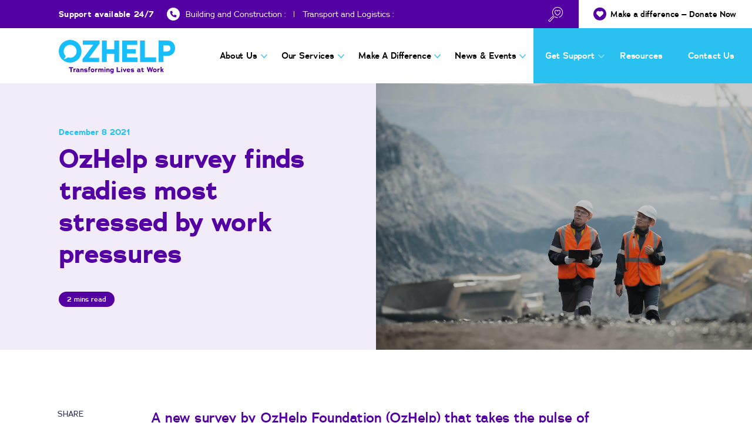

--- FILE ---
content_type: text/html; charset=utf-8
request_url: https://ozhelp.org.au/ozhelp-survey-finds-tradies-most-stressed-by-work-pressures/
body_size: 10029
content:
<!DOCTYPE html>
<html lang="en-AU">
<head>
  <meta charset="utf-8">
  <title>OzHelp survey finds tradies most stressed by work pressures – OzHelp</title>
  <script type="text/javascript">
  window._wpemojiSettings = {"baseUrl":"https:\/\/s.w.org\/images\/core\/emoji\/14.0.0\/72x72\/","ext":".png","svgUrl":"https:\/\/s.w.org\/images\/core\/emoji\/14.0.0\/svg\/","svgExt":".svg","source":{"concatemoji":"https:\/\/ozhelp.org.au\/wp-includes\/js\/wp-emoji-release.min.js?ver=6.2"}};
  /*! This file is auto-generated */
  !function(e,a,t){var n,r,o,i=a.createElement("canvas"),p=i.getContext&&i.getContext("2d");function s(e,t){p.clearRect(0,0,i.width,i.height),p.fillText(e,0,0);e=i.toDataURL();return p.clearRect(0,0,i.width,i.height),p.fillText(t,0,0),e===i.toDataURL()}function c(e){var t=a.createElement("script");t.src=e,t.defer=t.type="text/javascript",a.getElementsByTagName("head")[0].appendChild(t)}for(o=Array("flag","emoji"),t.supports={everything:!0,everythingExceptFlag:!0},r=0;r<o.length;r++)t.supports[o[r]]=function(e){if(p&&p.fillText)switch(p.textBaseline="top",p.font="600 32px Arial",e){case"flag":return s("\ud83c\udff3\ufe0f\u200d\u26a7\ufe0f","\ud83c\udff3\ufe0f\u200b\u26a7\ufe0f")?!1:!s("\ud83c\uddfa\ud83c\uddf3","\ud83c\uddfa\u200b\ud83c\uddf3")&&!s("\ud83c\udff4\udb40\udc67\udb40\udc62\udb40\udc65\udb40\udc6e\udb40\udc67\udb40\udc7f","\ud83c\udff4\u200b\udb40\udc67\u200b\udb40\udc62\u200b\udb40\udc65\u200b\udb40\udc6e\u200b\udb40\udc67\u200b\udb40\udc7f");case"emoji":return!s("\ud83e\udef1\ud83c\udffb\u200d\ud83e\udef2\ud83c\udfff","\ud83e\udef1\ud83c\udffb\u200b\ud83e\udef2\ud83c\udfff")}return!1}(o[r]),t.supports.everything=t.supports.everything&&t.supports[o[r]],"flag"!==o[r]&&(t.supports.everythingExceptFlag=t.supports.everythingExceptFlag&&t.supports[o[r]]);t.supports.everythingExceptFlag=t.supports.everythingExceptFlag&&!t.supports.flag,t.DOMReady=!1,t.readyCallback=function(){t.DOMReady=!0},t.supports.everything||(n=function(){t.readyCallback()},a.addEventListener?(a.addEventListener("DOMContentLoaded",n,!1),e.addEventListener("load",n,!1)):(e.attachEvent("onload",n),a.attachEvent("onreadystatechange",function(){"complete"===a.readyState&&t.readyCallback()})),(e=t.source||{}).concatemoji?c(e.concatemoji):e.wpemoji&&e.twemoji&&(c(e.twemoji),c(e.wpemoji)))}(window,document,window._wpemojiSettings);
  </script>
  <style type="text/css">
  img.wp-smiley,
  img.emoji {
        display: inline !important;
        border: none !important;
        box-shadow: none !important;
        height: 1em !important;
        width: 1em !important;
        margin: 0 0.07em !important;
        vertical-align: -0.1em !important;
        background: none !important;
        padding: 0 !important;
  }
  </style>
  <link rel="canonical" href="https://ozhelp.org.au/ozhelp-survey-finds-tradies-most-stressed-by-work-pressures/">
<link rel="stylesheet" id="sbi_styles-css" href="/wp-content/plugins/instagram-feed/css/sbi-styles.min.css?ver=6.1.2" type="text/css" media="all">
  <link rel="stylesheet" id="tribe-events-pro-mini-calendar-block-styles-css" href="/wp-content/plugins/events-calendar-pro/src/resources/css/tribe-events-pro-mini-calendar-block.min.css?ver=6.0.1" type="text/css" media="all">
  <link rel="stylesheet" id="wp-block-library-css" href="/wp-includes/css/dist/block-library/style.min.css?ver=6.2" type="text/css" media="all">
  <link rel="stylesheet" id="classic-theme-styles-css" href="/wp-includes/css/classic-themes.min.css?ver=6.2" type="text/css" media="all">
  <style id="global-styles-inline-css" type="text/css">
  body{--wp--preset--color--black: #000000;--wp--preset--color--cyan-bluish-gray: #abb8c3;--wp--preset--color--white: #ffffff;--wp--preset--color--pale-pink: #f78da7;--wp--preset--color--vivid-red: #cf2e2e;--wp--preset--color--luminous-vivid-orange: #ff6900;--wp--preset--color--luminous-vivid-amber: #fcb900;--wp--preset--color--light-green-cyan: #7bdcb5;--wp--preset--color--vivid-green-cyan: #00d084;--wp--preset--color--pale-cyan-blue: #8ed1fc;--wp--preset--color--vivid-cyan-blue: #0693e3;--wp--preset--color--vivid-purple: #9b51e0;--wp--preset--gradient--vivid-cyan-blue-to-vivid-purple: linear-gradient(135deg,rgba(6,147,227,1) 0%,rgb(155,81,224) 100%);--wp--preset--gradient--light-green-cyan-to-vivid-green-cyan: linear-gradient(135deg,rgb(122,220,180) 0%,rgb(0,208,130) 100%);--wp--preset--gradient--luminous-vivid-amber-to-luminous-vivid-orange: linear-gradient(135deg,rgba(252,185,0,1) 0%,rgba(255,105,0,1) 100%);--wp--preset--gradient--luminous-vivid-orange-to-vivid-red: linear-gradient(135deg,rgba(255,105,0,1) 0%,rgb(207,46,46) 100%);--wp--preset--gradient--very-light-gray-to-cyan-bluish-gray: linear-gradient(135deg,rgb(238,238,238) 0%,rgb(169,184,195) 100%);--wp--preset--gradient--cool-to-warm-spectrum: linear-gradient(135deg,rgb(74,234,220) 0%,rgb(151,120,209) 20%,rgb(207,42,186) 40%,rgb(238,44,130) 60%,rgb(251,105,98) 80%,rgb(254,248,76) 100%);--wp--preset--gradient--blush-light-purple: linear-gradient(135deg,rgb(255,206,236) 0%,rgb(152,150,240) 100%);--wp--preset--gradient--blush-bordeaux: linear-gradient(135deg,rgb(254,205,165) 0%,rgb(254,45,45) 50%,rgb(107,0,62) 100%);--wp--preset--gradient--luminous-dusk: linear-gradient(135deg,rgb(255,203,112) 0%,rgb(199,81,192) 50%,rgb(65,88,208) 100%);--wp--preset--gradient--pale-ocean: linear-gradient(135deg,rgb(255,245,203) 0%,rgb(182,227,212) 50%,rgb(51,167,181) 100%);--wp--preset--gradient--electric-grass: linear-gradient(135deg,rgb(202,248,128) 0%,rgb(113,206,126) 100%);--wp--preset--gradient--midnight: linear-gradient(135deg,rgb(2,3,129) 0%,rgb(40,116,252) 100%);--wp--preset--duotone--dark-grayscale: url('#wp-duotone-dark-grayscale');--wp--preset--duotone--grayscale: url('#wp-duotone-grayscale');--wp--preset--duotone--purple-yellow: url('#wp-duotone-purple-yellow');--wp--preset--duotone--blue-red: url('#wp-duotone-blue-red');--wp--preset--duotone--midnight: url('#wp-duotone-midnight');--wp--preset--duotone--magenta-yellow: url('#wp-duotone-magenta-yellow');--wp--preset--duotone--purple-green: url('#wp-duotone-purple-green');--wp--preset--duotone--blue-orange: url('#wp-duotone-blue-orange');--wp--preset--font-size--small: 13px;--wp--preset--font-size--medium: 20px;--wp--preset--font-size--large: 36px;--wp--preset--font-size--x-large: 42px;--wp--preset--spacing--20: 0.44rem;--wp--preset--spacing--30: 0.67rem;--wp--preset--spacing--40: 1rem;--wp--preset--spacing--50: 1.5rem;--wp--preset--spacing--60: 2.25rem;--wp--preset--spacing--70: 3.38rem;--wp--preset--spacing--80: 5.06rem;--wp--preset--shadow--natural: 6px 6px 9px rgba(0, 0, 0, 0.2);--wp--preset--shadow--deep: 12px 12px 50px rgba(0, 0, 0, 0.4);--wp--preset--shadow--sharp: 6px 6px 0px rgba(0, 0, 0, 0.2);--wp--preset--shadow--outlined: 6px 6px 0px -3px rgba(255, 255, 255, 1), 6px 6px rgba(0, 0, 0, 1);--wp--preset--shadow--crisp: 6px 6px 0px rgba(0, 0, 0, 1);}:where(.is-layout-flex){gap: 0.5em;}body .is-layout-flow > .alignleft{float: left;margin-inline-start: 0;margin-inline-end: 2em;}body .is-layout-flow > .alignright{float: right;margin-inline-start: 2em;margin-inline-end: 0;}body .is-layout-flow > .aligncenter{margin-left: auto !important;margin-right: auto !important;}body .is-layout-constrained > .alignleft{float: left;margin-inline-start: 0;margin-inline-end: 2em;}body .is-layout-constrained > .alignright{float: right;margin-inline-start: 2em;margin-inline-end: 0;}body .is-layout-constrained > .aligncenter{margin-left: auto !important;margin-right: auto !important;}body .is-layout-constrained > :where(:not(.alignleft):not(.alignright):not(.alignfull)){max-width: var(--wp--style--global--content-size);margin-left: auto !important;margin-right: auto !important;}body .is-layout-constrained > .alignwide{max-width: var(--wp--style--global--wide-size);}body .is-layout-flex{display: flex;}body .is-layout-flex{flex-wrap: wrap;align-items: center;}body .is-layout-flex > *{margin: 0;}:where(.wp-block-columns.is-layout-flex){gap: 2em;}.has-black-color{color: var(--wp--preset--color--black) !important;}.has-cyan-bluish-gray-color{color: var(--wp--preset--color--cyan-bluish-gray) !important;}.has-white-color{color: var(--wp--preset--color--white) !important;}.has-pale-pink-color{color: var(--wp--preset--color--pale-pink) !important;}.has-vivid-red-color{color: var(--wp--preset--color--vivid-red) !important;}.has-luminous-vivid-orange-color{color: var(--wp--preset--color--luminous-vivid-orange) !important;}.has-luminous-vivid-amber-color{color: var(--wp--preset--color--luminous-vivid-amber) !important;}.has-light-green-cyan-color{color: var(--wp--preset--color--light-green-cyan) !important;}.has-vivid-green-cyan-color{color: var(--wp--preset--color--vivid-green-cyan) !important;}.has-pale-cyan-blue-color{color: var(--wp--preset--color--pale-cyan-blue) !important;}.has-vivid-cyan-blue-color{color: var(--wp--preset--color--vivid-cyan-blue) !important;}.has-vivid-purple-color{color: var(--wp--preset--color--vivid-purple) !important;}.has-black-background-color{background-color: var(--wp--preset--color--black) !important;}.has-cyan-bluish-gray-background-color{background-color: var(--wp--preset--color--cyan-bluish-gray) !important;}.has-white-background-color{background-color: var(--wp--preset--color--white) !important;}.has-pale-pink-background-color{background-color: var(--wp--preset--color--pale-pink) !important;}.has-vivid-red-background-color{background-color: var(--wp--preset--color--vivid-red) !important;}.has-luminous-vivid-orange-background-color{background-color: var(--wp--preset--color--luminous-vivid-orange) !important;}.has-luminous-vivid-amber-background-color{background-color: var(--wp--preset--color--luminous-vivid-amber) !important;}.has-light-green-cyan-background-color{background-color: var(--wp--preset--color--light-green-cyan) !important;}.has-vivid-green-cyan-background-color{background-color: var(--wp--preset--color--vivid-green-cyan) !important;}.has-pale-cyan-blue-background-color{background-color: var(--wp--preset--color--pale-cyan-blue) !important;}.has-vivid-cyan-blue-background-color{background-color: var(--wp--preset--color--vivid-cyan-blue) !important;}.has-vivid-purple-background-color{background-color: var(--wp--preset--color--vivid-purple) !important;}.has-black-border-color{border-color: var(--wp--preset--color--black) !important;}.has-cyan-bluish-gray-border-color{border-color: var(--wp--preset--color--cyan-bluish-gray) !important;}.has-white-border-color{border-color: var(--wp--preset--color--white) !important;}.has-pale-pink-border-color{border-color: var(--wp--preset--color--pale-pink) !important;}.has-vivid-red-border-color{border-color: var(--wp--preset--color--vivid-red) !important;}.has-luminous-vivid-orange-border-color{border-color: var(--wp--preset--color--luminous-vivid-orange) !important;}.has-luminous-vivid-amber-border-color{border-color: var(--wp--preset--color--luminous-vivid-amber) !important;}.has-light-green-cyan-border-color{border-color: var(--wp--preset--color--light-green-cyan) !important;}.has-vivid-green-cyan-border-color{border-color: var(--wp--preset--color--vivid-green-cyan) !important;}.has-pale-cyan-blue-border-color{border-color: var(--wp--preset--color--pale-cyan-blue) !important;}.has-vivid-cyan-blue-border-color{border-color: var(--wp--preset--color--vivid-cyan-blue) !important;}.has-vivid-purple-border-color{border-color: var(--wp--preset--color--vivid-purple) !important;}.has-vivid-cyan-blue-to-vivid-purple-gradient-background{background: var(--wp--preset--gradient--vivid-cyan-blue-to-vivid-purple) !important;}.has-light-green-cyan-to-vivid-green-cyan-gradient-background{background: var(--wp--preset--gradient--light-green-cyan-to-vivid-green-cyan) !important;}.has-luminous-vivid-amber-to-luminous-vivid-orange-gradient-background{background: var(--wp--preset--gradient--luminous-vivid-amber-to-luminous-vivid-orange) !important;}.has-luminous-vivid-orange-to-vivid-red-gradient-background{background: var(--wp--preset--gradient--luminous-vivid-orange-to-vivid-red) !important;}.has-very-light-gray-to-cyan-bluish-gray-gradient-background{background: var(--wp--preset--gradient--very-light-gray-to-cyan-bluish-gray) !important;}.has-cool-to-warm-spectrum-gradient-background{background: var(--wp--preset--gradient--cool-to-warm-spectrum) !important;}.has-blush-light-purple-gradient-background{background: var(--wp--preset--gradient--blush-light-purple) !important;}.has-blush-bordeaux-gradient-background{background: var(--wp--preset--gradient--blush-bordeaux) !important;}.has-luminous-dusk-gradient-background{background: var(--wp--preset--gradient--luminous-dusk) !important;}.has-pale-ocean-gradient-background{background: var(--wp--preset--gradient--pale-ocean) !important;}.has-electric-grass-gradient-background{background: var(--wp--preset--gradient--electric-grass) !important;}.has-midnight-gradient-background{background: var(--wp--preset--gradient--midnight) !important;}.has-small-font-size{font-size: var(--wp--preset--font-size--small) !important;}.has-medium-font-size{font-size: var(--wp--preset--font-size--medium) !important;}.has-large-font-size{font-size: var(--wp--preset--font-size--large) !important;}.has-x-large-font-size{font-size: var(--wp--preset--font-size--x-large) !important;}
  .wp-block-navigation a:where(:not(.wp-element-button)){color: inherit;}
  :where(.wp-block-columns.is-layout-flex){gap: 2em;}
  .wp-block-pullquote{font-size: 1.5em;line-height: 1.6;}
  </style>
  <link rel="stylesheet" id="contact-form-7-css" href="/wp-content/plugins/contact-form-7/includes/css/styles.css?ver=5.7.4" type="text/css" media="all">
  <link rel="stylesheet" id="style-css" href="/wp-content/themes/OZHelp/scss/style.css?ver=1666141979" type="text/css" media="all">
  <script type="text/javascript" src="/wp-includes/js/jquery/jquery.min.js?ver=3.6.3" id="jquery-core-js"></script>
  <script type="text/javascript" src="/wp-includes/js/jquery/jquery-migrate.min.js?ver=3.4.0" id="jquery-migrate-js"></script>
  <script type="text/javascript" src="/wp-content/themes/OZHelp/js/slick.min.js?ver=6.2" id="slick-js"></script>
  <script type="text/javascript" src="/wp-content/themes/OZHelp/js/simplebar.min.js?ver=6.2" id="simplebar-js"></script>
  <script type="text/javascript" src="/wp-content/themes/OZHelp/js/jquery.animateNumber.min.js?ver=6.2" id="animateNumber-js"></script>
  <link rel="https://api.w.org/" href="/wp-json/">
  <link rel="alternate" type="application/json" href="/wp-json/wp/v2/posts/991">
  <link rel="shortlink" href="/?p=991">
  <link rel="alternate" type="application/json+oembed" href="/wp-json/oembed/1.0/embed?url=https%3A%2F%2Fozhelp.org.au%2Fozhelp-survey-finds-tradies-most-stressed-by-work-pressures%2F">
  <link rel="alternate" type="text/xml+oembed" href="/wp-json/oembed/1.0/embed?url=https%3A%2F%2Fozhelp.org.au%2Fozhelp-survey-finds-tradies-most-stressed-by-work-pressures%2F&format=xml">
  <meta name="tec-api-version" content="v1">
  <meta name="tec-api-origin" content="https://ozhelp.org.au">
  <link rel="alternate" href="/wp-json/tribe/events/v1/">
  <script>
    var $ = jQuery.noConflict();
  </script>
  <link rel="icon" href="/wp-content/uploads/2022/09/logo-ico.svg" type="image/x-icon">
  <meta name="viewport" content="width=device-width,initial-scale=1,minimum-scale=1,maximum-scale=1,user-scalable=no">
  <link href="https://assets.calendly.com/assets/external/widget.css" rel="stylesheet">
  <script src="https://assets.calendly.com/assets/external/widget.js" type="text/javascript" async></script>
  <script>
                  window.dataLayer = window.dataLayer || [];
                  function gtag(){dataLayer.push(arguments);}
                  gtag('js', new Date());
                  gtag('config', 'UA-26008910-1');
  </script>
<script type="text/javascript" >
   (function(m,e,t,r,i,k,a){m[i]=m[i]||function(){(m[i].a=m[i].a||[]).push(arguments)};
   m[i].l=1*new Date();
   for (var j = 0; j < document.scripts.length; j++) {if (document.scripts[j].src === r) { return; }}
   k=e.createElement(t),a=e.getElementsByTagName(t)[0],k.async=1,k.src=r,a.parentNode.insertBefore(k,a)})
   (window, document, "script", "https://mc.yandex.ru/metrika/tag.js", "ym");

   ym(100338282, "init", {
        clickmap:true,
        trackLinks:true,
        accurateTrackBounce:true
   });
</script></head>
<body class="post-template-default single single-post postid-991 single-format-standard ozhelp_survey_finds_tradies_most_stressed_by_work_pressures tribe-no-js">
  <header class="header">
    <section class="navbar-top">
      <div class="container-fluid">
        <div class="left-box">
          <div class="carousel">
            <div class="item">
              Support available 24/7
            </div>
            <div class="item">
              Building and Construction :
            </div>
            <div class="item">
              Transport and Logistics :
            </div>
          </div>
          <div class="box">
            <div class="support">
              Support available 24/7
            </div>
            <div class="phone">
              <p>Building and Construction :</p>
              <p>Transport and Logistics :</p>
            </div>
          </div>
<button type="button" class="search" data-target="search-nav" title="Search the website"><span class="icon-search-love"></span></button>
        </div>
        <div class="right-box">
          <a href="https://hub.givar.com/connect/org/ozhelp/donate" target="_blank" class="donate"><span class="icon-love"></span> <span class="text">Make a difference – Donate Now</span></a>
        </div>
      </div>
    </section>
    <section class="navbar-main">
      <div class="container-fluid">
        <a href="/" class="navbar-brand" title="OzHelp"><img src="/wp-content/uploads/2022/09/logo.svg" alt="OzHelp"></a>
        <div class="navbar-toggle" data-target="main-menu">
          <span></span> <span></span> <span></span>
        </div>
        <div class="navbar-menu" id="main-menu">
          <div class="main-menu">
            <ul id="menu-footer-menu" class="">
              <li id="menu-item-322" class="menu-item menu-item-type-post_type menu-item-object-page menu-item-has-children menu-item-322">
                <a href="/about-us/">About Us</a>
                <ul class="sub-menu">
                  <li id="menu-item-861" class="menu-item menu-item-type-post_type menu-item-object-page menu-item-861">
                    <a href="/about-us/our-people/">Our People</a>
                  </li>
                  <li id="menu-item-859" class="menu-item menu-item-type-post_type menu-item-object-page menu-item-859">
                    <a href="/about-us/our-board/">Our Board</a>
                  </li>
                  <li id="menu-item-1285" class="menu-item menu-item-type-post_type menu-item-object-page menu-item-1285">
                    <a href="/about-us/partners/">Our Partners</a>
                  </li>
                  <li id="menu-item-1787" class="menu-item menu-item-type-post_type menu-item-object-page menu-item-1787">
                    <a href="/about-us/clinical-advisory-committee/">Clinical Advisory Committee</a>
                  </li>
                  <li id="menu-item-1726" class="menu-item menu-item-type-post_type menu-item-object-page menu-item-1726">
                    <a href="/about-us/reference-group/">Reference Group</a>
                  </li>
                  <li id="menu-item-1250" class="menu-item menu-item-type-post_type menu-item-object-page menu-item-1250">
                    <a href="/careers/">Careers</a>
                  </li>
                </ul>
              </li>
              <li id="menu-item-319" class="menu-item menu-item-type-post_type menu-item-object-page menu-item-has-children menu-item-319">
                <a href="/our-services/">Our Services</a>
                <ul class="sub-menu">
                  <li id="menu-item-1109" class="menu-item menu-item-type-post_type menu-item-object-page menu-item-has-children menu-item-1109">
                    <a href="/our-services/workplaces/">Workplaces</a>
                    <ul class="sub-menu">
                      <li id="menu-item-1239" class="menu-item menu-item-type-post_type menu-item-object-page menu-item-1239">
                        <a href="/our-services/workplaces/planning-and-advisory/">Planning and Advisory</a>
                      </li>
                      <li id="menu-item-1241" class="menu-item menu-item-type-post_type menu-item-object-page menu-item-1241">
                        <a href="/our-services/workplaces/early-intervention-health-checks/">Early Intervention Health Checks</a>
                      </li>
                      <li id="menu-item-1240" class="menu-item menu-item-type-post_type menu-item-object-page menu-item-1240">
                        <a href="/our-services/workplaces/capability-building/">Capability Building</a>
                      </li>
                      <li id="menu-item-1242" class="menu-item menu-item-type-post_type menu-item-object-page menu-item-1242">
                        <a href="/ozhelp-support-services/">Wellbeing and Support</a>
                      </li>
                    </ul>
                  </li>
                  <li id="menu-item-1114" class="menu-item menu-item-type-post_type menu-item-object-page menu-item-has-children menu-item-1114">
                    <a href="/our-services/individuals/">Individuals</a>
                    <ul class="sub-menu">
                      <li id="menu-item-1175" class="menu-item menu-item-type-post_type menu-item-object-page menu-item-1175">
                        <a href="/ozhelp-support-services/">Counselling</a>
                      </li>
                      <li id="menu-item-1092" class="menu-item menu-item-type-post_type menu-item-object-page menu-item-1092">
                        <a href="/our-services/health-tips/">Health Tips</a>
                      </li>
                    </ul>
                  </li>
                </ul>
              </li>
              <li id="menu-item-1295" class="menu-item menu-item-type-post_type menu-item-object-page menu-item-has-children menu-item-1295">
                <a href="/support-us/">Make a Difference</a>
                <ul class="sub-menu">
                  <li id="menu-item-1296" class="menu-item menu-item-type-post_type menu-item-object-page menu-item-1296">
                    <a href="/support-us/">Support Us</a>
                  </li>
                  <li id="menu-item-1308" class="menu-item menu-item-type-post_type menu-item-object-page menu-item-1308">
                    <a href="/support-us/fundraise/">Fundraise</a>
                  </li>
                  <li id="menu-item-1312" class="menu-item menu-item-type-post_type menu-item-object-page menu-item-1312">
                    <a href="/support-us/partner-with-us/">Partner with Us</a>
                  </li>
                </ul>
              </li>
              <li id="menu-item-320" class="menu-item menu-item-type-post_type menu-item-object-page menu-item-has-children menu-item-320">
                <a href="/news-events/">News & Events</a>
                <ul class="sub-menu">
                  <li id="menu-item-814" class="menu-item menu-item-type-post_type menu-item-object-page menu-item-814">
                    <a href="/news-events/">Newsroom</a>
                  </li>
                  <li id="menu-item-813" class="menu-item menu-item-type-post_type menu-item-object-page menu-item-813">
                    <a href="https://ozhelp.org.au/blog/">Blog</a>
                  </li>
                </ul>
              </li>
              <li id="menu-item-1090" class="menu-item menu-item-type-post_type menu-item-object-page menu-item-has-children menu-item-1090">
                <a href="/ozhelp-support-services/">Get Support</a>
                <ul class="sub-menu">
                  <li id="menu-item-1091" class="menu-item menu-item-type-post_type menu-item-object-page menu-item-1091">
                    <a href="/ozhelp-support-services/">OzHelp Support Services</a>
                  </li>
                  <li id="menu-item-318" class="menu-item menu-item-type-post_type menu-item-object-page menu-item-318">
                    <a href="/external-resources/">External Support</a>
                  </li>
                  <li id="menu-item-856" class="menu-item menu-item-type-custom menu-item-object-custom menu-item-856">
                    <a href="https://saneforums.org/">Forums</a>
                  </li>
                </ul>
              </li>
              <li id="menu-item-326" class="menu-item menu-item-type-custom menu-item-object-custom menu-item-326">
                <a href="/corporate-publications/">Resources</a>
              </li>
              <li id="menu-item-321" class="menu-item menu-item-type-post_type menu-item-object-page menu-item-321">
                <a href="/contact-us/">Contact Us</a>
              </li>
            </ul>
<button type="button" class="search" data-target="search-nav" title="Search the website"><span class="icon-search-love"></span></button>
          </div>
        </div>
      </div>
    </section>
  </header>
  <main class="wrapper">
    <section class="block-banner is-large">
      <div class="container-fluid">
        <div class="text-box wowo fadeInUp">
          <div class="date">
            December 8 2021
          </div>
          <h1>OzHelp survey finds tradies most stressed by work pressures</h1>
<button type="button" class="button"><span class="span-reading-time rt-reading-time"><span class="rt-label rt-prefix"></span> <span class="rt-time">2</span> <span class="rt-label rt-postfix">mins read</span></span></button>
        </div>
        <div class="image-box">
          <span class="wowo zoomOut" style="background-image: url(/wp-content/uploads/2022/09/iStock-587511034.jpg);"></span>
        </div>
      </div>
    </section>
    <article class="block-article">
      <div class="container wowo fadeInUp">
        <div class="share-box">
          <div class="share">
            <div class="text">
              share
            </div>
            <ul>
              <li>
                <a href="https://www.facebook.com/share.php?u=https://ozhelp.org.au/ozhelp-survey-finds-tradies-most-stressed-by-work-pressures/&t=OzHelp%20survey%20finds%20tradies%20most%20stressed%20by%20work%20pressures" title="facebook" target="_blank"><span class="icon-facebook"></span></a>
              </li>
              <li>
                <a href="https://www.twitter.com/share?url=https://ozhelp.org.au/ozhelp-survey-finds-tradies-most-stressed-by-work-pressures/" title="twitter" target="_blank"><span class="icon-twitter"></span></a>
              </li>
              <li>
                <a href="https://www.linkedin.com/cws/share/?url=https://ozhelp.org.au/ozhelp-survey-finds-tradies-most-stressed-by-work-pressures/" title="LinkedIn" target="_blank"><span class="icon-linkedin"></span></a>
              </li>
              <li>
                <a href="/ozhelp-survey-finds-tradies-most-stressed-by-work-pressures/" title="Link" class="copylink"><span class="icon-link"></span><span class="tip">Link copied</span></a>
              </li>
            </ul>
          </div>
        </div>
        <div class="content gutenberg">
          <h4 class="wp-block-heading">A new survey by OzHelp Foundation (OzHelp) that takes the pulse of the mental health and wellbeing of tradies nationally, has found that work pressures, such as deadlines and long work hours, are the number one causes of stress.</h4>
          <p>The survey received 314 responses from tradies across Australia, the majority located in the ACT (49%), New South Wales (24.5%), and Queensland (10.5%). 77% of survey respondents were male, 54% were aged between 25-45, and the majority worked in the construction industry (53%).</p>
          <p>The top three stressors for tradies were work pressures (62%), followed by family and relationship pressures (44%), and financial pressures (41%). Stress due to mental health and Covid-19 restrictions rated fourth and fifth respectively.</p>
          <p>OzHelp CEO Darren Black said that there was a clear link between the top reported causes of stress for tradies.</p>
          <p>“When someone is under pressure and working long hours, there are important implications for their health and wellbeing and negative spill-over between work and family life, so it’s not surprising to see work and family pressures and mental health as related causes of stress.”</p>
          <p>“Added to this, the COVID-19 pandemic has heightened pressures, particularly around work deadlines and financial insecurity.”</p>
          <p>OzHelp’s services and programs recognise the connection between health and wellbeing and the social determinants of health, such as financial security, working arrangements, and family relationships, in its approach to suicide prevention.</p>
          <p>Significantly, 92% of tradies that responded to the survey said that mental health and wellbeing were important to them, and 40% said they were very likely to seek support for their mental health. However, 16.5% said they would not seek any support, even if they needed it.</p>
          <p>When asked about their preferences for receiving support, 54% said informal onsite BBQ catch ups, 43% said onsite mental health and wellbeing training, and 38% said onsite health and wellbeing screening.</p>
          <p>“We are seeing some positive progress around mental health and help seeking, particularly when you consider that in male-dominated industries there is usually a lot of stigma.</p>
          <p>“It is still really concerning that a significant proportion would not seek any help at all, that’s why we need to focus on outreach and take support to them, in settings where they are open to engaging, including workplaces and in the community.</p>
          <p>There were also indications that employers were prioritising health and wellbeing, with 73% of tradies saying mental health and wellbeing was important for their industry or employer. 42% said they had received mental health awareness training and/or a health screen or check-up at work, however, 58% indicated they had not received any form of mental health training at work.</p>
          <p>“Again, we are seeing progress. We know there are significantly higher rates of suicide and mental health issues amongst hard-to-reach workers in high-risk industries, like construction, transport and logistics and mining. Employees are seeing their industry, employers, managers, and supervisors prioritising mental health and wellbeing however with 58% not receiving any form of mental health training at work, there is still a huge area of need.”</p>
          <p>“There is clearly a lot more to be done and industry leadership is required to continue to drive positive culture change in support of mentally healthy workplaces.”</p>
          <p><strong><a href="/wp-content/uploads/2022/09/Survey-Results-Infographic-1.pdf" data-type="URL" data-id="https://ozhelp.org.au/wp-content/uploads/2022/09/Survey-Results-Infographic-1.pdf" target="_blank" rel="noreferrer noopener">Download the findings here. </a></strong></p>
          <p><strong><a href="/wp-content/uploads/2022/09/National-Tradie-Survey-Report-January-2022.pdf" data-type="URL" data-id="https://ozhelp.org.au/wp-content/uploads/2022/09/National-Tradie-Survey-Report-January-2022.pdf" target="_blank" rel="noreferrer noopener">Download the full report.</a></strong></p>
        </div>
      </div>
    </article>
    <section class="block-article-pagination">
      <div class="container wowo fadeInUp">
        <a rel="prev" class="prev" href="/media-release-ozhelp-releases-new-report-its-tough-out-there/">Prev<span> article</span></a> <a rel="next" class="next" href="/australias-truck-drivers-at-breaking-point-as-industry-ramps-up-for-christmas-period/">Next<span> article</span></a>
      </div>
    </section>
  </main>
  <footer class="footer">
    <section class="footer-upper">
      <div class="container">
        <div class="left-box">
          <div class="logo-box">
            <a href="/" title="OzHelp"><img src="/wp-content/uploads/2022/09/logo-footer.svg" alt="OzHelp"></a>
          </div>
          <div class="social-box">
            <h6>Connect with us</h6>
            <ul>
              <li>
                <a href="https://www.facebook.com/ozhelp/" target="_blank" title="Facebook"><span class="icon-facebook"></span></a>
              </li>
              <li>
                <a href="https://www.youtube.com/channel/UC5fW-EpwuW_bl9YBfjFPTXg" target="_self" title="Youtube"><span class="icon-youtube"></span></a>
              </li>
              <li>
                <a href="https://au.linkedin.com/company/ozhelp-foundation" target="_blank" title="LinkedIn"><span class="icon-linkedin"></span></a>
              </li>
              <li>
                <a href="https://twitter.com/ozhelp" target="_blank" title="Twitter"><span class="icon-twitter"></span></a>
              </li>
            </ul>
          </div>
        </div>
        <div class="menu-box">
          <ul id="menu-footer-menu-1" class="">
            <li class="menu-item menu-item-type-post_type menu-item-object-page menu-item-322">
              <a href="/about-us/">About Us</a>
            </li>
            <li class="menu-item menu-item-type-post_type menu-item-object-page menu-item-319">
              <a href="/our-services/">Our Services</a>
            </li>
            <li class="menu-item menu-item-type-post_type menu-item-object-page menu-item-1295">
              <a href="/support-us/">Make a Difference</a>
            </li>
            <li class="menu-item menu-item-type-post_type menu-item-object-page menu-item-320">
              <a href="/news-events/">News & Events</a>
            </li>
            <li class="menu-item menu-item-type-post_type menu-item-object-page menu-item-1090">
              <a href="/ozhelp-support-services/">Get Support</a>
            </li>
            <li class="menu-item menu-item-type-custom menu-item-object-custom menu-item-326">
              <a href="/corporate-publications/">Resources</a>
            </li>
            <li class="menu-item menu-item-type-post_type menu-item-object-page menu-item-321">
              <a href="/contact-us/">Contact Us</a>
            </li>
          </ul>
        </div>
        <div class="right-box">
          <div class="newsletter-box">
            <div class="wpcf7 no-js" id="wpcf7-f132-o1" lang="en-ZA" dir="ltr">
              <div class="screen-reader-response">
                <p role="status" aria-live="polite" aria-atomic="true"></p>
                <ul></ul>
              </div>
              <form action="/ozhelp-survey-finds-tradies-most-stressed-by-work-pressures/#wpcf7-f132-o1" method="post" class="wpcf7-form init cmonitor-ext-0.4.66" aria-label="Contact form" novalidate="novalidate" data-status="init">
                <div style="display: none;">
                  <input type="hidden" name="_wpcf7" value="132"> <input type="hidden" name="_wpcf7_version" value="5.7.4"> <input type="hidden" name="_wpcf7_locale" value="en_ZA"> <input type="hidden" name="_wpcf7_unit_tag" value="wpcf7-f132-o1"> <input type="hidden" name="_wpcf7_container_post" value="0"> <input type="hidden" name="_wpcf7_posted_data_hash" value=""> <input type="hidden" name="_wpcf7_recaptcha_response" value="">
                </div>
                <h6>Subscribe to our newsletter</h6>
                <div class="form-row">
                  <div class="form-group">
                    <p><span class="wpcf7-form-control-wrap" data-name="email"><input size="40" class="wpcf7-form-control wpcf7-text wpcf7-email wpcf7-validates-as-required wpcf7-validates-as-email form-control" aria-required="true" aria-invalid="false" placeholder="Your email" value="" type="email" name="email"></span></p>
                  </div>
                  <div class="form-submit">
                    <p><input class="wpcf7-form-control has-spinner wpcf7-submit" type="submit" value="Subscribe"><span class="icon-arrow-right"></span></p>
                  </div>
                </div>
                <div class="wpcf7-response-output" aria-hidden="true"></div>
                <p style="display: none !important"><span class="wpcf7-form-control-wrap referer-page"><input type="text" name="referer-page" value="http://Direct%20Visit" data-value="http://Direct%20Visit" size="40" class="wpcf7-form-control wpcf7-text referer-page" aria-invalid="false"></span></p>
              </form>
            </div>
          </div>
          <div class="medal-box">
            <div class="image"><img src="/wp-content/uploads/2022/10/acnc-registered-charity-logo_rgb.png" alt=""></div>
            <div class="image"><img src="/wp-content/uploads/2022/09/medal-01-1.jpg" alt=""></div>
          </div>
        </div>
      </div>
    </section>
    <section class="fotter-bottom">
      <div class="container">
        <p class="copyright">© 2025 OzHelp Foundation</p>
        <p><a href="/privacy-policy/">Privacy Policy</a></p>
        <p class="siteby">Site by Morph.</p>
      </div>
    </section>
  </footer>
  <section class="block-search" id="search-nav">
    <a href="#" id="search-close" class="icon-close"></a>
    <div class="search-box">
      <form class="search-form" action="/" method="get">
        <input type="text" name="s" placeholder="Type to search..." id="search"> <input type="hiden" name="type" value="all">
        <div class="form-submit">
          <input type="submit" value="SEARCH"> <span class="icon-search"></span>
        </div>
      </form>
    </div>
  </section>
  <section class="loading-outer">
    <span class="loading"></span>
  </section>
  <script>
              (function(e){
                  var el = document.createElement('script');
                  el.setAttribute('data-account', 'qPhlxtHfUq');
                  el.setAttribute('src', 'https://cdn.userway.org/widget.js');
                  document.body.appendChild(el);
                })();
  </script> 
  <script>


                ( function ( body ) {
                        'use strict';
                        body.className = body.className.replace( /\btribe-no-js\b/, 'tribe-js' );
                } )( document.body );
  </script> 
  <script type="text/javascript">


  var sbiajaxurl = "https://ozhelp.org.au/wp-admin/admin-ajax.php";
  </script> 
  <script>

  /* <![CDATA[ */var tribe_l10n_datatables = {"aria":{"sort_ascending":": activate to sort column ascending","sort_descending":": activate to sort column descending"},"length_menu":"Show _MENU_ entries","empty_table":"No data available in table","info":"Showing _START_ to _END_ of _TOTAL_ entries","info_empty":"Showing 0 to 0 of 0 entries","info_filtered":"(filtered from _MAX_ total entries)","zero_records":"No matching records found","search":"Search:","all_selected_text":"All items on this page were selected. ","select_all_link":"Select all pages","clear_selection":"Clear Selection.","pagination":{"all":"All","next":"Next","previous":"Previous"},"select":{"rows":{"0":"","_":": Selected %d rows","1":": Selected 1 row"}},"datepicker":{"dayNames":["Sunday","Monday","Tuesday","Wednesday","Thursday","Friday","Saturday"],"dayNamesShort":["Sun","Mon","Tue","Wed","Thu","Fri","Sat"],"dayNamesMin":["S","M","T","W","T","F","S"],"monthNames":["January","February","March","April","May","June","July","August","September","October","November","December"],"monthNamesShort":["January","February","March","April","May","June","July","August","September","October","November","December"],"monthNamesMin":["Jan","Feb","Mar","Apr","May","Jun","Jul","Aug","Sep","Oct","Nov","Dec"],"nextText":"Next","prevText":"Prev","currentText":"Today","closeText":"Done","today":"Today","clear":"Clear"}};/* ]]> */ 
  </script> 
  <script type="text/javascript" src="/wp-content/plugins/contact-form-7/includes/swv/js/index.js?ver=5.7.4" id="swv-js"></script> 
  <script type="text/javascript" id="contact-form-7-js-extra">


  /* <![CDATA[ */
  var wpcf7 = {"api":{"root":"https:\/\/ozhelp.org.au\/wp-json\/","namespace":"contact-form-7\/v1"}};
  /* ]]> */
  </script> 
  <script type="text/javascript" src="/wp-content/plugins/contact-form-7/includes/js/index.js?ver=5.7.4" id="contact-form-7-js"></script> 
  <script type="text/javascript" src="/wp-content/themes/OZHelp/js/script.js?ver=1665024593" id="script-js"></script> 
  <script type="text/javascript" src="https://www.google.com/recaptcha/api.js?render=6Ld31IciAAAAAP290UpuG3v4cinNFNlloi2yWcMi&ver=3.0" id="google-recaptcha-js"></script> 
  <script type="text/javascript" src="/wp-includes/js/dist/vendor/wp-polyfill-inert.min.js?ver=3.1.2" id="wp-polyfill-inert-js"></script> 
  <script type="text/javascript" src="/wp-includes/js/dist/vendor/regenerator-runtime.min.js?ver=0.13.11" id="regenerator-runtime-js"></script> 
  <script type="text/javascript" src="/wp-includes/js/dist/vendor/wp-polyfill.min.js?ver=3.15.0" id="wp-polyfill-js"></script> 
  <script type="text/javascript" id="wpcf7-recaptcha-js-extra">


  /* <![CDATA[ */
  var wpcf7_recaptcha = {"sitekey":"6Ld31IciAAAAAP290UpuG3v4cinNFNlloi2yWcMi","actions":{"homepage":"homepage","contactform":"contactform"}};
  /* ]]> */
  </script> 
  <script type="text/javascript" src="/wp-content/plugins/contact-form-7/modules/recaptcha/index.js?ver=5.7.4" id="wpcf7-recaptcha-js"></script>
<script defer src="https://static.cloudflareinsights.com/beacon.min.js/vcd15cbe7772f49c399c6a5babf22c1241717689176015" integrity="sha512-ZpsOmlRQV6y907TI0dKBHq9Md29nnaEIPlkf84rnaERnq6zvWvPUqr2ft8M1aS28oN72PdrCzSjY4U6VaAw1EQ==" data-cf-beacon='{"version":"2024.11.0","token":"178bc26e361f4569b961ec3a0796c118","r":1,"server_timing":{"name":{"cfCacheStatus":true,"cfEdge":true,"cfExtPri":true,"cfL4":true,"cfOrigin":true,"cfSpeedBrain":true},"location_startswith":null}}' crossorigin="anonymous"></script>
</body>
</html>


--- FILE ---
content_type: text/html; charset=utf-8
request_url: https://www.google.com/recaptcha/api2/anchor?ar=1&k=6Ld31IciAAAAAP290UpuG3v4cinNFNlloi2yWcMi&co=aHR0cHM6Ly9vemhlbHAub3JnLmF1OjQ0Mw..&hl=en&v=TkacYOdEJbdB_JjX802TMer9&size=invisible&anchor-ms=20000&execute-ms=15000&cb=eqr750bwvwm4
body_size: 44995
content:
<!DOCTYPE HTML><html dir="ltr" lang="en"><head><meta http-equiv="Content-Type" content="text/html; charset=UTF-8">
<meta http-equiv="X-UA-Compatible" content="IE=edge">
<title>reCAPTCHA</title>
<style type="text/css">
/* cyrillic-ext */
@font-face {
  font-family: 'Roboto';
  font-style: normal;
  font-weight: 400;
  src: url(//fonts.gstatic.com/s/roboto/v18/KFOmCnqEu92Fr1Mu72xKKTU1Kvnz.woff2) format('woff2');
  unicode-range: U+0460-052F, U+1C80-1C8A, U+20B4, U+2DE0-2DFF, U+A640-A69F, U+FE2E-FE2F;
}
/* cyrillic */
@font-face {
  font-family: 'Roboto';
  font-style: normal;
  font-weight: 400;
  src: url(//fonts.gstatic.com/s/roboto/v18/KFOmCnqEu92Fr1Mu5mxKKTU1Kvnz.woff2) format('woff2');
  unicode-range: U+0301, U+0400-045F, U+0490-0491, U+04B0-04B1, U+2116;
}
/* greek-ext */
@font-face {
  font-family: 'Roboto';
  font-style: normal;
  font-weight: 400;
  src: url(//fonts.gstatic.com/s/roboto/v18/KFOmCnqEu92Fr1Mu7mxKKTU1Kvnz.woff2) format('woff2');
  unicode-range: U+1F00-1FFF;
}
/* greek */
@font-face {
  font-family: 'Roboto';
  font-style: normal;
  font-weight: 400;
  src: url(//fonts.gstatic.com/s/roboto/v18/KFOmCnqEu92Fr1Mu4WxKKTU1Kvnz.woff2) format('woff2');
  unicode-range: U+0370-0377, U+037A-037F, U+0384-038A, U+038C, U+038E-03A1, U+03A3-03FF;
}
/* vietnamese */
@font-face {
  font-family: 'Roboto';
  font-style: normal;
  font-weight: 400;
  src: url(//fonts.gstatic.com/s/roboto/v18/KFOmCnqEu92Fr1Mu7WxKKTU1Kvnz.woff2) format('woff2');
  unicode-range: U+0102-0103, U+0110-0111, U+0128-0129, U+0168-0169, U+01A0-01A1, U+01AF-01B0, U+0300-0301, U+0303-0304, U+0308-0309, U+0323, U+0329, U+1EA0-1EF9, U+20AB;
}
/* latin-ext */
@font-face {
  font-family: 'Roboto';
  font-style: normal;
  font-weight: 400;
  src: url(//fonts.gstatic.com/s/roboto/v18/KFOmCnqEu92Fr1Mu7GxKKTU1Kvnz.woff2) format('woff2');
  unicode-range: U+0100-02BA, U+02BD-02C5, U+02C7-02CC, U+02CE-02D7, U+02DD-02FF, U+0304, U+0308, U+0329, U+1D00-1DBF, U+1E00-1E9F, U+1EF2-1EFF, U+2020, U+20A0-20AB, U+20AD-20C0, U+2113, U+2C60-2C7F, U+A720-A7FF;
}
/* latin */
@font-face {
  font-family: 'Roboto';
  font-style: normal;
  font-weight: 400;
  src: url(//fonts.gstatic.com/s/roboto/v18/KFOmCnqEu92Fr1Mu4mxKKTU1Kg.woff2) format('woff2');
  unicode-range: U+0000-00FF, U+0131, U+0152-0153, U+02BB-02BC, U+02C6, U+02DA, U+02DC, U+0304, U+0308, U+0329, U+2000-206F, U+20AC, U+2122, U+2191, U+2193, U+2212, U+2215, U+FEFF, U+FFFD;
}
/* cyrillic-ext */
@font-face {
  font-family: 'Roboto';
  font-style: normal;
  font-weight: 500;
  src: url(//fonts.gstatic.com/s/roboto/v18/KFOlCnqEu92Fr1MmEU9fCRc4AMP6lbBP.woff2) format('woff2');
  unicode-range: U+0460-052F, U+1C80-1C8A, U+20B4, U+2DE0-2DFF, U+A640-A69F, U+FE2E-FE2F;
}
/* cyrillic */
@font-face {
  font-family: 'Roboto';
  font-style: normal;
  font-weight: 500;
  src: url(//fonts.gstatic.com/s/roboto/v18/KFOlCnqEu92Fr1MmEU9fABc4AMP6lbBP.woff2) format('woff2');
  unicode-range: U+0301, U+0400-045F, U+0490-0491, U+04B0-04B1, U+2116;
}
/* greek-ext */
@font-face {
  font-family: 'Roboto';
  font-style: normal;
  font-weight: 500;
  src: url(//fonts.gstatic.com/s/roboto/v18/KFOlCnqEu92Fr1MmEU9fCBc4AMP6lbBP.woff2) format('woff2');
  unicode-range: U+1F00-1FFF;
}
/* greek */
@font-face {
  font-family: 'Roboto';
  font-style: normal;
  font-weight: 500;
  src: url(//fonts.gstatic.com/s/roboto/v18/KFOlCnqEu92Fr1MmEU9fBxc4AMP6lbBP.woff2) format('woff2');
  unicode-range: U+0370-0377, U+037A-037F, U+0384-038A, U+038C, U+038E-03A1, U+03A3-03FF;
}
/* vietnamese */
@font-face {
  font-family: 'Roboto';
  font-style: normal;
  font-weight: 500;
  src: url(//fonts.gstatic.com/s/roboto/v18/KFOlCnqEu92Fr1MmEU9fCxc4AMP6lbBP.woff2) format('woff2');
  unicode-range: U+0102-0103, U+0110-0111, U+0128-0129, U+0168-0169, U+01A0-01A1, U+01AF-01B0, U+0300-0301, U+0303-0304, U+0308-0309, U+0323, U+0329, U+1EA0-1EF9, U+20AB;
}
/* latin-ext */
@font-face {
  font-family: 'Roboto';
  font-style: normal;
  font-weight: 500;
  src: url(//fonts.gstatic.com/s/roboto/v18/KFOlCnqEu92Fr1MmEU9fChc4AMP6lbBP.woff2) format('woff2');
  unicode-range: U+0100-02BA, U+02BD-02C5, U+02C7-02CC, U+02CE-02D7, U+02DD-02FF, U+0304, U+0308, U+0329, U+1D00-1DBF, U+1E00-1E9F, U+1EF2-1EFF, U+2020, U+20A0-20AB, U+20AD-20C0, U+2113, U+2C60-2C7F, U+A720-A7FF;
}
/* latin */
@font-face {
  font-family: 'Roboto';
  font-style: normal;
  font-weight: 500;
  src: url(//fonts.gstatic.com/s/roboto/v18/KFOlCnqEu92Fr1MmEU9fBBc4AMP6lQ.woff2) format('woff2');
  unicode-range: U+0000-00FF, U+0131, U+0152-0153, U+02BB-02BC, U+02C6, U+02DA, U+02DC, U+0304, U+0308, U+0329, U+2000-206F, U+20AC, U+2122, U+2191, U+2193, U+2212, U+2215, U+FEFF, U+FFFD;
}
/* cyrillic-ext */
@font-face {
  font-family: 'Roboto';
  font-style: normal;
  font-weight: 900;
  src: url(//fonts.gstatic.com/s/roboto/v18/KFOlCnqEu92Fr1MmYUtfCRc4AMP6lbBP.woff2) format('woff2');
  unicode-range: U+0460-052F, U+1C80-1C8A, U+20B4, U+2DE0-2DFF, U+A640-A69F, U+FE2E-FE2F;
}
/* cyrillic */
@font-face {
  font-family: 'Roboto';
  font-style: normal;
  font-weight: 900;
  src: url(//fonts.gstatic.com/s/roboto/v18/KFOlCnqEu92Fr1MmYUtfABc4AMP6lbBP.woff2) format('woff2');
  unicode-range: U+0301, U+0400-045F, U+0490-0491, U+04B0-04B1, U+2116;
}
/* greek-ext */
@font-face {
  font-family: 'Roboto';
  font-style: normal;
  font-weight: 900;
  src: url(//fonts.gstatic.com/s/roboto/v18/KFOlCnqEu92Fr1MmYUtfCBc4AMP6lbBP.woff2) format('woff2');
  unicode-range: U+1F00-1FFF;
}
/* greek */
@font-face {
  font-family: 'Roboto';
  font-style: normal;
  font-weight: 900;
  src: url(//fonts.gstatic.com/s/roboto/v18/KFOlCnqEu92Fr1MmYUtfBxc4AMP6lbBP.woff2) format('woff2');
  unicode-range: U+0370-0377, U+037A-037F, U+0384-038A, U+038C, U+038E-03A1, U+03A3-03FF;
}
/* vietnamese */
@font-face {
  font-family: 'Roboto';
  font-style: normal;
  font-weight: 900;
  src: url(//fonts.gstatic.com/s/roboto/v18/KFOlCnqEu92Fr1MmYUtfCxc4AMP6lbBP.woff2) format('woff2');
  unicode-range: U+0102-0103, U+0110-0111, U+0128-0129, U+0168-0169, U+01A0-01A1, U+01AF-01B0, U+0300-0301, U+0303-0304, U+0308-0309, U+0323, U+0329, U+1EA0-1EF9, U+20AB;
}
/* latin-ext */
@font-face {
  font-family: 'Roboto';
  font-style: normal;
  font-weight: 900;
  src: url(//fonts.gstatic.com/s/roboto/v18/KFOlCnqEu92Fr1MmYUtfChc4AMP6lbBP.woff2) format('woff2');
  unicode-range: U+0100-02BA, U+02BD-02C5, U+02C7-02CC, U+02CE-02D7, U+02DD-02FF, U+0304, U+0308, U+0329, U+1D00-1DBF, U+1E00-1E9F, U+1EF2-1EFF, U+2020, U+20A0-20AB, U+20AD-20C0, U+2113, U+2C60-2C7F, U+A720-A7FF;
}
/* latin */
@font-face {
  font-family: 'Roboto';
  font-style: normal;
  font-weight: 900;
  src: url(//fonts.gstatic.com/s/roboto/v18/KFOlCnqEu92Fr1MmYUtfBBc4AMP6lQ.woff2) format('woff2');
  unicode-range: U+0000-00FF, U+0131, U+0152-0153, U+02BB-02BC, U+02C6, U+02DA, U+02DC, U+0304, U+0308, U+0329, U+2000-206F, U+20AC, U+2122, U+2191, U+2193, U+2212, U+2215, U+FEFF, U+FFFD;
}

</style>
<link rel="stylesheet" type="text/css" href="https://www.gstatic.com/recaptcha/releases/TkacYOdEJbdB_JjX802TMer9/styles__ltr.css">
<script nonce="DvDhyUX8soVQcTwX3OBxfg" type="text/javascript">window['__recaptcha_api'] = 'https://www.google.com/recaptcha/api2/';</script>
<script type="text/javascript" src="https://www.gstatic.com/recaptcha/releases/TkacYOdEJbdB_JjX802TMer9/recaptcha__en.js" nonce="DvDhyUX8soVQcTwX3OBxfg">
      
    </script></head>
<body><div id="rc-anchor-alert" class="rc-anchor-alert"></div>
<input type="hidden" id="recaptcha-token" value="[base64]">
<script type="text/javascript" nonce="DvDhyUX8soVQcTwX3OBxfg">
      recaptcha.anchor.Main.init("[\x22ainput\x22,[\x22bgdata\x22,\x22\x22,\[base64]/[base64]/MjU1Ok4/NToyKSlyZXR1cm4gZmFsc2U7cmV0dXJuKHE9eShtLChtLnBmPUssTj80MDI6MCkpLFYoMCxtLG0uUyksbS51KS5wdXNoKFtxVSxxLE4/[base64]/[base64]/[base64]/[base64]/[base64]/[base64]/[base64]\\u003d\\u003d\x22,\[base64]\\u003d\x22,\[base64]/wprCjiLDnRvCiMK+wq3Cn8OZR8OUwrHCh8OPfEjCjHnDsSfDh8Oqwo9lwp/[base64]/w5NRwofClTbDujMRw5vDugXCn8O+RAI+w41Qw6YHwqUoDcKwwrwSH8KrwqfCosK/RMKqeARDw6DCscKbPBJDOG/CqMK6w7jCnijDtzbCrcKQAjbDj8ODw7vCqBIUUcOIwrAtR3MNcMOewrXDlRzDkHcJwoRwXMKcQhxdwrvDssOtSWUwSBrDtsKaN0LClSLCuMK1dsOUa3Unwo5kWMKcwqXClDQ5CsOQAsKCD2LCvsO7wr5Zw6bCmVLDjMK/woJCXD8fw6DDhsKXw7ZDw71RFMOvWzVXwojDqsKRPB3CqA/CnxtxU8Ohw7N2McK/e1J5w6/[base64]/CvcOBHcOlTk3CisKxVMOYPcKdwoXDni4rw6cfwoPDvMODwpRdSCDDrcOTw7MRLThew6FHK8K1BATDucOMTV9Cw5nCv3crH8OdVkLDv8Ovw6PCuS/[base64]/DhAQEw6jCk8KtwowVw47CnBTCrsOuwq/CqsKcwoI7HRbCnmBeZcOIZsKcTsKdFsO6SMOdw45gJS/DgMKAWcO0fhdFI8Kfw4IVw4vCnMKcwpIWw6zDm8O8w5/DmGlyZQVmYRpwKxXDssOSw5zCnsOSZABLJiHCosKgBntVw413Sk5Xw5IffwlUMMK7w6nChB8TXcOMUMO3VsKUw7dRw4LDjRtew4XDgMOFTcKjM8KADsK/[base64]/Kk/Dh8KxwqwHwonCtsK1woV2NT4lbFwKdcKmUMOOw4sqf8OOw7hLwrFXw7vCmhzDhBfDkcO9ZWl5w5zCpBJXw4LDvMODw5YMw4VpFsKywohzFcKCw6Y4w4XDkcOgbcK4w7DDtsO2asKdJsKldMO1GRjCtBbDumJVwrvCmj9WElHCpMOLMMOPwpt/wqw8KsO+wofDmcKleyXCiRB4w7/[base64]/DoF3Cm15ew6JCK2zCnsOlFsOew7HCtMKBwobCvRQ6d8KKHG/CssKiwqrConLCjzrCu8KhfsOXc8Oew7IAwpDCpU5zGHUkw6xlwo9eeGEjZUBVwpENw4dNwo7DgHoNXHbCscKow6Jaw7cRw7nCoMK3woTDnMK0Z8OJakVaw5tcwq0Qwq4Nw5Mbwr7DtwDCkG/CksOCw5JvEHZew73CjcOjVcOfXXMbw60aNRMFEMOZTxhAXcOMJ8K/[base64]/DlDsvwqnDpMK+wovDkcKCX8OSIFx9eVVBwoJbw6E9w54mw5XCpHrCpgrDoDJgwpzDi3d5wplGbX8Aw4/[base64]/DqH/CiMOXSkVAwpomw54FZcOKZUBiw6/CoybClcKFMg/[base64]/[base64]/[base64]/Ch3duI8OOwrTCs0XDk2sSOG3DhWHDl8KiwrM6PEwuQsOxQcONwq3Cn8OUDyDDrzbDtcKxP8OywqrDssKgI2HDjybCnCNYwo7DtsOCOMOQIC1iez3CpsO/PcO0E8K1NWTCocKvIMOvWx3Dt33DgcOAHcK8wptIwozClMObw6nDrxwnMHbDtUoWwrzCrMKGRcKgwovDoTzDv8KbwpPDncO3NHfCiMOqOFsTw7M3IFLChsOQw6/[base64]/DhMKkLMOlwq/DjcK6wrzDsVJJBE0tw7TCsgTCoiAvw6kmGDZCwotbacOcwpECwo7DjcK5IsKmGGNjZWHCrsOLLhgER8KqwrwSLsOew57Dn1U6ccO7Z8OTw7/CiiHDrMOtw6RyBsOCwoPDjwJpworCm8OWwrhwIwdQaMO4XgDCtHoAwqEAw4DDvTLCmCHDqsKhwo8lw6jDu2bCqsKAw57CkizDrsOIdMOSw6tTVyjCrsKuaBMowqdHw67Cg8Kpw6fDisO2bsKcwpxffBzDssO/[base64]/CsMO8C8Kvw4rDszTCjE0ZLsKDwq0Aw4ddPMK0wpIQPcKNw7fDhyt6BWvCtz5RWldHw6rCuF3CucKzw5/DsGtTM8KibAHCiAvDuQnDkB7DgSTDlMK+w5jDhRdlwqo/[base64]/S3jCqz7Do8Kww4/DjsKBBcKDw4ViKxnDi0gwYyDDmFxmacO9FcKNAy/DllDDsAnChVbDmgTCvMOzD2R/w5/DhcOdBmfCj8KjasOrwpNTwqbDt8OgwonCjcO2w6vDrsO0OMKiSl3DnsKhT1A1w57DjwDCqsKdD8K2woZwwqLChMKRw7ANwq/CqFJKJcOXwoNMUX0/Dm0BVy0rQsODwpxCUxjDsB7CsAo6Ek3CscOUw7xiSlhvwocHY09ZcRdbw4BSw5RMwqYpwr3CnS/ClEHDsT3Cnj3DvmJkDhU5WXvCnjp+G8Kywr/DtX3CicKLesO7NcOxw6jDqcOSNsK/wr1gwoDDhnTCnMKEZmMVF2BmwqEoLl4Iw4pfw6Y7KMKkO8O5woMCTGTChhjDkk/CmMOIwpVxdh0YwofDp8KZacOjO8Kfw5DCl8K1FghdBjfDonzClMKaHcKdXMKxUVHCmsKlSMOFScKJE8OGw4/Dpg3DmnMPRcOpwq/CvznDqS4RwqrDpMOWw5fCt8KmDmDChcKYwoo7w5nDpsOzw7bDimfDvsK1wrTDgD7ChsKowr3Dk2/[base64]/CiWtnwqXCj8KYw5HDoiXDkWkgw5nCgsOjwqAdw5HCgsO+V8OoJcKtw6LCi8OnOTxsDm/Cp8OyA8OvwoYjP8KtAGPDqMOlIMKAFgnDonvCtcOww5/CsGbCrcKUL8O3wqbCgQYVVCjCu3N1wrTDnMKdOMOGbcKtQ8Otw4bCpybCgcOGwpjDrMOue1M5w6rDmMKRw7bClF5/bsOWw4PChxtkwqTCvMKmw6DDmsOjwrTDlcOIEsOdwqvCh2fDsFHDsRoMw49IwonCpUYOwpnDjMKFw5zDqRBuOi0nCMOTaMOnTcOyeMONZVFow5czw5xmw4NBLVrCiAsYGMOSIMK/w59vwovDmMOqO1TCoWR/w4Q7wpDCsG1+wrttwrQdOmfDk1t/ORtZw5bDmcOxC8KeKVvDlsOQwoV9w5jDl8KbNMKBwosiw6EyPm0xwrFRDnfCnx7CkB7DpUTDgRDDhHlEw7/CqT/DuMOUw7PCvCjDsMOybAF4wrZ/w5Q+wpHDisOpcidPwoZrwqN3aMOWccKpU8KtcT90TMKVFTvDs8O5Z8KwfjlzwpPChsOTw5TDusOzWEFfw54aDkbDnUjDs8OEFsKzwq3DlWjDhMOJw6xww7AUwqMUwqF5w7XCgChXw5sIQy1/wpTDh8KCw7/CncKDwobDhcKIw7wzXWw+UsOWw6oTdVlHJTpfLAbDl8K2w5c3IcKdw7oZQsKyYkzCtT7Du8K4wrvDoHscw6/ColJHG8KQw6TDv1E8PsOLUVvDj8K5w5nDgcKCM8OTW8OBwqTClgfDrCpAH2PDlMKdVMK2wrfDuRHDj8K5w7Abw7HCm2nDv3/CosOoLMOrw7FrJ8KRw7rDocKKw791wrvCunDClgsyehcjBFtMSMOjTVfCowjDk8OIwqnDocOswr8jw7XCq1ZqwqZFwqfDg8KacQ44BcKTS8OeW8OwwrDDq8Odw7nCvXjDhhFZQsOxAsKaUMKHH8OXw7nDmm0+wp3CoUA+wqQYw60Ow5/DvMKwwpDCnFfCsGfDqcODZzXDjXzDg8O3PCNLw6k7wofDpsO2w4VALwjCqsOGRmB5F0cuL8O0w6pRwqR/DQ1Zw6l8wqTCrsOIwoXDlsO3wpldQcK5w6Fkw6nDm8O+w6FaRsO1XiPDlsOVwrl6KsKawrXCn8Obb8OHwrpMw7Bfw5Qxwp7Dj8Ktw48Iw6nCtlTDvkE/w67DqE/ClRl+Wk7ClWbDh8O+w4jCtXnCoMK1w5fCqXHCh8O/[base64]/CncOow4/DgytxZcOZw6gdw4PDhsKrw5DDtsOBD8KJwrgEAcORXcKbMcOYPHB2wp7CmsKhO8K0eBpjOsOxFBTDgsOgw4h8VznDjHTDjzXCu8K/w43DnC/ChwbCpcOgwp4lw5R/[base64]/CrRHCssOQXCQcwqnDpxY6TFAHeWE3RQ/DoGFiw5oqw4VIM8Ocw7xrcsOJcsKdwpdpw7IkYAdMwqbDtFpOw4loHsOfwoItw5rDjmrCuz8mRsO2w5BmwqdQGsKbwqPDkGzDqzDDj8KEw4PDi3gLbWZEwrPDjyZow67DgFPDmU3CmEZ+woROYsORw7x6w40HwqEiLMO6w4vCtMKTw5VIb0PDncOSLi0dJMK0VsO/CBrDqcOlIcK7CCxCZMKQRjjCqMOYw4TDvcOeLCbDtMOqw4DDhcKpBQlmwqbCuRHDhnUhwp58I8KTw7BiwrZMecOPwoDCmCjDlTcGwofCrMKoQiLDkcKxwpEuI8KJETzDjlfDisO/w4bDui3Ch8KQfAXDhDzDpyVvcMK7wr0Fw6oZw6M1wphewoseYmJABkVBW8KVw6TClMKZYFHCskLCicO9wptQw6/Ck8KxBS7CoFhzYcOJZ8OkVzfDlAZyJsKpAkzCt2/Dm0EEw4ZKQVXDswNnw7UrZinDtmbDjcKwSDLDmHHDo3LDpcKZNl4gHWt/wohwwowRw7V9NhRVw6rDscKxw73CgWMlwqIVw47Du8Ktwrp3w4TDq8OcIiYNwoEKSDoFw7TCjFJkL8Oew7HCow9/TG/Dt1cxw6LClV5Dw5DCvMO+USh9CTbDlGDCmxo7eCl5w5BhwrwSE8OGw6zCssKsRQhawoRORwvCl8OZwroPwqB9wrTDmXDCosKUIh7CpyBEVcOsaTbDhSc/ZsKYw5dRGmJNY8O3w6NsIMKjMMOlWlx4E3TDvsOcPsObQn7DsMOAHyrDjl7Cn2pZw4vDpmhQV8Ojwp/CvlxaI24Cw5HDnMKtfhgzJsKIMMKDw6jCml/Dr8ONDsONw7d5w4jClMKdw6fDt3fDhlDDpcKYw7fCugzClS7Cr8Kmw6wEw797wotpTzUHw5vDnMKpw7wfwpzDssKgc8OFwpdkAMO7w6YjJGHDq1NSwq9Mw5ojw4kIw4vCpcO3fUTCqGbCuRzCqD3CmsKgwo3ClsKPYcO4Z8OMRHJ5w6BOw7jCh0vDsMOsJsOfw4d/w6PDhypvGibDpCXCqAJowpjCnGkYGmnDs8OaX09uw6R1YcK/Nk3CrQJYIcOsw6txw63CpsK4ZEnCisKzwrBOUcOhCW/CpC8WwrVzw6F1UUY9wrLDr8Odw5MPAmdDMTHClsK8NMK1QcO2w5VqOwIewowFw5bDikQrw4rDjMK4MsOmN8KjGMK8aAPCsFFqWVLDosKXwrJxQMOqw67DqcOgbXPCjC3DhsOKFcK6wp0KwoTCjsKHwoLDnsKaXsOfw7LCmlIYXsKNwpLCncONAXTDkk8vPMOEIzNLw4/Dk8OrAHfDjE8NDcOSwph1X15sWwbDi8KYwrFbRcO7cX3CqjjDgsKYw4dlwqY0wpvDh37DnVQ5wpXCn8KfwoEQK8KiUsK2HwnCjsKxL08xwpsQIU4lcRPCnMOgw7B+N3daCcKIw7XCjVHDtMKPw6N/w4xrwqrDl8K8WkYuasOnDTzCmxvDqsO4w5NeEl/CvMKOSG/[base64]/DizfCs14/woUXZcOew5LCksOlw4oQw5zDu8OtQQp8w7pVUMO4O0hxwoI6w4XDllh6em7CoQ/CqMKpw7defcO6wr82w5wAwpvCh8KhJipSwoPCuncgdMKrIsO/P8OzwpjCnnUKfMKYwr/CvMOpOWJFw5/DkMOywpobT8Ohw6PDrWYgaibCuCzDi8Kaw5Y/w47DusKnwoXDpUDDrGnCsy7DoMOnwqUWw5RCd8OIw7EAdH4AVsKCe1lxBMOwwpQWw5HCoQHDs1jDkG/Dr8O1wpfCukLDocO7wr/[base64]/DuMKRwrkEdQnChRhdGnLDtXJiw5nDnUckw4jCh8KBTXDCl8OAwqbDsQdVIk8Aw698G2TCkW4bwpbDucOswojDkjrDtsOeKUzCrE/CvXVXEyFlwq1RWcOGLMKdwpbDmA/DmnXCjnRUT1VDwpMbBcKswodpw4ooQxdtFMORZ3rCg8OUQXMqwpDDuEvDo1HDjxjCk0Z1aFsAw7dkw6vDgTrCiiXDrsO3wpMDwpfCtG0rERdxwo/Cvk4SJxBRM2PCusO8w5UvwpI6w7oRKMKQeMK7w4Jcwrw5X1rDvsOOw7Rjw5TCmS8/wrsCasKqw6LDh8KMecKXHXfDmMKTw7fDnyVNU0V3wrJnE8K0PcKCQxPCscOOw7PCksOfI8OjanEZBkdqwqTCmRoAw6bDjVHChlMdwo3Cu8KSw6zDiRfCnsKPIUQuFsKTw4rDqXNqw7jDncO0wo/DvMKYLy3ConpcJwtObQDDrnHCky3DtkMlwo0/[base64]/IcKnKMOZwoDDlUgqw4xKdTVTwq4Twq4owrUVanAcwqrCvHYUZMKgwodGw6jDty7Cvx5LJGDDjWfCrcORw7pTwq7CmTDDm8Knwr/Ck8O5QyN+wozDtcOgd8Opw6TDgjnCqVjCuMKzw63DkMK9ODnDrkzCvX3Dj8KhEMO9Q0ZKUVUQwq/CgRBaw4jDnsO5T8OPw7TDnGdjw6xXXMK1woIbPy5sAC/DoVTCvEcpYMOpw7Rmb8ORwoMydh7CkGEpwpXDosKgCsKsecK3G8OPwrbChsO6w6Vgw49OesKsKm7CmRBPw5vDgWzDjhE5wp8fIsKtw4w/wqHDu8K5wqt7ZkUAwrfCisOvS1zCpMKMX8Krw5kQw7waJ8OqGsOhIsKAw64GTMOoFDHDkCAxSA54w7/DqX1ewqzDmcKfMMKuXcKrw7bDtcO8Mi7DnsOtWCMHw6/CmcOACMKpAFnDj8KXbA3CoMKQwoJjw5RJwqvDnsKuTXlod8OteFvCoTN+DcODHy/CtMKUwoA8ZBXCpn3CsmbCiT/DmBAsw750w4vCjXrCgypjQ8OYLAZnwr7Cj8O0Dw/Cky7CscKPw6YDw7lMw5EUQ1LCvwfCjcKCw4lfwpk4Yy8dw5Q6GcK/ScOqX8OLwoZWw7bDuywWw7bDmcKORj7Cv8K4w5lFwq7Ci8OmOsOEQUDCrwHDnzPCkz7CrhLDkWlQwpJmwoHDuMOHw4kKwqsfGcOkEylywrTCocO+w5PDlUBrwpE1w6zCqcOew4NddF/CqMOJZ8OVw5E7w67ClMKmCcKTKnVpw4EUIlcew4fDhkrDkjbCp8Kfw4s6DlfDsMKMBMOGwqVIFCHDiMKsNMOQw4TCmsOXAcK0HGxRR8OcdG8/[base64]/[base64]/[base64]/DsMKJDBcTDcOXZyNzwot8ZiRlUy0XNVgnFMOnFMKVVMONWQzCpBrCsylvwqlTcT8iw6zDr8KTw6PDgsOuaXfDtkZ7wrBjw7EUUMKKUAXDvlIxTsO4BsKRw5bDvcKdSF0eOMKZHBxhw5/[base64]/Cs8O9KsKFw4nDkcOLwrHCkjHDv8KabsOAwrIYwoHDqsK3wovCksKsfsKBe01tU8KrBRnDtwrDncKWPcO2wp3DtsOnH0UzwqnDrMOnwpIHw5HCoRHDuMO1w63DlMKXwofCh8ODwp0HJQMaJC/DsDIww6wowrhjJmRZF3LDlMO0w4DCmULDrcO9dVXDhgPDp8OhcMK7D2bDksKaBsKLw79pAm8gP8Kjwp4vw4nCpiBewpzCgsKHMMKvwokJw7kkHMOtUB/CjsK0PcK2ASB0w4/CjsOwKsKgw6EnwoBsRBldw4rDoSkeNMK2JcKqbGg0w4Yxw7/CmcO5B8Osw4FaJMOGKMKFHzNCwoDCnsKGCcOaS8KKfsKMVMOwZcOoEmgeZsKHwq87wqrCi8KQw74UBQHCs8KJw4PCugkJD0hpw5XCuGQOw67DlWPDsMK0wocvUy3CgMKSJi3Dp8Ofem/Cgw7CmkBlQsKlw5bDi8KswotWJMKucMKXwqgRw7HCq2RdSsOvX8OkSAACw7TDqHdMwog0CMK7VsObMXTDnk4FEsOMwq7CkjXCk8OLX8KIfHI2Jl01w60GByfDqiEbw4bDjibCs2ZMCQfDkg/[base64]/TcOTw617w6wZJ8OGwqrDtsOpF3rCmDkIHgXCiDp8wr0Yw5jDkzUpPnXDnl4fNsO+RlxfwoRXKjwtwp3DpsKAWWkmwowJwoxqw651CsOHWsKEw5HCuMK0w6nCnMKiw7phwrnCjDtUwo/DtivClcKjBTPCmljDqcOILMKyCCwYw5MVw4pLezPCjQFVwr45w49MLmUgccOlJcOoRMKOEcOkw6Rkw5fCkcOXO33CiDpZwoYXEsKjw6XDsmVPRkfDvR/DvWJgw4LCqgoKRcKGJR7CrD/CtjcPWyfDgsO3w44DLMKvDMKMwrdTw6Y/woo4V0VzwqbDjcK9wpnCkmhcwpbDjk4CEgJyPsOdwr3CkWbCiRchwrXDtjk4QHwKCsOgU1/Cj8KBw5vDu8K8exvDlGJ0DMKPwqV4X1LCm8Oxwph1OxISXMOmwpvCg3fDncKtwqIFeBrCu31yw7BKwpR/HMOBBjrDmnnDvMOFwpA3wp1XNDTDlcKqYSrDkcOIw7jDlsKCQi1FI8KwwrbDsEwlWm0xwq06AXfDhlPCjgV2SMKgw5M6w6DDol3Cu0bCtRnDsVXCngvDh8K/cMKwaX0Vw55BRBQ8wpx2w6hUUsOSbSU1MGsRWmhUwrzCmzfDoRTCvMKBw6ctw7oOw4rDqMK/w5tKasOGwq3DtcOqO3nCsHDDisOowqcUwrFTw7h1MznCo2Z1wr8LVBjCtsOERcOfcFzCnjwZP8OSwqIbZVcMB8OWw7nCmCBuwrHDn8Kdw47CmMONGBwCYsKKwpLCusO0dhrCp8Kww4HCmy/CusOSwr/DosKswrJpETHCpMK4esO5SSfCiMKpwp/ChBsuwprCjXAgwoTCoCAxw5jCm8KBwqxmw7w2wq7Dh8OfGsOhwoTCqwxmw5AWwpx9w4XDv8KVw50Ow6RACMOlInzDv1HCo8OOw5ATw50zw4sTw5UXSyZaIMK2HcKewqc7bUvCrTzChMOTb0RoFcOvPSt+w4V2w5PDr8OIw7fCjcKkKsKHXsOEcVPCmsKgNcKvwq/CmsO2BMKowqDCmUnDkUnDjzjDuxwHLcKcCcObSmDDhMKBIUIdw6/CtSPCi3wGwprDgsKkw4M5wr/[base64]/wofDgARGA8KxwoHCoB3CinfChMK7wrbDrsOkURRuLlvCr2hRXWJCPcK8wqHCrnFKdXhYSCHCu8KVT8O1acOTCcK+CcOBwpxsEBXDocOKHkTDlMK1w5sOHsKYw4JcwpnDkUtqwo/Ct2kyAMKzeMOxSsKXQmfCgibDoTpuwq3DuzPCt0YgOUXDsMK0FcKGQHXDhEZ5O8K1wr9vCiXCqShzw7Z2w73Cj8OVwpR7T0DCggfCrwgSw4TDnyAnwrHDnkpRwpXCtWVfw5PCjg8bwqoVw7s5wqIYwpdcwrE5L8Kqw6/DkUfDpcKnYMKwXsOFwrvCnzkmUSMuAMKtw4HCgMOQGsOSwrlmwpUAKwAZwp/CnFgVw4/CnRxxw5jCmENNw7o0w7DDkDobwpMhw4jCmsKdbFDDsAZNRcOAScORwq3CoMOULCsnK8OZw4rDkDvDl8K2wpPDrcKhV8KsFGM0aX8Yw5zDuyh+wprDsMOVwrZGwqFOwq7DtynDnMKSdsKAw7RudWNbDsOcwoxUw7bDscOQw5FIBMKERsOnek/[base64]/[base64]/CvzoNO8KEw4JrUhAawoTChcKhworDisOrw67CsMOSw5fDk8KaVk9PwrnClDV+EgDDo8OLCMOOw6DDjcOEw4ljw6bChcKswp/Cr8KdXWTCrg9fw67CszzCjhPDg8K2w50qUMKTcsKnKG7CtiI9w6jDiMOIwpB8w53Dk8K8woPDkkNNCcO0woDDiMKtw5dgA8OuVnLCl8O5dwjDjsKuX8KoWGFScVF5woEQd2VcTMONRsKXw4XCrMKtw74nTMK+bsKzDBp/E8KPw57DmQrDlFPCmnfCoFJMIcKVXsOyw4VBw7sLwphHGXbCs8KOdzXDg8KKJcOkwp0Sw79FJsOTw5TCtMOXw5HDtiXDucORw4TCt8KrL3rCvnxqbcOJwrTCl8Kqwp5dVA4HDEHCvzdiw5DCvgZ+wo7ClsOvwqLClMO+woHDoxPDrsKlw7bDiW/[base64]/[base64]/w7FJesOXw6DCk8OeI1krw5Ahc8O+wptVJSJkw6Q7NG/[base64]/w6FYaTNdwo1GZsOyw6psw7nDp2lZTiXCqsOhw7LCtcOYLxDCmMK1wqUxwo5/w70AOcO8djddJ8OGYMKjGsO8D0TCqy8Rw7bDm3whw5d2w7Iuw7DCvWwICcO8wobDrHA6w5PCoELCl8O4NErDmcOFFRZgYXcBBsOLwp/Dg3zCqcOEw7jDkEbDv8OGZCrDtQ5Hw6dDwqp3w4bCusKJwoNOOMKjWEfClCHDuR3ClBzCmgEXw7rCisKAACNNw7YXesKuwoUmLMKqXjk9E8OVB8OgG8OpwrzCiHLDtFE+EsOHChjCucKIw4bDomV/wrtiE8OjOsOBw6XDoxF8w5TDuSpbw6DCmMKdwq7Du8OewoXCrknCjgJCw5TDlyXDrMKKfGAzw5DCqsK/Ln7CkMK5w6UIV0PDoX/[base64]/[base64]/[base64]/[base64]/w4bCj8OYbcOfE3dyw7FUYMOIGsKTw49ww7LChsO5Tm80w7Q4wqvChCrCmcOcUMOaFTXDh8O9wp8Uw48Bw6nCkkbDuU4ww7oIJgbDtxUPAMOqwp/Dk3Unw5LCvsOTRkIGw43CncO+w4HDp8OqTEFmwpk5wq7CkxAHSj3DuRXClcOwwojCj0VwL8KbWsOuw4LDtmXDqH3ChcKrZHAqw7NEPz3DhcKLesOow7LDlWDCk8KKw44KbHFlw67Cg8OVw7MXw4fDv2nDqCHDnl8dwrbDocOEw7/DjMKHw4jChTICw7EdTcK0CErChhbDpHIFwqA3ImhBAcK+w4YUJQo7PGbCpkfDn8KWJcOFMUXCvAduw7NEw6/DgG1Jw4FNVzfCmMOFwo9mw5fDu8O8PVkdwqrDpsKvw5hlAsO7w59Pw5jDicOywrgfw5lXwoPCoMO6WzrDphvCnMOxZ0dwwp9kKXDCrsKnLsKnw49gw5VCw7jDvMKdw49SwpjCpcOGwrfClENiEBDCgsKUwqzDh3F6w75ZwrzCjn9YwqvCphDDjsOnw7Zjw7/Dn8OCwp88U8OqGsKiwqXDhsKowq1ARnYZw5Zcw77CtyTClmIMQj4qM3PCrsKsWsK6wqdnHMOJTMK/RjNLJsO5IAdaw4Jiw58+QsKPTcOYwoTCg2HCoScKH8O8wp3Dmh5GUMK/EcKyWn05wrXDscOHFQXDk8Ocw4gmfG/[base64]/[base64]/DvMKgEcKawqHDmUXClsO6w5HDiiHDomfClMKeNMKkw5x7ZTlUw448Jx9ew7rCo8KQw5bDvcKGwofCh8Kmwq9RbcKmw7/DlMOww7xlEB3DiChrAGc0wpw5w64bw7LCu2zDvzgDVCLCnMOBd23DkSvDq8KNTQPCt8KnwrbChcO9BBprPmYvfcKrw5coIjfCiH17w6XDrWt0w5cCwrTDoMO8IcOTw6vDg8K0X2zDgMOHWsKywr96woDDo8KmLXzDrXkUw6jDi2ozFsK8V3Eww6rCr8O9wo/[base64]/[base64]/[base64]/[base64]/CcOPcsOIwqorw4VAw4wMwptsVGTDkQLDlAzDs11yw6/DtsOpQ8Ocwo/[base64]/DoMO3byNfdDInw4FRwrfDm8Olw5oSw5/[base64]/CoMKqNnbClAPCqMKgwqLDgMOOYsObF3zCtcK8wqXDrQzCncORCzvClsKuX3sVw740w5fDqW/[base64]/CpsK4w694w6DCtXhvam3Dp8OMfcKHwpsUck3CrcKXFx8/woo4KxBHCAMewpPCucOEwqolwoXCl8OtG8OaJMKGBCrClcKTJMOZP8OFw5Z5Qj3Cg8O0AsO2BcK4wqBhMipywpfDvAomP8Oiw7PDncOawrssw5jCvAs9MzZLccKVLsKYwrkawq8oP8KrQnAvw5vCsETCtXbCoMOlwrTCpMObwoNew4NeLMKkw7TCl8KcBG/[base64]/[base64]/wq4rXcOmOgjCiwTDgWHCrEDComlkw5ARGlNfd8O5w7jDiyXChScrw6bDtxrDksOCKMKqw7Zzw5zDvsKhwo9OwrzCnMO4wo9Gwolqw5XCi8OOw4HDgCTChjnCrcOAXwLDjsK7W8OmwoPCrHbDtMObwpFxe8O/w6ctCcKaV8OhwrMGNMK3w63DlMOoQTfCtFHDk3MawpAjUn5xM0XDn0fCn8KsLS1lw5MKwrVbw6zDoMKnw58nW8KOw45mw6cfwqfCiUzDvn/CjcOrw73Dm3TDncOcwpjDoXDCnsOTbsOjKjnCmzfCiUrDq8OTMUFFwpfDlcKuw6tBCgZAwpbDs0DDn8KHWGDCu8OAwrHChcKawqjCmcKIwrQXwoXCvUbCm3/CoF/Dt8KAMRXDiMO8KcOwQMOeKFZww77Crk3DhT0Uw4zClcKnwq1SPcO8BCBrJ8Kfw7g+w73CusOOBsONUUh4wq3Dn3/[base64]/ChTXCksOYw5bDszbDtWlNw7R2UjYiBl5He8Kfw7PDoB3Cpj7DsMOUw4sWwoNXwrI/ecK5QcOXw6NHLQIVbn7Cp08jTMO/wqB7wrPClMOJVsKvwoXCocKLwqPCk8OsZMKlwoRTTsOpwoLCocK+w6XDmcK6w65jOcOdQMO0wprClsKIw59Nw4/Cg8OxHUkAQh0Fw5htbCE2w4wkwq8vRnvCmsKNw51swowBQz/Cg8KATg7CjTkHwrzCnsO5Si/[base64]/DvGA1LnNQXsKySVxXwrlof8OGwod6FHdjwprCkREJext3w6vDi8OUPcO+w7dmw7p3w5Mdw6fDknxJJjpZCht0HEvCiMO1SQs1J3TDhEbDihfDrsOQO0FgH1I3ScKywq3DpEZyFh4sw4zCnMO9HsKtwqMTSsOHYH01JkLCksKdLzHChxtJS8KAw5/Cv8KsDMKmIcOOMyHDmsOZwoXDtDvDr0JNUMKmwoPDncOOw7kDw6gaw5rCjGXDjTM3KsOuwp/Cq8KkBThZK8KVw4hSwrDDunvCrcKJEUU0w7Yawq1uY8KnSEY0XMOldcODw53CgztAw69Awq/[base64]/wr3CtcO3wqgvcgDCqMK0w7Zjw4fCh8KTDsOTUwJ6wo3Cl8Orw49bwrbCn1/DmzEFV8KFwq0jMn0jWsKjR8OVw43DssK/w6LCoMKdw7dqwoHDsMOfR8OaBsOIMS/[base64]/Cl8OmwrnDp8OEw6jDrF/DssKsw5JiZS1HwoXCiMONw7DDsS0/HRXCgWJkacK5N8Oow7jDr8KpwqF3wqJRB8Kec3DCthvDrQPCjsKnK8K1w6dPLMK6H8KkwrjDrMO/BMOWHsKzw4/Cr10FI8KLbS/Ctn/CrHHCn1F3w5UhAEXDmsKvwqPDp8KVAMKuGcKYTcKOecO/MHFGwowtCFM7wqTChsOTCxnDvMKkBMOBw5AxwrEra8KKwr7DmMKoeMOPMgXDtsKzLSNWb2fDv1IOw5Uwwr7DpMK2ZcKHZsKbwrBKwpo/GVBCMgTDpMOFwr3DlMKiB2J4D8OZNn8Uw5taDndZN8OsRsOvBjbCsHrCpHJhwq/[base64]/[base64]/w6sPD8OCw7pCwofDqRIYwqYeC8OrwoEYD2R/wrIwc2jDikABwq50KMOVwqjCscKYBjRLwpBHEwzCoA3DkcK8w5gQwoYEw5XDvX/Cr8OPwoDDlsO0UgQdw5DCn0XCs8OIVy3Dn8O3IcK6w4HComLCksOXJ8OQPyXDukVSwovDnsKPScOOworCgsOtwp3DmxUOwoTCqzIJw796w7ZLwqzCjcOUMSDDgWloS28PPyBQM8Ocwp0SB8O0w4R/w6rDvMKkQsOawqosGiYGwrhOOhJ9w6c+LsOOHRluwrPDj8Okw6g0fMOkPMOmw7jCrsKFwqVdw7LDi8KCI8KGwqLDhUzCkTIfIMOiNz3ClyrCk008GWPDpMKwwqoWw49bWsOHagzChcOvw7LDh8OjQ17DhMOWwp9XwptyFn1hF8O4WjFjwq/CpcOgTTwWcHBCMMKGbcO1Ei3Crhp1ecKEOcOpQh80w77DncKfacOGw6Jsc1zDi1hzbW7Ct8OWwqTDjizCgiHDk2fCvMO/[base64]/CtVPDtcOJw7dDEDfDnMKrwqLCvMOgwpnCncODw6BZfMKdPzYmwpnCksOiE18\\u003d\x22],null,[\x22conf\x22,null,\x226Ld31IciAAAAAP290UpuG3v4cinNFNlloi2yWcMi\x22,0,null,null,null,1,[21,125,63,73,95,87,41,43,42,83,102,105,109,121],[7668936,242],0,null,null,null,null,0,null,0,null,700,1,null,0,\[base64]/tzcYADoGZWF6dTZkEg4Iiv2INxgAOgVNZklJNBoZCAMSFR0U8JfjNw7/vqUGGcSdCRmc4owCGQ\\u003d\\u003d\x22,0,0,null,null,1,null,0,0],\x22https://ozhelp.org.au:443\x22,null,[3,1,1],null,null,null,1,3600,[\x22https://www.google.com/intl/en/policies/privacy/\x22,\x22https://www.google.com/intl/en/policies/terms/\x22],\x22kb3GdPCuFweZTckuHOK1dsrkIP2VRcKvgre1r6f9pUY\\u003d\x22,1,0,null,1,1763165372750,0,0,[222,146],null,[203],\x22RC-i-S-uGEN20VXYQ\x22,null,null,null,null,null,\x220dAFcWeA6UWJw7nrsAIVXdReMBj8cOZjBJGYL-YkHdLClnCQO9RLeLcxlje6WKDMy5TOMGoL8dZm1fsMgMd1sZmRG1qnL-arlgpg\x22,1763248172816]");
    </script></body></html>

--- FILE ---
content_type: text/css; charset=utf-8
request_url: https://ozhelp.org.au/wp-content/themes/OZHelp/scss/style.css?ver=1666141979
body_size: 27286
content:
@charset "UTF-8";@font-face{font-family:"icomoon";src:url("../iconfont/fonts/icomoon.eot?6s0njp");src:url("../iconfont/fonts/icomoon.eot?6s0njp#iefix") format("embedded-opentype"),url("../iconfont/fonts/icomoon.ttf?6s0njp") format("truetype"),url("../iconfont/fonts/icomoon.woff?6s0njp") format("woff"),url("../iconfont/fonts/icomoon.svg?6s0njp#icomoon") format("svg");font-weight:normal;font-style:normal;font-display:block}[class*=" icon-"],[class^=icon-]{font-family:"icomoon"!important;speak:never;font-style:normal;font-weight:normal;font-variant:normal;text-transform:none;line-height:1;-webkit-font-smoothing:antialiased;-moz-osx-font-smoothing:grayscale}.icon-left:before{content:"\e900"}.icon-right:before{content:"\e901"}.icon-down:before{content:"\e902"}.icon-top:before{content:"\e903"}.icon-down-light:before{content:"\e904"}.icon-top-light:before{content:"\e905"}.icon-arrow-right-left:before{content:"\e906"}.icon-arrow-right-light:before{content:"\e907"}.icon-arrow-right:before{content:"\e908"}.icon-arrow-left:before{content:"\e909"}.icon-arrow-down:before{content:"\e90a"}.icon-close:before{content:"\e90b"}.icon-search:before{content:"\e90c"}.icon-facebook:before{content:"\e90d"}.icon-linkedin:before{content:"\e90e"}.icon-instagram:before{content:"\e90f"}.icon-twitter:before{content:"\e910"}.icon-youtube:before{content:"\e911"}.icon-link:before{content:"\e912"}.icon-phone:before{content:"\e913"}.icon-love:before{content:"\e914"}.icon-search-love:before{content:"\e915"}.slick-slider{position:relative;display:block;-webkit-box-sizing:border-box;box-sizing:border-box;-webkit-touch-callout:none;-webkit-user-select:none;-moz-user-select:none;-ms-user-select:none;user-select:none;-ms-touch-action:pan-y;touch-action:pan-y;-webkit-tap-highlight-color:transparent}.slick-slider:active,.slick-slider:focus,.slick-slider:focus-within{outline:none}.slick-list{position:relative;overflow:hidden;display:block;margin:0;padding:0}.slick-list:focus{outline:none}.slick-list.dragging{cursor:pointer;cursor:hand}.slick-slider .slick-list,.slick-slider .slick-track{-webkit-transform:translate3d(0,0,0);transform:translate3d(0,0,0)}.slick-track{position:relative;left:0;top:0;display:block;margin-left:auto;margin-right:auto}.slick-track:after,.slick-track:before{content:"";display:table}.slick-track:after{clear:both}.slick-loading .slick-track{visibility:hidden}.slick-slide{float:left;height:100%;min-height:1px;display:none}[dir=rtl] .slick-slide{float:right}.slick-slide img{display:block}.slick-slide.slick-loading img{display:none}.slick-slide.dragging img{pointer-events:none}.slick-initialized .slick-slide{display:block}.slick-loading .slick-slide{visibility:hidden}.slick-vertical .slick-slide{display:block;height:auto;border:1px solid transparent}.slick-arrow.slick-hidden{display:none}.slick-lightbox{position:fixed;top:0;left:0;z-index:9999;width:100%;height:100%;background:black;-webkit-transition:opacity 0.5s ease;transition:opacity 0.5s ease}.slick-lightbox .slick-loading .slick-list{background-color:transparent}.slick-lightbox .slick-prev{left:15px}.slick-lightbox .slick-next{right:15px}.slick-lightbox-hide{opacity:0}.slick-lightbox-hide.slick-lightbox-ie{-ms-filter:"progid:DXImageTransform.Microsoft.Alpha(Opacity=0)";filter:alpha(opacity=0)}.slick-lightbox-hide-init{position:absolute;top:-9999px;opacity:0}.slick-lightbox-hide-init.slick-lightbox-ie{-ms-filter:"progid:DXImageTransform.Microsoft.Alpha(Opacity=0)";filter:alpha(opacity=0)}.slick-lightbox-inner{position:fixed;top:0;left:0;width:100%;height:100%}.slick-lightbox-slick-item{text-align:center;overflow:hidden}.slick-lightbox-slick-item:before{content:"";display:inline-block;height:100%;vertical-align:middle;margin-right:-0.25em}.slick-caption-bottom .slick-lightbox-slick-item .slick-lightbox-slick-item .slick-lightbox-slick-caption{position:absolute;bottom:0;left:0;text-align:center;width:100%;margin-bottom:20px}.slick-caption-dynamic .slick-lightbox-slick-item .slick-lightbox-slick-item .slick-lightbox-slick-caption{display:block;text-align:center}.slick-lightbox-slick-item-inner{display:inline-block;vertical-align:middle;max-width:90%;max-height:90%}.slick-lightbox-slick-img{margin:0 auto;display:block;max-width:90%;max-height:90%}.slick-lightbox-slick-caption{margin:10px 0 0;color:white}.slick-lightbox-close{position:absolute;top:15px;right:15px;display:block;height:20px;width:20px;line-height:0;font-size:0;cursor:pointer;background:transparent;color:transparent;padding:0;border:none}.slick-lightbox-close:focus{outline:none}.slick-lightbox-close:before{font-family:"slick";font-size:20px;line-height:1;color:white;opacity:0.85;-webkit-font-smoothing:antialiased;-moz-osx-font-smoothing:grayscale;content:"×"}[data-simplebar]{position:relative;-webkit-box-orient:vertical;-webkit-box-direction:normal;-ms-flex-direction:column;flex-direction:column;-ms-flex-wrap:wrap;flex-wrap:wrap;-webkit-box-pack:start;-ms-flex-pack:start;justify-content:flex-start;-ms-flex-line-pack:start;align-content:flex-start;-webkit-box-align:start;-ms-flex-align:start;align-items:flex-start}.simplebar-wrapper{overflow:hidden;width:inherit;height:inherit;max-width:inherit;max-height:inherit}.simplebar-mask{direction:inherit;position:absolute;overflow:hidden;padding:0;margin:0;left:0;top:0;bottom:0;right:0;width:auto!important;height:auto!important;z-index:0}.simplebar-offset{direction:inherit!important;-webkit-box-sizing:inherit!important;box-sizing:inherit!important;resize:none!important;position:absolute;top:0;left:0;bottom:0;right:0;padding:0;margin:0;-webkit-overflow-scrolling:touch}.simplebar-content-wrapper{direction:inherit;-webkit-box-sizing:border-box!important;box-sizing:border-box!important;position:relative;display:block;height:100%;width:auto;max-width:100%;max-height:100%;scrollbar-width:none;-ms-overflow-style:none}.simplebar-content-wrapper::-webkit-scrollbar,.simplebar-hide-scrollbar::-webkit-scrollbar{width:0;height:0}.simplebar-content:after,.simplebar-content:before{content:" ";display:table}.simplebar-placeholder{max-height:100%;max-width:100%;width:100%;pointer-events:none}.simplebar-height-auto-observer-wrapper{-webkit-box-sizing:inherit!important;box-sizing:inherit!important;height:100%;width:100%;max-width:1px;position:relative;float:left;max-height:1px;overflow:hidden;z-index:-1;padding:0;margin:0;pointer-events:none;-webkit-box-flex:inherit;-ms-flex-positive:inherit;flex-grow:inherit;-ms-flex-negative:0;flex-shrink:0;-ms-flex-preferred-size:0;flex-basis:0}.simplebar-height-auto-observer{-webkit-box-sizing:inherit;box-sizing:inherit;display:block;opacity:0;position:absolute;top:0;left:0;height:1000%;width:1000%;min-height:1px;min-width:1px;overflow:hidden;pointer-events:none;z-index:-1}.simplebar-track{z-index:1;position:absolute;right:0;bottom:0;pointer-events:none;overflow:hidden}[data-simplebar].simplebar-dragging .simplebar-content{pointer-events:none;-moz-user-select:none;-ms-user-select:none;user-select:none;-webkit-user-select:none}[data-simplebar].simplebar-dragging .simplebar-track{pointer-events:all}.simplebar-scrollbar{position:absolute;left:0;right:0;min-height:10px}.simplebar-scrollbar:before{position:absolute;content:"";background:black;border-radius:7px;left:2px;right:2px;opacity:0;-webkit-transition:opacity 0.2s linear;transition:opacity 0.2s linear}.simplebar-scrollbar.simplebar-visible:before{opacity:0.5;-webkit-transition:opacity 0s linear;transition:opacity 0s linear}.simplebar-track.simplebar-vertical{top:0;width:11px}.simplebar-track.simplebar-vertical .simplebar-scrollbar:before{top:2px;bottom:2px}.simplebar-track.simplebar-horizontal{left:0;height:11px}.simplebar-track.simplebar-horizontal .simplebar-scrollbar:before{height:100%;left:2px;right:2px}.simplebar-track.simplebar-horizontal .simplebar-scrollbar{right:auto;left:0;top:2px;height:7px;min-height:0;min-width:10px;width:auto}[data-simplebar-direction=rtl] .simplebar-track.simplebar-vertical{right:auto;left:0}.hs-dummy-scrollbar-size{direction:rtl;position:fixed;opacity:0;visibility:hidden;height:500px;width:500px;overflow-y:hidden;overflow-x:scroll}.simplebar-hide-scrollbar{position:fixed;left:0;visibility:hidden;overflow-y:scroll;scrollbar-width:none;-ms-overflow-style:none}html.show-c .wowo{opacity:0}html.show-c .wowo.animated{-webkit-animation-duration:0.7s;animation-duration:0.7s;visibility:visible;-webkit-animation-fill-mode:both;animation-fill-mode:both;opacity:1}html .wowo{opacity:0}html .wowo.animated{-webkit-animation-duration:0.7s;animation-duration:0.7s;visibility:visible;-webkit-animation-fill-mode:both;animation-fill-mode:both;opacity:1}@-webkit-keyframes fadeIn{0%{opacity:0}to{opacity:1}}@keyframes fadeIn{0%{opacity:0}to{opacity:1}}@-webkit-keyframes fadeInUp{0%{opacity:0;-webkit-transform:translate3d(0,30px,0);transform:translate3d(0,30px,0)}to{-webkit-transform:translate3d(0,0,0);transform:translate3d(0,0,0);opacity:1}}@keyframes fadeInUp{0%{opacity:0;-webkit-transform:translate3d(0,30px,0);transform:translate3d(0,30px,0)}to{-webkit-transform:translate3d(0,0,0);transform:translate3d(0,0,0);opacity:1}}@-webkit-keyframes fadeInBigUp{0%{opacity:0;-webkit-transform:translate3d(0,100px,0);transform:translate3d(0,100px,0)}to{-webkit-transform:translate3d(0,0,0);transform:translate3d(0,0,0);opacity:1}}@keyframes fadeInBigUp{0%{opacity:0;-webkit-transform:translate3d(0,100px,0);transform:translate3d(0,100px,0)}to{-webkit-transform:translate3d(0,0,0);transform:translate3d(0,0,0);opacity:1}}@-webkit-keyframes fadeInDown{0%{opacity:0;-webkit-transform:translate3d(0,-50px,0);transform:translate3d(0,-50px,0)}to{-webkit-transform:translate3d(0,0,0);transform:translate3d(0,0,0);opacity:1}}@keyframes fadeInDown{0%{opacity:0;-webkit-transform:translate3d(0,-50px,0);transform:translate3d(0,-50px,0)}to{-webkit-transform:translate3d(0,0,0);transform:translate3d(0,0,0);opacity:1}}@-webkit-keyframes fadeInLeft{0%{opacity:0;-webkit-transform:translate3d(-30%,0,0);transform:translate3d(-30%,0,0)}to{opacity:1;-webkit-transform:none;transform:none}}@keyframes fadeInLeft{0%{opacity:0;-webkit-transform:translate3d(-30%,0,0);transform:translate3d(-30%,0,0)}to{opacity:1;-webkit-transform:none;transform:none}}@-webkit-keyframes fadeInRight{0%{opacity:0;-webkit-transform:translate3d(20%,0,0);transform:translate3d(20%,0,0)}to{opacity:1;-webkit-transform:none;transform:none}}@keyframes fadeInRight{0%{opacity:0;-webkit-transform:translate3d(20%,0,0);transform:translate3d(20%,0,0)}to{opacity:1;-webkit-transform:none;transform:none}}@-webkit-keyframes zoomOut{0%{opacity:0;-webkit-transform:translate(0,0) scale(1.2);transform:translate(0,0) scale(1.2)}to{opacity:1;-webkit-transform:translate(0,0) scale(1);transform:translate(0,0) scale(1)}}@keyframes zoomOut{0%{opacity:0;-webkit-transform:translate(0,0) scale(1.2);transform:translate(0,0) scale(1.2)}to{opacity:1;-webkit-transform:translate(0,0) scale(1);transform:translate(0,0) scale(1)}}.fadeInLeft.animated{-webkit-animation-name:fadeInLeft;animation-name:fadeInLeft}.fadeInRight.animated{-webkit-animation-name:fadeInRight;animation-name:fadeInRight}.fadeIn.animated{-webkit-animation-name:fadeIn;animation-name:fadeIn}.fadeInUp.animated{-webkit-animation-name:fadeInUp;animation-name:fadeInUp}.fadeInBigUp.animated{-webkit-animation-name:fadeInBigUp;animation-name:fadeInBigUp}.fadeInDown.animated{-webkit-animation-name:fadeInDown;animation-name:fadeInDown}.zoomOut.animated{-webkit-animation-name:zoomOut;animation-name:zoomOut}.delay-in-1{-webkit-animation-delay:0.1s;animation-delay:0.1s}.delay-in-2{-webkit-animation-delay:0.2s;animation-delay:0.2s}.delay-in-3{-webkit-animation-delay:0.3s;animation-delay:0.3s}.delay-in-4{-webkit-animation-delay:0.4s;animation-delay:0.4s}.delay-in-5{-webkit-animation-delay:0.5s;animation-delay:0.5s}.delay-in-6{-webkit-animation-delay:0.6s;animation-delay:0.6s}.delay-in-7{-webkit-animation-delay:0.7s;animation-delay:0.7s}.delay-in-8{-webkit-animation-delay:0.8s;animation-delay:0.8s}.delay-in-9{-webkit-animation-delay:0.9s;animation-delay:0.9s}.delay-in-10{-webkit-animation-delay:1s;animation-delay:1s}.delay-in-11{-webkit-animation-delay:1.1s;animation-delay:1.1s}.delay-in-12{-webkit-animation-delay:1.2s;animation-delay:1.2s}.delay-in-13{-webkit-animation-delay:1.3s;animation-delay:1.3s}.delay-in-14{-webkit-animation-delay:1.4s;animation-delay:1.4s}.delay-in-15{-webkit-animation-delay:1.5s;animation-delay:1.5s}.delay-in-16{-webkit-animation-delay:1.6s;animation-delay:1.6s}.delay-in-17{-webkit-animation-delay:1.7s;animation-delay:1.7s}.delay-in-18{-webkit-animation-delay:1.8s;animation-delay:1.8s}.delay-in-19{-webkit-animation-delay:1.9s;animation-delay:1.9s}.delay-in-20{-webkit-animation-delay:2s;animation-delay:2s}@-webkit-keyframes loading{0%{-webkit-transform:rotate(0deg);transform:rotate(0deg)}to{-webkit-transform:rotate(360deg);transform:rotate(360deg)}}@keyframes loading{0%{-webkit-transform:rotate(0deg);transform:rotate(0deg)}to{-webkit-transform:rotate(360deg);transform:rotate(360deg)}}@-webkit-keyframes fadeInOut{0%{-webkit-transform:translate3d(0,0px,0);transform:translate3d(0,0px,0)}25%{-webkit-transform:translate3d(0,-10px,0);transform:translate3d(0,-10px,0)}50%{-webkit-transform:translate3d(0,0px,0);transform:translate3d(0,0px,0)}75%{-webkit-transform:translate3d(0,10px,0);transform:translate3d(0,10px,0)}to{-webkit-transform:translate3d(0,0px,0);transform:translate3d(0,0px,0)}}@keyframes fadeInOut{0%{-webkit-transform:translate3d(0,0px,0);transform:translate3d(0,0px,0)}25%{-webkit-transform:translate3d(0,-10px,0);transform:translate3d(0,-10px,0)}50%{-webkit-transform:translate3d(0,0px,0);transform:translate3d(0,0px,0)}75%{-webkit-transform:translate3d(0,10px,0);transform:translate3d(0,10px,0)}to{-webkit-transform:translate3d(0,0px,0);transform:translate3d(0,0px,0)}}@-webkit-keyframes move-up{0%{top:0}to{top:-586px}}@keyframes move-up{0%{top:0}to{top:-586px}}@-webkit-keyframes slide{0%{background-position:0 0}to{background-position:1140px 0}}@keyframes slide{0%{background-position:0 0}to{background-position:1140px 0}}@-webkit-keyframes slide-left{0%{background-position:0 100%}to{background-position:-250vw 100%}}@keyframes slide-left{0%{background-position:0 100%}to{background-position:-250vw 100%}}@-webkit-keyframes bounce{0%,20%,50%,80%,to{-webkit-transform:translateY(0);transform:translateY(0)}40%{-webkit-transform:translateY(-30px);transform:translateY(-30px)}60%{-webkit-transform:translateY(-15px);transform:translateY(-15px)}}@keyframes bounce{0%,20%,50%,80%,to{-webkit-transform:translateY(0);transform:translateY(0)}40%{-webkit-transform:translateY(-30px);transform:translateY(-30px)}60%{-webkit-transform:translateY(-15px);transform:translateY(-15px)}}@-webkit-keyframes height{0%{top:0;height:0;bottom:auto}50%{top:0;bottom:auto;height:100%}80%{top:auto;bottom:0;height:100%}to{top:auto;height:0;bottom:0}}@keyframes height{0%{top:0;height:0;bottom:auto}50%{top:0;bottom:auto;height:100%}80%{top:auto;bottom:0;height:100%}to{top:auto;height:0;bottom:0}}@-webkit-keyframes morph{0%,to{border-radius:42% 54% 60% 30%/45% 46% 55% 56%}34%{border-radius:70% 30% 46% 54%/30% 29% 71% 70%}67%{border-radius:100% 60% 60% 100%/90% 95% 60% 60%}}@keyframes morph{0%,to{border-radius:42% 54% 60% 30%/45% 46% 55% 56%}34%{border-radius:70% 30% 46% 54%/30% 29% 71% 70%}67%{border-radius:100% 60% 60% 100%/90% 95% 60% 60%}}@keyframes loading{0%{-webkit-transform:rotate(0deg);transform:rotate(0deg)}to{-webkit-transform:rotate(360deg);transform:rotate(360deg)}}@font-face{font-family:"Adrianna";src:url("../fonts/Adrianna-Demibold.eot");src:local("Adrianna Demibold"),local("Adrianna-Demibold"),url("../fonts/Adrianna-Demibold.eot?#iefix") format("embedded-opentype"),url("../fonts/Adrianna-Demibold.woff2") format("woff2"),url("../fonts/Adrianna-Demibold.woff") format("woff"),url("../fonts/Adrianna-Demibold.ttf") format("truetype"),url("../fonts/Adrianna-Demibold.svg#Adrianna-Demibold") format("svg");font-weight:600;font-style:normal;font-display:swap}@font-face{font-family:"Adrianna";src:url("../fonts/Adrianna-BoldItalic.eot");src:local("Adrianna Bold Italic"),local("Adrianna-BoldItalic"),url("../fonts/Adrianna-BoldItalic.eot?#iefix") format("embedded-opentype"),url("../fonts/Adrianna-BoldItalic.woff2") format("woff2"),url("../fonts/Adrianna-BoldItalic.woff") format("woff"),url("../fonts/Adrianna-BoldItalic.ttf") format("truetype"),url("../fonts/Adrianna-BoldItalic.svg#Adrianna-BoldItalic") format("svg");font-weight:bold;font-style:italic;font-display:swap}@font-face{font-family:"Adrianna";src:url("../fonts/Adrianna-Bold.eot");src:local("Adrianna Bold"),local("Adrianna-Bold"),url("../fonts/Adrianna-Bold.eot?#iefix") format("embedded-opentype"),url("../fonts/Adrianna-Bold.woff2") format("woff2"),url("../fonts/Adrianna-Bold.woff") format("woff"),url("../fonts/Adrianna-Bold.ttf") format("truetype"),url("../fonts/Adrianna-Bold.svg#Adrianna-Bold") format("svg");font-weight:bold;font-style:normal;font-display:swap}@font-face{font-family:"Adrianna";src:url("../fonts/Adrianna-Italic.eot");src:local("Adrianna Italic"),local("Adrianna-Italic"),url("../fonts/Adrianna-Italic.eot?#iefix") format("embedded-opentype"),url("../fonts/Adrianna-Italic.woff2") format("woff2"),url("../fonts/Adrianna-Italic.woff") format("woff"),url("../fonts/Adrianna-Italic.ttf") format("truetype"),url("../fonts/Adrianna-Italic.svg#Adrianna-Italic") format("svg");font-weight:normal;font-style:italic;font-display:swap}@font-face{font-family:"Adrianna";src:url("../fonts/Adrianna-Regular.eot");src:local("Adrianna Regular"),local("Adrianna-Regular"),url("../fonts/Adrianna-Regular.eot?#iefix") format("embedded-opentype"),url("../fonts/Adrianna-Regular.woff2") format("woff2"),url("../fonts/Adrianna-Regular.woff") format("woff"),url("../fonts/Adrianna-Regular.ttf") format("truetype"),url("../fonts/Adrianna-Regular.svg#Adrianna-Regular") format("svg");font-weight:normal;font-style:normal;font-display:swap}.block-home-banner .item .image-box span,.block-home-banner .item .text-box .button,.block-home-banner .item .text-box .subtitle,.block-home-banner .item .text-box h1{opacity:0;-webkit-transition:all 0.3s ease-in-out;transition:all 0.3s ease-in-out}.block-home-banner .item .text-box .button,.block-home-banner .item .text-box .subtitle,.block-home-banner .item .text-box h1{-webkit-transform:translate3d(0,30px,0);transform:translate3d(0,30px,0)}.block-home-banner .item .image-box span{-webkit-transform:scale(1.1);transform:scale(1.1)}.block-home-banner .item.move .image-box span,.block-home-banner .item.move .text-box .button,.block-home-banner .item.move .text-box .subtitle,.block-home-banner .item.move .text-box h1{opacity:1;-webkit-transition:opacity 0.7s ease-in-out,-webkit-transform 0.7s cubic-bezier(0,1,0.75,1);transition:opacity 0.7s ease-in-out,-webkit-transform 0.7s cubic-bezier(0,1,0.75,1);transition:opacity 0.7s ease-in-out,transform 0.7s cubic-bezier(0,1,0.75,1);transition:opacity 0.7s ease-in-out,transform 0.7s cubic-bezier(0,1,0.75,1),-webkit-transform 0.7s cubic-bezier(0,1,0.75,1)}.block-home-banner .item.move .text-box .button,.block-home-banner .item.move .text-box .subtitle,.block-home-banner .item.move .text-box h1{-webkit-transform:translate3d(0,0,0);transform:translate3d(0,0,0)}.block-home-banner .item.move .image-box span{-webkit-transform:scale(1,1);transform:scale(1,1)}.block-2cols-card .button,.block-2cols-gallery .text-box .read-more,.block-5cols-crad .read-more,.block-banner .text-box .button,.block-button a.card .readmore,.block-card-group .link .readmore,.block-carousel .slick-arrow,.block-clients .slick-arrow,.block-gallery .download,.block-latest-news .slick-arrow,.block-latest-news .text-box .readmore,.block-nwesroom .filter-box .clear-filter,.block-nwesroom .search-content .submit,.block-nwesroom .text-box .readmore,.block-testimaonials .slick-arrow,.block-text-image .text-box .read-more,.navbar-main .navbar-toggle,.navbar-menu .search,.navbar-top .search{padding:0;margin:0;background-color:transparent;outline:none;border:none}.block-2cols-gallery.has-card .card-box .icon-box img,.block-card-image .card-box .icon-box img,.block-intro .icon-box img,.footer-upper .logo-box a img,.footer-upper .medal-box .image img,.navbar-main .navbar-brand img,.wp-block-image.size-full img{display:block;width:100%;height:auto}.block-banner .text-box h1,.block-error h1,.block-home-banner .text-box h1,.gutenberg h1{font-family:"Adrianna",sans-serif;font-weight:bold;font-size:45px;line-height:1;letter-spacing:-0.02em}@media (max-width:1199.98px){.block-banner .text-box h1,.block-error h1,.block-home-banner .text-box h1,.gutenberg h1{font-size:40px}}@media (max-width:767.98px){.block-banner .text-box h1,.block-error h1,.block-home-banner .text-box h1,.gutenberg h1{font-size:36px}}.block-2cols-gallery:not(.has-card) .title-box h2,.block-banner .text-box h1 span,.block-clients .title-box h2,.block-error h2,.block-nwesroom .list-box h2.no-post,.block-team .title-box h2,.gutenberg h2{font-family:"Adrianna",sans-serif;font-weight:bold;font-size:30px;line-height:115%}.block-gallery .title-box h2{font-family:"Adrianna",sans-serif;font-weight:bold;font-size:30px;line-height:100%}.block-2cols-contact h2,.block-2cols-list.has-other-style .text-box h2,.block-accordion h2,.gutenberg h3{font-family:"Adrianna",sans-serif;font-weight:bold;font-size:26px;line-height:120%;letter-spacing:-0.02em}.block-contact .form-box h2,.block-text-2cols .content h3{font-family:"Adrianna",sans-serif;font-weight:bold;font-size:26px;line-height:115%}.block-2cols-card.has-other-style h2,.block-text-image .text-box h2{font-family:"Adrianna",sans-serif;font-weight:600;font-size:26px;line-height:140%;letter-spacing:-0.02em}.block-2cols-gallery.has-card .card-box .box p,.block-card-image .card-box p{font-family:"Adrianna",sans-serif;font-weight:400;font-size:24px;line-height:140%;letter-spacing:-0.02em}.block-2cols-card:not(.has-other-style) h2,.block-button a.card h3,.block-card-group .link h3,.gutenberg h4{font-family:"Adrianna",sans-serif;font-weight:600;font-size:24px;line-height:140%;letter-spacing:-0.02em}.block-intro .content p,.block-text-2cols .content h6{font-family:"Adrianna",sans-serif;font-weight:400;font-size:21px;line-height:32px;letter-spacing:-0.01em}.block-2cols-gallery:not(.has-card) .image-box h3,.block-2cols-gallery:not(.has-card) .text-box h3,.gutenberg h5{font-family:"Adrianna",sans-serif;font-weight:600;font-size:21px;line-height:140%;letter-spacing:-0.01em}.block-accordion .accordion-header{font-family:"Adrianna",sans-serif;font-weight:bold;font-size:21px;line-height:160%;letter-spacing:-0.01em}.block-2cols-gallery.has-card .image-box h3,.block-2cols-gallery.has-card .text-box h3,.block-2cols-list .item h3,.block-5cols-crad h3,.block-card-group .card-cont h3,.block-gallery h3,.block-latest-news .text-box h3,.block-nwesroom .text-box h2,.gutenberg h6{font-family:"Adrianna",sans-serif;font-weight:600;font-size:18px;line-height:140%;letter-spacing:-0.01em}.block-2cols-list:not(.has-other-style) .text-box p{font-family:"Adrianna",sans-serif;font-weight:400;font-size:18px;line-height:29px;letter-spacing:-0.01em}.footer-upper .newsletter-box h6,.footer-upper .social-box h6{font-family:"Adrianna",sans-serif;font-weight:600;font-size:14px;line-height:20px;letter-spacing:-0.02em}.block-2cols-gallery .text-box p,.block-card-group .card-cont p{font-family:"Adrianna",sans-serif;font-weight:400;font-size:15px;line-height:160%;letter-spacing:-0.01em}.block-2cols-image-text .content,.block-3cols-image-text .content,.block-accordion p,.block-text-2cols .content p,.block-text-image .text-box p,.gutenberg li,.gutenberg p,.popup .popup-box .text-box p{font-family:"Adrianna",sans-serif;font-weight:400;font-size:16px;line-height:1.6;letter-spacing:-0.01em}.block-2cols-contact .item p,.block-contact .contact-box p{font-family:"Adrianna",sans-serif;font-weight:400;font-size:15px;line-height:160%;letter-spacing:-0.01em}.block-2cols-contact .item h3{font-family:"Adrianna",sans-serif;font-weight:bold;font-size:15px;line-height:160%;letter-spacing:-0.01em}.block-testimaonials .text-box blockquote,.gutenberg blockquote.wp-block-quote p,.wp-block-pullquote p{font-family:"Adrianna",sans-serif;font-weight:600;display:block;width:100%;font-style:normal;font-size:23px;line-height:145%;letter-spacing:-0.02em}.block-testimaonials .text-box cite,.gutenberg blockquote.wp-block-quote cite,.wp-block-pullquote cite{font-family:"Adrianna",sans-serif;font-weight:400;display:block;width:100%;font-style:normal;font-size:15px;line-height:115%;letter-spacing:-0.01em}@media (max-width:1199.98px){.block-article-pagination,.block-events-pagination,.navbar-main .container-fluid,.navbar-main .container-xl,.navbar-main .container-xxl{padding-left:55px;padding-right:55px}}@media (max-width:991.98px){.block-article-pagination,.block-events-pagination,.navbar-main .container-fluid,.navbar-main .container-xl,.navbar-main .container-xxl{padding-left:45px;padding-right:45px}}@media (max-width:767.98px){.block-article-pagination,.block-events-pagination,.navbar-main .container-fluid,.navbar-main .container-xl,.navbar-main .container-xxl{padding-left:35px;padding-right:35px}}@media (max-width:575.98px){.block-article-pagination,.block-events-pagination,.navbar-main .container-fluid,.navbar-main .container-xl,.navbar-main .container-xxl{padding-left:25px;padding-right:25px}}@media screen and (max-width:374.8px){.block-article-pagination,.block-events-pagination,.navbar-main .container-fluid,.navbar-main .container-xl,.navbar-main .container-xxl{padding-left:20px;padding-right:20px}}:root{--blue:#2ac1f1;--indigo:#6610f2;--purple:#5401a4;--pink:#e83e8c;--red:#dc3545;--orange:#fd7e14;--yellow:#ffc107;--green:#28a745;--teal:#20c997;--cyan:#17a2b8;--white:#fff;--gray:#777996;--gray-dark:#303030;--primary:#2ac1f1;--secondary:#5401a4;--success:#28a745;--info:#17a2b8;--warning:#ffc107;--danger:#dc3545;--light:#f8f9fa;--dark:#303030;--breakpoint-xs:0;--breakpoint-sm:576px;--breakpoint-md:768px;--breakpoint-lg:992px;--breakpoint-xl:1200px;--breakpoint-xxl:1440px;--breakpoint-xxxl:1680px;--breakpoint-zl:1920px;--font-family-sans-serif:"Adrianna",sans-serif;--font-family-monospace:SFMono-Regular,Menlo,Monaco,Consolas,"Liberation Mono","Courier New",monospace}*,:after,:before{-webkit-box-sizing:border-box;box-sizing:border-box}html{font-family:sans-serif;line-height:1.15;-webkit-text-size-adjust:100%;-webkit-tap-highlight-color:rgba(0,0,0,0)}article,aside,figcaption,figure,footer,header,hgroup,main,nav,section{display:block}body{margin:0;font-family:"Adrianna",sans-serif;font-size:1rem;font-weight:400;line-height:1.5;color:#303030;text-align:left;background-color:#fff}[tabindex="-1"]:focus:not(:focus-visible){outline:0!important}hr{-webkit-box-sizing:content-box;box-sizing:content-box;height:0;overflow:visible}h1,h2,h3,h4,h5,h6{margin-top:0;margin-bottom:0.5rem}p{margin-top:0;margin-bottom:1rem}abbr[data-original-title],abbr[title]{text-decoration:underline;-webkit-text-decoration:underline dotted;text-decoration:underline dotted;cursor:help;border-bottom:0;-webkit-text-decoration-skip-ink:none;text-decoration-skip-ink:none}address{margin-bottom:1rem;font-style:normal;line-height:inherit}dl,ol,ul{margin-top:0;margin-bottom:1rem}ol ol,ol ul,ul ol,ul ul{margin-bottom:0}dt{font-weight:bold}dd{margin-bottom:0.5rem;margin-left:0}blockquote{margin:0 0 1rem}b,strong{font-weight:bolder}small{font-size:80%}sub,sup{position:relative;font-size:75%;line-height:0;vertical-align:baseline}sub{bottom:-0.25em}sup{top:-0.5em}a{color:inherit;text-decoration:none;background-color:transparent}a:hover{color:#2ac1f1;text-decoration:none}a:not([href]):not([class]){color:inherit;text-decoration:none}a:not([href]):not([class]):hover{color:inherit;text-decoration:none}code,kbd,pre,samp{font-family:SFMono-Regular,Menlo,Monaco,Consolas,"Liberation Mono","Courier New",monospace;font-size:1em}pre{margin-top:0;margin-bottom:1rem;overflow:auto;-ms-overflow-style:scrollbar}figure{margin:0 0 1rem}img{vertical-align:middle;border-style:none}svg{overflow:hidden;vertical-align:middle}table{border-collapse:collapse}caption{padding-top:0.75rem;padding-bottom:0.75rem;color:#777996;text-align:left;caption-side:bottom}th{text-align:inherit;text-align:-webkit-match-parent}label{display:inline-block;margin-bottom:0.5rem}button{border-radius:0}button:focus:not(:focus-visible){outline:0}button,input,optgroup,select,textarea{margin:0;font-family:inherit;font-size:inherit;line-height:inherit}button,input{overflow:visible}button,select{text-transform:none}[role=button]{cursor:pointer}select{word-wrap:normal}[type=button],[type=reset],[type=submit],button{-webkit-appearance:button}[type=button]:not(:disabled),[type=reset]:not(:disabled),[type=submit]:not(:disabled),button:not(:disabled){cursor:pointer}[type=button]::-moz-focus-inner,[type=reset]::-moz-focus-inner,[type=submit]::-moz-focus-inner,button::-moz-focus-inner{padding:0;border-style:none}input[type=checkbox],input[type=radio]{-webkit-box-sizing:border-box;box-sizing:border-box;padding:0}textarea{overflow:auto;resize:vertical}fieldset{min-width:0;padding:0;margin:0;border:0}legend{display:block;width:100%;max-width:100%;padding:0;margin-bottom:0.5rem;font-size:1.5rem;line-height:inherit;color:inherit;white-space:normal}progress{vertical-align:baseline}[type=number]::-webkit-inner-spin-button,[type=number]::-webkit-outer-spin-button{height:auto}[type=search]{outline-offset:-2px;-webkit-appearance:none}[type=search]::-webkit-search-decoration{-webkit-appearance:none}::-webkit-file-upload-button{font:inherit;-webkit-appearance:button}output{display:inline-block}summary{display:list-item;cursor:pointer}template{display:none}[hidden]{display:none!important}.container,.container-fluid,.container-xl,.container-xxl{width:100%;padding-right:0px;padding-left:0px;margin-right:auto;margin-left:auto}@media (min-width:1200px){.container,.container-lg,.container-md,.container-sm,.container-xl{max-width:1080px}}@media (min-width:1440px){.container,.container-lg,.container-md,.container-sm,.container-xl,.container-xxl{max-width:1160px}}.row{display:-webkit-box;display:-ms-flexbox;display:flex;-ms-flex-wrap:wrap;flex-wrap:wrap;margin-right:0px;margin-left:0px}.no-gutters{margin-right:0;margin-left:0}.no-gutters>.col,.no-gutters>[class*=col-]{padding-right:0;padding-left:0}.col,.col-1,.col-10,.col-11,.col-12,.col-2,.col-3,.col-4,.col-5,.col-6,.col-7,.col-8,.col-9,.col-auto,.col-lg,.col-lg-1,.col-lg-10,.col-lg-11,.col-lg-12,.col-lg-2,.col-lg-3,.col-lg-4,.col-lg-5,.col-lg-6,.col-lg-7,.col-lg-8,.col-lg-9,.col-lg-auto,.col-md,.col-md-1,.col-md-10,.col-md-11,.col-md-12,.col-md-2,.col-md-3,.col-md-4,.col-md-5,.col-md-6,.col-md-7,.col-md-8,.col-md-9,.col-md-auto,.col-sm,.col-sm-1,.col-sm-10,.col-sm-11,.col-sm-12,.col-sm-2,.col-sm-3,.col-sm-4,.col-sm-5,.col-sm-6,.col-sm-7,.col-sm-8,.col-sm-9,.col-sm-auto,.col-xl,.col-xl-1,.col-xl-10,.col-xl-11,.col-xl-12,.col-xl-2,.col-xl-3,.col-xl-4,.col-xl-5,.col-xl-6,.col-xl-7,.col-xl-8,.col-xl-9,.col-xl-auto,.col-xxl,.col-xxl-1,.col-xxl-10,.col-xxl-11,.col-xxl-12,.col-xxl-2,.col-xxl-3,.col-xxl-4,.col-xxl-5,.col-xxl-6,.col-xxl-7,.col-xxl-8,.col-xxl-9,.col-xxl-auto,.col-xxxl,.col-xxxl-1,.col-xxxl-10,.col-xxxl-11,.col-xxxl-12,.col-xxxl-2,.col-xxxl-3,.col-xxxl-4,.col-xxxl-5,.col-xxxl-6,.col-xxxl-7,.col-xxxl-8,.col-xxxl-9,.col-xxxl-auto,.col-zl,.col-zl-1,.col-zl-10,.col-zl-11,.col-zl-12,.col-zl-2,.col-zl-3,.col-zl-4,.col-zl-5,.col-zl-6,.col-zl-7,.col-zl-8,.col-zl-9,.col-zl-auto{position:relative;width:100%;padding-right:0px;padding-left:0px}.col{-ms-flex-preferred-size:0;flex-basis:0;-webkit-box-flex:1;-ms-flex-positive:1;flex-grow:1;max-width:100%}.row-cols-1>*{-webkit-box-flex:0;-ms-flex:0 0 100%;flex:0 0 100%;max-width:100%}.row-cols-2>*{-webkit-box-flex:0;-ms-flex:0 0 50%;flex:0 0 50%;max-width:50%}.row-cols-3>*{-webkit-box-flex:0;-ms-flex:0 0 33.3333333333%;flex:0 0 33.3333333333%;max-width:33.3333333333%}.row-cols-4>*{-webkit-box-flex:0;-ms-flex:0 0 25%;flex:0 0 25%;max-width:25%}.row-cols-5>*{-webkit-box-flex:0;-ms-flex:0 0 20%;flex:0 0 20%;max-width:20%}.row-cols-6>*{-webkit-box-flex:0;-ms-flex:0 0 16.6666666667%;flex:0 0 16.6666666667%;max-width:16.6666666667%}.col-auto{-webkit-box-flex:0;-ms-flex:0 0 auto;flex:0 0 auto;width:auto;max-width:100%}.col-1{-webkit-box-flex:0;-ms-flex:0 0 8.33333333%;flex:0 0 8.33333333%;max-width:8.33333333%}.col-2{-webkit-box-flex:0;-ms-flex:0 0 16.66666667%;flex:0 0 16.66666667%;max-width:16.66666667%}.col-3{-webkit-box-flex:0;-ms-flex:0 0 25%;flex:0 0 25%;max-width:25%}.col-4{-webkit-box-flex:0;-ms-flex:0 0 33.33333333%;flex:0 0 33.33333333%;max-width:33.33333333%}.col-5{-webkit-box-flex:0;-ms-flex:0 0 41.66666667%;flex:0 0 41.66666667%;max-width:41.66666667%}.col-6{-webkit-box-flex:0;-ms-flex:0 0 50%;flex:0 0 50%;max-width:50%}.col-7{-webkit-box-flex:0;-ms-flex:0 0 58.33333333%;flex:0 0 58.33333333%;max-width:58.33333333%}.col-8{-webkit-box-flex:0;-ms-flex:0 0 66.66666667%;flex:0 0 66.66666667%;max-width:66.66666667%}.col-9{-webkit-box-flex:0;-ms-flex:0 0 75%;flex:0 0 75%;max-width:75%}.col-10{-webkit-box-flex:0;-ms-flex:0 0 83.33333333%;flex:0 0 83.33333333%;max-width:83.33333333%}.col-11{-webkit-box-flex:0;-ms-flex:0 0 91.66666667%;flex:0 0 91.66666667%;max-width:91.66666667%}.col-12{-webkit-box-flex:0;-ms-flex:0 0 100%;flex:0 0 100%;max-width:100%}.order-first{-webkit-box-ordinal-group:0;-ms-flex-order:-1;order:-1}.order-last{-webkit-box-ordinal-group:14;-ms-flex-order:13;order:13}.order-0{-webkit-box-ordinal-group:1;-ms-flex-order:0;order:0}.order-1{-webkit-box-ordinal-group:2;-ms-flex-order:1;order:1}.order-2{-webkit-box-ordinal-group:3;-ms-flex-order:2;order:2}.order-3{-webkit-box-ordinal-group:4;-ms-flex-order:3;order:3}.order-4{-webkit-box-ordinal-group:5;-ms-flex-order:4;order:4}.order-5{-webkit-box-ordinal-group:6;-ms-flex-order:5;order:5}.order-6{-webkit-box-ordinal-group:7;-ms-flex-order:6;order:6}.order-7{-webkit-box-ordinal-group:8;-ms-flex-order:7;order:7}.order-8{-webkit-box-ordinal-group:9;-ms-flex-order:8;order:8}.order-9{-webkit-box-ordinal-group:10;-ms-flex-order:9;order:9}.order-10{-webkit-box-ordinal-group:11;-ms-flex-order:10;order:10}.order-11{-webkit-box-ordinal-group:12;-ms-flex-order:11;order:11}.order-12{-webkit-box-ordinal-group:13;-ms-flex-order:12;order:12}.offset-1{margin-left:8.33333333%}.offset-2{margin-left:16.66666667%}.offset-3{margin-left:25%}.offset-4{margin-left:33.33333333%}.offset-5{margin-left:41.66666667%}.offset-6{margin-left:50%}.offset-7{margin-left:58.33333333%}.offset-8{margin-left:66.66666667%}.offset-9{margin-left:75%}.offset-10{margin-left:83.33333333%}.offset-11{margin-left:91.66666667%}@media (min-width:576px){.col-sm{-ms-flex-preferred-size:0;flex-basis:0;-webkit-box-flex:1;-ms-flex-positive:1;flex-grow:1;max-width:100%}.row-cols-sm-1>*{-webkit-box-flex:0;-ms-flex:0 0 100%;flex:0 0 100%;max-width:100%}.row-cols-sm-2>*{-webkit-box-flex:0;-ms-flex:0 0 50%;flex:0 0 50%;max-width:50%}.row-cols-sm-3>*{-webkit-box-flex:0;-ms-flex:0 0 33.3333333333%;flex:0 0 33.3333333333%;max-width:33.3333333333%}.row-cols-sm-4>*{-webkit-box-flex:0;-ms-flex:0 0 25%;flex:0 0 25%;max-width:25%}.row-cols-sm-5>*{-webkit-box-flex:0;-ms-flex:0 0 20%;flex:0 0 20%;max-width:20%}.row-cols-sm-6>*{-webkit-box-flex:0;-ms-flex:0 0 16.6666666667%;flex:0 0 16.6666666667%;max-width:16.6666666667%}.col-sm-auto{-webkit-box-flex:0;-ms-flex:0 0 auto;flex:0 0 auto;width:auto;max-width:100%}.col-sm-1{-webkit-box-flex:0;-ms-flex:0 0 8.33333333%;flex:0 0 8.33333333%;max-width:8.33333333%}.col-sm-2{-webkit-box-flex:0;-ms-flex:0 0 16.66666667%;flex:0 0 16.66666667%;max-width:16.66666667%}.col-sm-3{-webkit-box-flex:0;-ms-flex:0 0 25%;flex:0 0 25%;max-width:25%}.col-sm-4{-webkit-box-flex:0;-ms-flex:0 0 33.33333333%;flex:0 0 33.33333333%;max-width:33.33333333%}.col-sm-5{-webkit-box-flex:0;-ms-flex:0 0 41.66666667%;flex:0 0 41.66666667%;max-width:41.66666667%}.col-sm-6{-webkit-box-flex:0;-ms-flex:0 0 50%;flex:0 0 50%;max-width:50%}.col-sm-7{-webkit-box-flex:0;-ms-flex:0 0 58.33333333%;flex:0 0 58.33333333%;max-width:58.33333333%}.col-sm-8{-webkit-box-flex:0;-ms-flex:0 0 66.66666667%;flex:0 0 66.66666667%;max-width:66.66666667%}.col-sm-9{-webkit-box-flex:0;-ms-flex:0 0 75%;flex:0 0 75%;max-width:75%}.col-sm-10{-webkit-box-flex:0;-ms-flex:0 0 83.33333333%;flex:0 0 83.33333333%;max-width:83.33333333%}.col-sm-11{-webkit-box-flex:0;-ms-flex:0 0 91.66666667%;flex:0 0 91.66666667%;max-width:91.66666667%}.col-sm-12{-webkit-box-flex:0;-ms-flex:0 0 100%;flex:0 0 100%;max-width:100%}.order-sm-first{-webkit-box-ordinal-group:0;-ms-flex-order:-1;order:-1}.order-sm-last{-webkit-box-ordinal-group:14;-ms-flex-order:13;order:13}.order-sm-0{-webkit-box-ordinal-group:1;-ms-flex-order:0;order:0}.order-sm-1{-webkit-box-ordinal-group:2;-ms-flex-order:1;order:1}.order-sm-2{-webkit-box-ordinal-group:3;-ms-flex-order:2;order:2}.order-sm-3{-webkit-box-ordinal-group:4;-ms-flex-order:3;order:3}.order-sm-4{-webkit-box-ordinal-group:5;-ms-flex-order:4;order:4}.order-sm-5{-webkit-box-ordinal-group:6;-ms-flex-order:5;order:5}.order-sm-6{-webkit-box-ordinal-group:7;-ms-flex-order:6;order:6}.order-sm-7{-webkit-box-ordinal-group:8;-ms-flex-order:7;order:7}.order-sm-8{-webkit-box-ordinal-group:9;-ms-flex-order:8;order:8}.order-sm-9{-webkit-box-ordinal-group:10;-ms-flex-order:9;order:9}.order-sm-10{-webkit-box-ordinal-group:11;-ms-flex-order:10;order:10}.order-sm-11{-webkit-box-ordinal-group:12;-ms-flex-order:11;order:11}.order-sm-12{-webkit-box-ordinal-group:13;-ms-flex-order:12;order:12}.offset-sm-0{margin-left:0}.offset-sm-1{margin-left:8.33333333%}.offset-sm-2{margin-left:16.66666667%}.offset-sm-3{margin-left:25%}.offset-sm-4{margin-left:33.33333333%}.offset-sm-5{margin-left:41.66666667%}.offset-sm-6{margin-left:50%}.offset-sm-7{margin-left:58.33333333%}.offset-sm-8{margin-left:66.66666667%}.offset-sm-9{margin-left:75%}.offset-sm-10{margin-left:83.33333333%}.offset-sm-11{margin-left:91.66666667%}}@media (min-width:768px){.col-md{-ms-flex-preferred-size:0;flex-basis:0;-webkit-box-flex:1;-ms-flex-positive:1;flex-grow:1;max-width:100%}.row-cols-md-1>*{-webkit-box-flex:0;-ms-flex:0 0 100%;flex:0 0 100%;max-width:100%}.row-cols-md-2>*{-webkit-box-flex:0;-ms-flex:0 0 50%;flex:0 0 50%;max-width:50%}.row-cols-md-3>*{-webkit-box-flex:0;-ms-flex:0 0 33.3333333333%;flex:0 0 33.3333333333%;max-width:33.3333333333%}.row-cols-md-4>*{-webkit-box-flex:0;-ms-flex:0 0 25%;flex:0 0 25%;max-width:25%}.row-cols-md-5>*{-webkit-box-flex:0;-ms-flex:0 0 20%;flex:0 0 20%;max-width:20%}.row-cols-md-6>*{-webkit-box-flex:0;-ms-flex:0 0 16.6666666667%;flex:0 0 16.6666666667%;max-width:16.6666666667%}.col-md-auto{-webkit-box-flex:0;-ms-flex:0 0 auto;flex:0 0 auto;width:auto;max-width:100%}.col-md-1{-webkit-box-flex:0;-ms-flex:0 0 8.33333333%;flex:0 0 8.33333333%;max-width:8.33333333%}.col-md-2{-webkit-box-flex:0;-ms-flex:0 0 16.66666667%;flex:0 0 16.66666667%;max-width:16.66666667%}.col-md-3{-webkit-box-flex:0;-ms-flex:0 0 25%;flex:0 0 25%;max-width:25%}.col-md-4{-webkit-box-flex:0;-ms-flex:0 0 33.33333333%;flex:0 0 33.33333333%;max-width:33.33333333%}.col-md-5{-webkit-box-flex:0;-ms-flex:0 0 41.66666667%;flex:0 0 41.66666667%;max-width:41.66666667%}.col-md-6{-webkit-box-flex:0;-ms-flex:0 0 50%;flex:0 0 50%;max-width:50%}.col-md-7{-webkit-box-flex:0;-ms-flex:0 0 58.33333333%;flex:0 0 58.33333333%;max-width:58.33333333%}.col-md-8{-webkit-box-flex:0;-ms-flex:0 0 66.66666667%;flex:0 0 66.66666667%;max-width:66.66666667%}.col-md-9{-webkit-box-flex:0;-ms-flex:0 0 75%;flex:0 0 75%;max-width:75%}.col-md-10{-webkit-box-flex:0;-ms-flex:0 0 83.33333333%;flex:0 0 83.33333333%;max-width:83.33333333%}.col-md-11{-webkit-box-flex:0;-ms-flex:0 0 91.66666667%;flex:0 0 91.66666667%;max-width:91.66666667%}.col-md-12{-webkit-box-flex:0;-ms-flex:0 0 100%;flex:0 0 100%;max-width:100%}.order-md-first{-webkit-box-ordinal-group:0;-ms-flex-order:-1;order:-1}.order-md-last{-webkit-box-ordinal-group:14;-ms-flex-order:13;order:13}.order-md-0{-webkit-box-ordinal-group:1;-ms-flex-order:0;order:0}.order-md-1{-webkit-box-ordinal-group:2;-ms-flex-order:1;order:1}.order-md-2{-webkit-box-ordinal-group:3;-ms-flex-order:2;order:2}.order-md-3{-webkit-box-ordinal-group:4;-ms-flex-order:3;order:3}.order-md-4{-webkit-box-ordinal-group:5;-ms-flex-order:4;order:4}.order-md-5{-webkit-box-ordinal-group:6;-ms-flex-order:5;order:5}.order-md-6{-webkit-box-ordinal-group:7;-ms-flex-order:6;order:6}.order-md-7{-webkit-box-ordinal-group:8;-ms-flex-order:7;order:7}.order-md-8{-webkit-box-ordinal-group:9;-ms-flex-order:8;order:8}.order-md-9{-webkit-box-ordinal-group:10;-ms-flex-order:9;order:9}.order-md-10{-webkit-box-ordinal-group:11;-ms-flex-order:10;order:10}.order-md-11{-webkit-box-ordinal-group:12;-ms-flex-order:11;order:11}.order-md-12{-webkit-box-ordinal-group:13;-ms-flex-order:12;order:12}.offset-md-0{margin-left:0}.offset-md-1{margin-left:8.33333333%}.offset-md-2{margin-left:16.66666667%}.offset-md-3{margin-left:25%}.offset-md-4{margin-left:33.33333333%}.offset-md-5{margin-left:41.66666667%}.offset-md-6{margin-left:50%}.offset-md-7{margin-left:58.33333333%}.offset-md-8{margin-left:66.66666667%}.offset-md-9{margin-left:75%}.offset-md-10{margin-left:83.33333333%}.offset-md-11{margin-left:91.66666667%}}@media (min-width:992px){.col-lg{-ms-flex-preferred-size:0;flex-basis:0;-webkit-box-flex:1;-ms-flex-positive:1;flex-grow:1;max-width:100%}.row-cols-lg-1>*{-webkit-box-flex:0;-ms-flex:0 0 100%;flex:0 0 100%;max-width:100%}.row-cols-lg-2>*{-webkit-box-flex:0;-ms-flex:0 0 50%;flex:0 0 50%;max-width:50%}.row-cols-lg-3>*{-webkit-box-flex:0;-ms-flex:0 0 33.3333333333%;flex:0 0 33.3333333333%;max-width:33.3333333333%}.row-cols-lg-4>*{-webkit-box-flex:0;-ms-flex:0 0 25%;flex:0 0 25%;max-width:25%}.row-cols-lg-5>*{-webkit-box-flex:0;-ms-flex:0 0 20%;flex:0 0 20%;max-width:20%}.row-cols-lg-6>*{-webkit-box-flex:0;-ms-flex:0 0 16.6666666667%;flex:0 0 16.6666666667%;max-width:16.6666666667%}.col-lg-auto{-webkit-box-flex:0;-ms-flex:0 0 auto;flex:0 0 auto;width:auto;max-width:100%}.col-lg-1{-webkit-box-flex:0;-ms-flex:0 0 8.33333333%;flex:0 0 8.33333333%;max-width:8.33333333%}.col-lg-2{-webkit-box-flex:0;-ms-flex:0 0 16.66666667%;flex:0 0 16.66666667%;max-width:16.66666667%}.col-lg-3{-webkit-box-flex:0;-ms-flex:0 0 25%;flex:0 0 25%;max-width:25%}.col-lg-4{-webkit-box-flex:0;-ms-flex:0 0 33.33333333%;flex:0 0 33.33333333%;max-width:33.33333333%}.col-lg-5{-webkit-box-flex:0;-ms-flex:0 0 41.66666667%;flex:0 0 41.66666667%;max-width:41.66666667%}.col-lg-6{-webkit-box-flex:0;-ms-flex:0 0 50%;flex:0 0 50%;max-width:50%}.col-lg-7{-webkit-box-flex:0;-ms-flex:0 0 58.33333333%;flex:0 0 58.33333333%;max-width:58.33333333%}.col-lg-8{-webkit-box-flex:0;-ms-flex:0 0 66.66666667%;flex:0 0 66.66666667%;max-width:66.66666667%}.col-lg-9{-webkit-box-flex:0;-ms-flex:0 0 75%;flex:0 0 75%;max-width:75%}.col-lg-10{-webkit-box-flex:0;-ms-flex:0 0 83.33333333%;flex:0 0 83.33333333%;max-width:83.33333333%}.col-lg-11{-webkit-box-flex:0;-ms-flex:0 0 91.66666667%;flex:0 0 91.66666667%;max-width:91.66666667%}.col-lg-12{-webkit-box-flex:0;-ms-flex:0 0 100%;flex:0 0 100%;max-width:100%}.order-lg-first{-webkit-box-ordinal-group:0;-ms-flex-order:-1;order:-1}.order-lg-last{-webkit-box-ordinal-group:14;-ms-flex-order:13;order:13}.order-lg-0{-webkit-box-ordinal-group:1;-ms-flex-order:0;order:0}.order-lg-1{-webkit-box-ordinal-group:2;-ms-flex-order:1;order:1}.order-lg-2{-webkit-box-ordinal-group:3;-ms-flex-order:2;order:2}.order-lg-3{-webkit-box-ordinal-group:4;-ms-flex-order:3;order:3}.order-lg-4{-webkit-box-ordinal-group:5;-ms-flex-order:4;order:4}.order-lg-5{-webkit-box-ordinal-group:6;-ms-flex-order:5;order:5}.order-lg-6{-webkit-box-ordinal-group:7;-ms-flex-order:6;order:6}.order-lg-7{-webkit-box-ordinal-group:8;-ms-flex-order:7;order:7}.order-lg-8{-webkit-box-ordinal-group:9;-ms-flex-order:8;order:8}.order-lg-9{-webkit-box-ordinal-group:10;-ms-flex-order:9;order:9}.order-lg-10{-webkit-box-ordinal-group:11;-ms-flex-order:10;order:10}.order-lg-11{-webkit-box-ordinal-group:12;-ms-flex-order:11;order:11}.order-lg-12{-webkit-box-ordinal-group:13;-ms-flex-order:12;order:12}.offset-lg-0{margin-left:0}.offset-lg-1{margin-left:8.33333333%}.offset-lg-2{margin-left:16.66666667%}.offset-lg-3{margin-left:25%}.offset-lg-4{margin-left:33.33333333%}.offset-lg-5{margin-left:41.66666667%}.offset-lg-6{margin-left:50%}.offset-lg-7{margin-left:58.33333333%}.offset-lg-8{margin-left:66.66666667%}.offset-lg-9{margin-left:75%}.offset-lg-10{margin-left:83.33333333%}.offset-lg-11{margin-left:91.66666667%}}@media (min-width:1200px){.col-xl{-ms-flex-preferred-size:0;flex-basis:0;-webkit-box-flex:1;-ms-flex-positive:1;flex-grow:1;max-width:100%}.row-cols-xl-1>*{-webkit-box-flex:0;-ms-flex:0 0 100%;flex:0 0 100%;max-width:100%}.row-cols-xl-2>*{-webkit-box-flex:0;-ms-flex:0 0 50%;flex:0 0 50%;max-width:50%}.row-cols-xl-3>*{-webkit-box-flex:0;-ms-flex:0 0 33.3333333333%;flex:0 0 33.3333333333%;max-width:33.3333333333%}.row-cols-xl-4>*{-webkit-box-flex:0;-ms-flex:0 0 25%;flex:0 0 25%;max-width:25%}.row-cols-xl-5>*{-webkit-box-flex:0;-ms-flex:0 0 20%;flex:0 0 20%;max-width:20%}.row-cols-xl-6>*{-webkit-box-flex:0;-ms-flex:0 0 16.6666666667%;flex:0 0 16.6666666667%;max-width:16.6666666667%}.col-xl-auto{-webkit-box-flex:0;-ms-flex:0 0 auto;flex:0 0 auto;width:auto;max-width:100%}.col-xl-1{-webkit-box-flex:0;-ms-flex:0 0 8.33333333%;flex:0 0 8.33333333%;max-width:8.33333333%}.col-xl-2{-webkit-box-flex:0;-ms-flex:0 0 16.66666667%;flex:0 0 16.66666667%;max-width:16.66666667%}.col-xl-3{-webkit-box-flex:0;-ms-flex:0 0 25%;flex:0 0 25%;max-width:25%}.col-xl-4{-webkit-box-flex:0;-ms-flex:0 0 33.33333333%;flex:0 0 33.33333333%;max-width:33.33333333%}.col-xl-5{-webkit-box-flex:0;-ms-flex:0 0 41.66666667%;flex:0 0 41.66666667%;max-width:41.66666667%}.col-xl-6{-webkit-box-flex:0;-ms-flex:0 0 50%;flex:0 0 50%;max-width:50%}.col-xl-7{-webkit-box-flex:0;-ms-flex:0 0 58.33333333%;flex:0 0 58.33333333%;max-width:58.33333333%}.col-xl-8{-webkit-box-flex:0;-ms-flex:0 0 66.66666667%;flex:0 0 66.66666667%;max-width:66.66666667%}.col-xl-9{-webkit-box-flex:0;-ms-flex:0 0 75%;flex:0 0 75%;max-width:75%}.col-xl-10{-webkit-box-flex:0;-ms-flex:0 0 83.33333333%;flex:0 0 83.33333333%;max-width:83.33333333%}.col-xl-11{-webkit-box-flex:0;-ms-flex:0 0 91.66666667%;flex:0 0 91.66666667%;max-width:91.66666667%}.col-xl-12{-webkit-box-flex:0;-ms-flex:0 0 100%;flex:0 0 100%;max-width:100%}.order-xl-first{-webkit-box-ordinal-group:0;-ms-flex-order:-1;order:-1}.order-xl-last{-webkit-box-ordinal-group:14;-ms-flex-order:13;order:13}.order-xl-0{-webkit-box-ordinal-group:1;-ms-flex-order:0;order:0}.order-xl-1{-webkit-box-ordinal-group:2;-ms-flex-order:1;order:1}.order-xl-2{-webkit-box-ordinal-group:3;-ms-flex-order:2;order:2}.order-xl-3{-webkit-box-ordinal-group:4;-ms-flex-order:3;order:3}.order-xl-4{-webkit-box-ordinal-group:5;-ms-flex-order:4;order:4}.order-xl-5{-webkit-box-ordinal-group:6;-ms-flex-order:5;order:5}.order-xl-6{-webkit-box-ordinal-group:7;-ms-flex-order:6;order:6}.order-xl-7{-webkit-box-ordinal-group:8;-ms-flex-order:7;order:7}.order-xl-8{-webkit-box-ordinal-group:9;-ms-flex-order:8;order:8}.order-xl-9{-webkit-box-ordinal-group:10;-ms-flex-order:9;order:9}.order-xl-10{-webkit-box-ordinal-group:11;-ms-flex-order:10;order:10}.order-xl-11{-webkit-box-ordinal-group:12;-ms-flex-order:11;order:11}.order-xl-12{-webkit-box-ordinal-group:13;-ms-flex-order:12;order:12}.offset-xl-0{margin-left:0}.offset-xl-1{margin-left:8.33333333%}.offset-xl-2{margin-left:16.66666667%}.offset-xl-3{margin-left:25%}.offset-xl-4{margin-left:33.33333333%}.offset-xl-5{margin-left:41.66666667%}.offset-xl-6{margin-left:50%}.offset-xl-7{margin-left:58.33333333%}.offset-xl-8{margin-left:66.66666667%}.offset-xl-9{margin-left:75%}.offset-xl-10{margin-left:83.33333333%}.offset-xl-11{margin-left:91.66666667%}}@media (min-width:1440px){.col-xxl{-ms-flex-preferred-size:0;flex-basis:0;-webkit-box-flex:1;-ms-flex-positive:1;flex-grow:1;max-width:100%}.row-cols-xxl-1>*{-webkit-box-flex:0;-ms-flex:0 0 100%;flex:0 0 100%;max-width:100%}.row-cols-xxl-2>*{-webkit-box-flex:0;-ms-flex:0 0 50%;flex:0 0 50%;max-width:50%}.row-cols-xxl-3>*{-webkit-box-flex:0;-ms-flex:0 0 33.3333333333%;flex:0 0 33.3333333333%;max-width:33.3333333333%}.row-cols-xxl-4>*{-webkit-box-flex:0;-ms-flex:0 0 25%;flex:0 0 25%;max-width:25%}.row-cols-xxl-5>*{-webkit-box-flex:0;-ms-flex:0 0 20%;flex:0 0 20%;max-width:20%}.row-cols-xxl-6>*{-webkit-box-flex:0;-ms-flex:0 0 16.6666666667%;flex:0 0 16.6666666667%;max-width:16.6666666667%}.col-xxl-auto{-webkit-box-flex:0;-ms-flex:0 0 auto;flex:0 0 auto;width:auto;max-width:100%}.col-xxl-1{-webkit-box-flex:0;-ms-flex:0 0 8.33333333%;flex:0 0 8.33333333%;max-width:8.33333333%}.col-xxl-2{-webkit-box-flex:0;-ms-flex:0 0 16.66666667%;flex:0 0 16.66666667%;max-width:16.66666667%}.col-xxl-3{-webkit-box-flex:0;-ms-flex:0 0 25%;flex:0 0 25%;max-width:25%}.col-xxl-4{-webkit-box-flex:0;-ms-flex:0 0 33.33333333%;flex:0 0 33.33333333%;max-width:33.33333333%}.col-xxl-5{-webkit-box-flex:0;-ms-flex:0 0 41.66666667%;flex:0 0 41.66666667%;max-width:41.66666667%}.col-xxl-6{-webkit-box-flex:0;-ms-flex:0 0 50%;flex:0 0 50%;max-width:50%}.col-xxl-7{-webkit-box-flex:0;-ms-flex:0 0 58.33333333%;flex:0 0 58.33333333%;max-width:58.33333333%}.col-xxl-8{-webkit-box-flex:0;-ms-flex:0 0 66.66666667%;flex:0 0 66.66666667%;max-width:66.66666667%}.col-xxl-9{-webkit-box-flex:0;-ms-flex:0 0 75%;flex:0 0 75%;max-width:75%}.col-xxl-10{-webkit-box-flex:0;-ms-flex:0 0 83.33333333%;flex:0 0 83.33333333%;max-width:83.33333333%}.col-xxl-11{-webkit-box-flex:0;-ms-flex:0 0 91.66666667%;flex:0 0 91.66666667%;max-width:91.66666667%}.col-xxl-12{-webkit-box-flex:0;-ms-flex:0 0 100%;flex:0 0 100%;max-width:100%}.order-xxl-first{-webkit-box-ordinal-group:0;-ms-flex-order:-1;order:-1}.order-xxl-last{-webkit-box-ordinal-group:14;-ms-flex-order:13;order:13}.order-xxl-0{-webkit-box-ordinal-group:1;-ms-flex-order:0;order:0}.order-xxl-1{-webkit-box-ordinal-group:2;-ms-flex-order:1;order:1}.order-xxl-2{-webkit-box-ordinal-group:3;-ms-flex-order:2;order:2}.order-xxl-3{-webkit-box-ordinal-group:4;-ms-flex-order:3;order:3}.order-xxl-4{-webkit-box-ordinal-group:5;-ms-flex-order:4;order:4}.order-xxl-5{-webkit-box-ordinal-group:6;-ms-flex-order:5;order:5}.order-xxl-6{-webkit-box-ordinal-group:7;-ms-flex-order:6;order:6}.order-xxl-7{-webkit-box-ordinal-group:8;-ms-flex-order:7;order:7}.order-xxl-8{-webkit-box-ordinal-group:9;-ms-flex-order:8;order:8}.order-xxl-9{-webkit-box-ordinal-group:10;-ms-flex-order:9;order:9}.order-xxl-10{-webkit-box-ordinal-group:11;-ms-flex-order:10;order:10}.order-xxl-11{-webkit-box-ordinal-group:12;-ms-flex-order:11;order:11}.order-xxl-12{-webkit-box-ordinal-group:13;-ms-flex-order:12;order:12}.offset-xxl-0{margin-left:0}.offset-xxl-1{margin-left:8.33333333%}.offset-xxl-2{margin-left:16.66666667%}.offset-xxl-3{margin-left:25%}.offset-xxl-4{margin-left:33.33333333%}.offset-xxl-5{margin-left:41.66666667%}.offset-xxl-6{margin-left:50%}.offset-xxl-7{margin-left:58.33333333%}.offset-xxl-8{margin-left:66.66666667%}.offset-xxl-9{margin-left:75%}.offset-xxl-10{margin-left:83.33333333%}.offset-xxl-11{margin-left:91.66666667%}}@media (min-width:1680px){.col-xxxl{-ms-flex-preferred-size:0;flex-basis:0;-webkit-box-flex:1;-ms-flex-positive:1;flex-grow:1;max-width:100%}.row-cols-xxxl-1>*{-webkit-box-flex:0;-ms-flex:0 0 100%;flex:0 0 100%;max-width:100%}.row-cols-xxxl-2>*{-webkit-box-flex:0;-ms-flex:0 0 50%;flex:0 0 50%;max-width:50%}.row-cols-xxxl-3>*{-webkit-box-flex:0;-ms-flex:0 0 33.3333333333%;flex:0 0 33.3333333333%;max-width:33.3333333333%}.row-cols-xxxl-4>*{-webkit-box-flex:0;-ms-flex:0 0 25%;flex:0 0 25%;max-width:25%}.row-cols-xxxl-5>*{-webkit-box-flex:0;-ms-flex:0 0 20%;flex:0 0 20%;max-width:20%}.row-cols-xxxl-6>*{-webkit-box-flex:0;-ms-flex:0 0 16.6666666667%;flex:0 0 16.6666666667%;max-width:16.6666666667%}.col-xxxl-auto{-webkit-box-flex:0;-ms-flex:0 0 auto;flex:0 0 auto;width:auto;max-width:100%}.col-xxxl-1{-webkit-box-flex:0;-ms-flex:0 0 8.33333333%;flex:0 0 8.33333333%;max-width:8.33333333%}.col-xxxl-2{-webkit-box-flex:0;-ms-flex:0 0 16.66666667%;flex:0 0 16.66666667%;max-width:16.66666667%}.col-xxxl-3{-webkit-box-flex:0;-ms-flex:0 0 25%;flex:0 0 25%;max-width:25%}.col-xxxl-4{-webkit-box-flex:0;-ms-flex:0 0 33.33333333%;flex:0 0 33.33333333%;max-width:33.33333333%}.col-xxxl-5{-webkit-box-flex:0;-ms-flex:0 0 41.66666667%;flex:0 0 41.66666667%;max-width:41.66666667%}.col-xxxl-6{-webkit-box-flex:0;-ms-flex:0 0 50%;flex:0 0 50%;max-width:50%}.col-xxxl-7{-webkit-box-flex:0;-ms-flex:0 0 58.33333333%;flex:0 0 58.33333333%;max-width:58.33333333%}.col-xxxl-8{-webkit-box-flex:0;-ms-flex:0 0 66.66666667%;flex:0 0 66.66666667%;max-width:66.66666667%}.col-xxxl-9{-webkit-box-flex:0;-ms-flex:0 0 75%;flex:0 0 75%;max-width:75%}.col-xxxl-10{-webkit-box-flex:0;-ms-flex:0 0 83.33333333%;flex:0 0 83.33333333%;max-width:83.33333333%}.col-xxxl-11{-webkit-box-flex:0;-ms-flex:0 0 91.66666667%;flex:0 0 91.66666667%;max-width:91.66666667%}.col-xxxl-12{-webkit-box-flex:0;-ms-flex:0 0 100%;flex:0 0 100%;max-width:100%}.order-xxxl-first{-webkit-box-ordinal-group:0;-ms-flex-order:-1;order:-1}.order-xxxl-last{-webkit-box-ordinal-group:14;-ms-flex-order:13;order:13}.order-xxxl-0{-webkit-box-ordinal-group:1;-ms-flex-order:0;order:0}.order-xxxl-1{-webkit-box-ordinal-group:2;-ms-flex-order:1;order:1}.order-xxxl-2{-webkit-box-ordinal-group:3;-ms-flex-order:2;order:2}.order-xxxl-3{-webkit-box-ordinal-group:4;-ms-flex-order:3;order:3}.order-xxxl-4{-webkit-box-ordinal-group:5;-ms-flex-order:4;order:4}.order-xxxl-5{-webkit-box-ordinal-group:6;-ms-flex-order:5;order:5}.order-xxxl-6{-webkit-box-ordinal-group:7;-ms-flex-order:6;order:6}.order-xxxl-7{-webkit-box-ordinal-group:8;-ms-flex-order:7;order:7}.order-xxxl-8{-webkit-box-ordinal-group:9;-ms-flex-order:8;order:8}.order-xxxl-9{-webkit-box-ordinal-group:10;-ms-flex-order:9;order:9}.order-xxxl-10{-webkit-box-ordinal-group:11;-ms-flex-order:10;order:10}.order-xxxl-11{-webkit-box-ordinal-group:12;-ms-flex-order:11;order:11}.order-xxxl-12{-webkit-box-ordinal-group:13;-ms-flex-order:12;order:12}.offset-xxxl-0{margin-left:0}.offset-xxxl-1{margin-left:8.33333333%}.offset-xxxl-2{margin-left:16.66666667%}.offset-xxxl-3{margin-left:25%}.offset-xxxl-4{margin-left:33.33333333%}.offset-xxxl-5{margin-left:41.66666667%}.offset-xxxl-6{margin-left:50%}.offset-xxxl-7{margin-left:58.33333333%}.offset-xxxl-8{margin-left:66.66666667%}.offset-xxxl-9{margin-left:75%}.offset-xxxl-10{margin-left:83.33333333%}.offset-xxxl-11{margin-left:91.66666667%}}@media (min-width:1920px){.col-zl{-ms-flex-preferred-size:0;flex-basis:0;-webkit-box-flex:1;-ms-flex-positive:1;flex-grow:1;max-width:100%}.row-cols-zl-1>*{-webkit-box-flex:0;-ms-flex:0 0 100%;flex:0 0 100%;max-width:100%}.row-cols-zl-2>*{-webkit-box-flex:0;-ms-flex:0 0 50%;flex:0 0 50%;max-width:50%}.row-cols-zl-3>*{-webkit-box-flex:0;-ms-flex:0 0 33.3333333333%;flex:0 0 33.3333333333%;max-width:33.3333333333%}.row-cols-zl-4>*{-webkit-box-flex:0;-ms-flex:0 0 25%;flex:0 0 25%;max-width:25%}.row-cols-zl-5>*{-webkit-box-flex:0;-ms-flex:0 0 20%;flex:0 0 20%;max-width:20%}.row-cols-zl-6>*{-webkit-box-flex:0;-ms-flex:0 0 16.6666666667%;flex:0 0 16.6666666667%;max-width:16.6666666667%}.col-zl-auto{-webkit-box-flex:0;-ms-flex:0 0 auto;flex:0 0 auto;width:auto;max-width:100%}.col-zl-1{-webkit-box-flex:0;-ms-flex:0 0 8.33333333%;flex:0 0 8.33333333%;max-width:8.33333333%}.col-zl-2{-webkit-box-flex:0;-ms-flex:0 0 16.66666667%;flex:0 0 16.66666667%;max-width:16.66666667%}.col-zl-3{-webkit-box-flex:0;-ms-flex:0 0 25%;flex:0 0 25%;max-width:25%}.col-zl-4{-webkit-box-flex:0;-ms-flex:0 0 33.33333333%;flex:0 0 33.33333333%;max-width:33.33333333%}.col-zl-5{-webkit-box-flex:0;-ms-flex:0 0 41.66666667%;flex:0 0 41.66666667%;max-width:41.66666667%}.col-zl-6{-webkit-box-flex:0;-ms-flex:0 0 50%;flex:0 0 50%;max-width:50%}.col-zl-7{-webkit-box-flex:0;-ms-flex:0 0 58.33333333%;flex:0 0 58.33333333%;max-width:58.33333333%}.col-zl-8{-webkit-box-flex:0;-ms-flex:0 0 66.66666667%;flex:0 0 66.66666667%;max-width:66.66666667%}.col-zl-9{-webkit-box-flex:0;-ms-flex:0 0 75%;flex:0 0 75%;max-width:75%}.col-zl-10{-webkit-box-flex:0;-ms-flex:0 0 83.33333333%;flex:0 0 83.33333333%;max-width:83.33333333%}.col-zl-11{-webkit-box-flex:0;-ms-flex:0 0 91.66666667%;flex:0 0 91.66666667%;max-width:91.66666667%}.col-zl-12{-webkit-box-flex:0;-ms-flex:0 0 100%;flex:0 0 100%;max-width:100%}.order-zl-first{-webkit-box-ordinal-group:0;-ms-flex-order:-1;order:-1}.order-zl-last{-webkit-box-ordinal-group:14;-ms-flex-order:13;order:13}.order-zl-0{-webkit-box-ordinal-group:1;-ms-flex-order:0;order:0}.order-zl-1{-webkit-box-ordinal-group:2;-ms-flex-order:1;order:1}.order-zl-2{-webkit-box-ordinal-group:3;-ms-flex-order:2;order:2}.order-zl-3{-webkit-box-ordinal-group:4;-ms-flex-order:3;order:3}.order-zl-4{-webkit-box-ordinal-group:5;-ms-flex-order:4;order:4}.order-zl-5{-webkit-box-ordinal-group:6;-ms-flex-order:5;order:5}.order-zl-6{-webkit-box-ordinal-group:7;-ms-flex-order:6;order:6}.order-zl-7{-webkit-box-ordinal-group:8;-ms-flex-order:7;order:7}.order-zl-8{-webkit-box-ordinal-group:9;-ms-flex-order:8;order:8}.order-zl-9{-webkit-box-ordinal-group:10;-ms-flex-order:9;order:9}.order-zl-10{-webkit-box-ordinal-group:11;-ms-flex-order:10;order:10}.order-zl-11{-webkit-box-ordinal-group:12;-ms-flex-order:11;order:11}.order-zl-12{-webkit-box-ordinal-group:13;-ms-flex-order:12;order:12}.offset-zl-0{margin-left:0}.offset-zl-1{margin-left:8.33333333%}.offset-zl-2{margin-left:16.66666667%}.offset-zl-3{margin-left:25%}.offset-zl-4{margin-left:33.33333333%}.offset-zl-5{margin-left:41.66666667%}.offset-zl-6{margin-left:50%}.offset-zl-7{margin-left:58.33333333%}.offset-zl-8{margin-left:66.66666667%}.offset-zl-9{margin-left:75%}.offset-zl-10{margin-left:83.33333333%}.offset-zl-11{margin-left:91.66666667%}}body.hidden,html.hidden{overflow:hidden!important}body{overflow:hidden!important;overflow-y:auto!important;-webkit-font-smoothing:antialiased;-moz-osx-font-smoothing:grayscale;-webkit-overflow-scrolling:touch}@media screen and (min-width:1440px){.container-fluid,.container-xl,.container-xxl{max-width:1440px;margin-left:auto;margin-right:auto}}@media (max-width:1199.98px){.container{padding-left:55px;padding-right:55px}}@media (max-width:991.98px){.container{padding-left:45px;padding-right:45px}}@media (max-width:767.98px){.container{padding-left:35px;padding-right:35px}}@media (max-width:575.98px){.container{padding-left:25px;padding-right:25px}}@media screen and (max-width:374.8px){.container{padding-left:20px;padding-right:20px}}.single-tribe_events,.wrapper{padding-top:142px}@media (max-width:1199.98px){.single-tribe_events,.wrapper{padding-top:120px}}@media (max-width:767.98px){.single-tribe_events,.wrapper{padding-top:162px}}.home .wrapper{overflow:hidden}[style*=background-image]{display:block;width:100%;background-position:center;background-repeat:no-repeat;background-size:cover}a{-webkit-transition:all 0.3s ease-out;transition:all 0.3s ease-out}@media (prefers-reduced-motion:reduce){a{-webkit-transition:none;transition:none}}input[type=hiden]{display:none}.loading-outer{position:fixed;top:0;left:0;width:100%;height:100%;z-index:400;background-color:rgba(0,0,0,0.5);display:-webkit-box;display:-ms-flexbox;display:flex;-webkit-box-align:center;-ms-flex-align:center;align-items:center;-webkit-box-pack:center;-ms-flex-pack:center;justify-content:center;text-align:center;opacity:0;visibility:hidden}.loading-outer.active{opacity:1;visibility:visible}.loading-outer .loading{display:block;width:40px;height:40px;border-radius:50%;border:2px solid #fff;border-bottom:3px solid transparent;-webkit-animation:loading 0.5s linear infinite;animation:loading 0.5s linear infinite}.grecaptcha-badge{opacity:0!important;visibility:hidden!important}header.header{position:fixed;z-index:99;left:0;top:0;width:100%;-webkit-transition:0.2s ease-out;transition:0.2s ease-out}header.header.is-stuck{-webkit-transform:translateY(-48px);transform:translateY(-48px)}@media (max-width:1199.98px){header.header.is-stuck .navbar-main .navbar-menu{height:calc(100vh + 48px)}}.navbar-top{background-color:#5401a4;color:#fff}@media (max-width:1439.98px){.navbar-top{position:relative;z-index:4}}.navbar-top .container-fluid,.navbar-top .container-xl,.navbar-top .container-xxl{display:-webkit-box;display:-ms-flexbox;display:flex}@media (min-width:1200px){.navbar-top .container-fluid,.navbar-top .container-xl,.navbar-top .container-xxl{padding-left:calc((100% - 1080px) / 2)}}@media (min-width:1440px){.navbar-top .container-fluid,.navbar-top .container-xl,.navbar-top .container-xxl{padding-left:140px}}@media (max-width:1199.98px){.navbar-top .container-fluid,.navbar-top .container-xl,.navbar-top .container-xxl{padding-left:55px}}@media (max-width:991.98px){.navbar-top .container-fluid,.navbar-top .container-xl,.navbar-top .container-xxl{padding-left:45px}}@media (max-width:767.98px){.navbar-top .container-fluid,.navbar-top .container-xl,.navbar-top .container-xxl{-webkit-box-orient:vertical;-webkit-box-direction:reverse;-ms-flex-direction:column-reverse;flex-direction:column-reverse;padding-left:0;-ms-flex-wrap:wrap;flex-wrap:wrap}}@media (min-width:576px){.navbar-top .left-box{-webkit-box-flex:1;-ms-flex:1;flex:1;display:-webkit-box;display:-ms-flexbox;display:flex;-webkit-box-align:center;-ms-flex-align:center;align-items:center}}@media (min-width:1440px){.navbar-top .left-box{padding-bottom:3px}}.navbar-top .right-box{background-color:#fff;color:#000}@media (min-width:768px){.navbar-top .right-box{width:295px}}.navbar-top .carousel{padding:13px 0;max-width:400px;height:48px;overflow:hidden;width:100%}@media (min-width:1200px){.navbar-top .carousel{display:none}}@media (max-width:767.98px){.navbar-top .carousel{padding:13px 35px;max-width:470px}}@media (max-width:575.98px){.navbar-top .carousel{padding:13px 0;max-width:100%}}.navbar-top .carousel .item{width:100%;display:-webkit-box;display:-ms-flexbox;display:flex;-webkit-box-align:start;-ms-flex-align:start;align-items:flex-start;font-family:"Adrianna",sans-serif;font-weight:bold;font-size:14px;line-height:20px;letter-spacing:0.02em;white-space:nowrap}@media (max-width:575.98px){.navbar-top .carousel .item{-webkit-box-pack:center;-ms-flex-pack:center;justify-content:center;max-width:100%!important;overflow:hidden;width:100%!important}}@media screen and (max-width:374.8px){.navbar-top .carousel .item{letter-spacing:normal}}@media (min-width:1200px){.navbar-top .box{display:-webkit-box;display:-ms-flexbox;display:flex;-webkit-box-align:center;-ms-flex-align:center;align-items:center}}@media (max-width:1199.98px){.navbar-top .box{display:none}}.navbar-top .box .support{font-size:14px;line-height:20px}@media (min-width:576px){.navbar-top .box .support{margin-right:22px;font-family:"Adrianna",sans-serif;font-weight:bold;letter-spacing:0.02em}}@media (min-width:1440px){.navbar-top .box .support{margin-left:4px}}@media (max-width:575.98px){.navbar-top .box .support{width:100%;display:-webkit-box;display:-ms-flexbox;display:flex;-webkit-box-align:center;-ms-flex-align:center;align-items:center;-webkit-box-pack:center;-ms-flex-pack:center;justify-content:center;padding:14px 25px;font-family:"Adrianna",sans-serif;font-weight:bold}}@media screen and (max-width:374.8px){.navbar-top .box .support{padding:14px 20px}}.navbar-top .box .phone{display:-webkit-box;display:-ms-flexbox;display:flex;-webkit-box-align:center;-ms-flex-align:center;align-items:center}@media (max-width:1199.98px){.navbar-top .box .phone{display:none}}.navbar-top .box .phone:before{content:"\e913";font-family:"icomoon"!important;speak:never;font-style:normal;font-weight:normal;font-variant:normal;text-transform:none;line-height:1;-webkit-font-smoothing:antialiased;-moz-osx-font-smoothing:grayscale;font-size:22px;margin-right:10px}.navbar-top .box .phone p{margin-bottom:0;font-family:"Adrianna",sans-serif;font-weight:400;font-size:14px;line-height:20px}.navbar-top .box .phone p+p:before{content:"|";margin-left:12px;margin-right:13px}.navbar-top .search{margin-left:auto;color:#fff;font-size:25px;padding:10px;margin-right:17px;-webkit-transition:all 0.3s ease-out;transition:all 0.3s ease-out}.navbar-top .search span{display:block}@media (prefers-reduced-motion:reduce){.navbar-top .search{-webkit-transition:none;transition:none}}.navbar-top .search:hover{color:#2ac1f1}@media (max-width:575.98px){.navbar-top .search{display:none}}.navbar-top .search.is-active{opacity:0}.navbar-top .donate{display:-webkit-box;display:-ms-flexbox;display:flex;-webkit-box-align:center;-ms-flex-align:center;align-items:center;-webkit-box-pack:center;-ms-flex-pack:center;justify-content:center;height:48px;font-family:"Adrianna",sans-serif;font-weight:600;font-size:14px;line-height:20px;padding-right:3px}@media (max-width:575.98px){.navbar-top .donate{padding:0 25px;height:42px}}@media screen and (max-width:374.8px){.navbar-top .donate{padding:0 20px}}.navbar-top .donate span.icon-love{display:block;font-size:22px;color:#5401a4;margin-right:7px}.navbar-main{background-color:#fff}.navbar-main .container-fluid,.navbar-main .container-xl,.navbar-main .container-xxl{display:-webkit-box;display:-ms-flexbox;display:flex;-webkit-box-align:center;-ms-flex-align:center;align-items:center}@media (min-width:1200px){.navbar-main .container-fluid,.navbar-main .container-xl,.navbar-main .container-xxl{padding-left:calc((100% - 1080px) / 2)}}@media (min-width:1440px){.navbar-main .container-fluid,.navbar-main .container-xl,.navbar-main .container-xxl{padding-left:140px}}@media (max-width:1199.98px){.navbar-main .container-fluid,.navbar-main .container-xl,.navbar-main .container-xxl{padding-top:16px;padding-bottom:16px;-webkit-box-pack:justify;-ms-flex-pack:justify;justify-content:space-between}}.navbar-main .navbar-brand{display:block;width:198px}@media (min-width:1200px){.navbar-main .navbar-brand{margin-top:3px}}@media (max-width:1199.98px){.navbar-main .navbar-brand{width:138px;position:relative;z-index:4}}.navbar-main .navbar-toggle{z-index:99;width:37px;height:22px;cursor:pointer;position:relative}@media (min-width:1200px){.navbar-main .navbar-toggle{display:none}}.navbar-main .navbar-toggle.is-active span{background:#2ac1f1}.navbar-main .navbar-toggle.is-active span:first-child{top:8px;-webkit-transform:rotate(-45deg);transform:rotate(-45deg)}.navbar-main .navbar-toggle.is-active span:nth-child(2){background:transparent}.navbar-main .navbar-toggle.is-active span:last-child{top:8px;-webkit-transform:rotate(45deg);transform:rotate(45deg)}.navbar-main .navbar-toggle span{position:absolute;width:100%;height:4px;display:block;background:#2ac1f1;-webkit-transition:all 0.3s ease-out;transition:all 0.3s ease-out}@media (prefers-reduced-motion:reduce){.navbar-main .navbar-toggle span{-webkit-transition:none;transition:none}}.navbar-main .navbar-toggle span:first-child{top:0px}.navbar-main .navbar-toggle span:nth-child(2){top:9px}.navbar-main .navbar-toggle span:last-child{top:18px}@media (min-width:1200px){.navbar-menu{-webkit-box-flex:1;-ms-flex:1;flex:1;position:relative}}@media (max-width:1199.98px){.navbar-menu{display:block;position:fixed;right:0px;bottom:0px;left:0px;top:0px;width:100%;height:100vh;-webkit-transform:translateX(100%);transform:translateX(100%);-webkit-transition:all 0.3s ease-out;transition:all 0.3s ease-out;background-color:#fff;padding-top:120px}}@media (max-width:1199.98px) and (prefers-reduced-motion:reduce){.navbar-menu{-webkit-transition:none;transition:none}}@media (max-width:1199.98px){.navbar-menu.is-active{-webkit-transform:translateX(0%);transform:translateX(0%)}}@media (max-width:575.98px){.navbar-menu{padding-top:162px}}.navbar-menu:before{width:447px;background-color:#2ac1f1;height:100%;position:absolute;left:100%;top:0;pointer-events:none}@media (min-width:1440px){.navbar-menu:before{content:"";display:block;width:calc((100vw - 1440px) / 2)}}.navbar-menu .main-menu{position:relative;z-index:2}@media (max-width:1199.98px){.navbar-menu .main-menu{padding:28px 55px;height:100%;position:relative}}@media (max-width:991.98px){.navbar-menu .main-menu{padding:28px 45px}}@media (max-width:767.98px){.navbar-menu .main-menu{padding:28px 35px}}@media (max-width:575.98px){.navbar-menu .main-menu{padding:28px 25px}}@media screen and (max-width:374.8px){.navbar-menu .main-menu{padding:28px 20px}}.navbar-menu .main-menu ul{list-style:none;padding:0;margin:0}@media (min-width:1200px){.navbar-menu .main-menu ul:not(.sub-menu){display:-webkit-box;display:-ms-flexbox;display:flex;-webkit-box-align:center;-ms-flex-align:center;align-items:center;-webkit-box-pack:end;-ms-flex-pack:end;justify-content:flex-end}}@media (min-width:1200px){.navbar-menu .main-menu ul:not(.sub-menu)>li{padding-top:18px;padding-bottom:18px}}.navbar-menu .main-menu ul:not(.sub-menu)>li.menu-item-has-children{display:-webkit-box;display:-ms-flexbox;display:flex;-webkit-box-align:center;-ms-flex-align:center;align-items:center;position:relative}@media (max-width:1199.98px){.navbar-menu .main-menu ul:not(.sub-menu)>li.menu-item-has-children{position:static}}.navbar-menu .main-menu ul:not(.sub-menu)>li.menu-item-has-children>.navbar-arrow{font-size:11px;font-family:"icomoon"!important;speak:never;font-style:normal;font-weight:normal;font-variant:normal;text-transform:none;line-height:1;-webkit-font-smoothing:antialiased;-moz-osx-font-smoothing:grayscale;-webkit-transition:all 0.3s ease-out;transition:all 0.3s ease-out;display:block}@media (prefers-reduced-motion:reduce){.navbar-menu .main-menu ul:not(.sub-menu)>li.menu-item-has-children>.navbar-arrow{-webkit-transition:none;transition:none}}@media (min-width:1200px){.navbar-menu .main-menu ul:not(.sub-menu)>li.menu-item-has-children>.navbar-arrow{margin-left:6px;position:absolute;top:50%;-webkit-transform:translateY(-50%);transform:translateY(-50%);right:0}}@media (max-width:1199.98px){.navbar-menu .main-menu ul:not(.sub-menu)>li.menu-item-has-children>.navbar-arrow{margin-left:auto;margin-right:-2px;color:#2ac1f1}}@media (min-width:1200px){.navbar-menu .main-menu ul:not(.sub-menu)>li.menu-item-has-children>.navbar-arrow:before{content:"\e902"}}@media (max-width:1199.98px){.navbar-menu .main-menu ul:not(.sub-menu)>li.menu-item-has-children>.navbar-arrow:before{content:"\e901"}}@media (min-width:1200px){.navbar-menu .main-menu ul:not(.sub-menu)>li.menu-item-has-children:hover>.navbar-arrow{-webkit-transform:translateY(-50%) rotate(180deg);transform:translateY(-50%) rotate(180deg)}}@media (min-width:1200px){.navbar-menu .main-menu ul:not(.sub-menu)>li.menu-item-has-children:hover>.sub-menu{opacity:1;visibility:visible}}@media (min-width:1200px){.navbar-menu .main-menu ul:not(.sub-menu)>li:nth-last-child(-n+3){background-color:#2ac1f1;padding-left:13px;padding-right:13px}.navbar-menu .main-menu ul:not(.sub-menu)>li:nth-last-child(-n+3).menu-item-has-children>.navbar-arrow{color:rgba(255,255,255,0.5)}}@media (min-width:1200px) and (min-width:1200px){.navbar-menu .main-menu ul:not(.sub-menu)>li:nth-last-child(-n+3).menu-item-has-children>.navbar-arrow{right:13px}}@media (min-width:1200px){.navbar-menu .main-menu ul:not(.sub-menu)>li:nth-last-child(-n+3).active>a,.navbar-menu .main-menu ul:not(.sub-menu)>li:nth-last-child(-n+3):hover>a{color:#fff}}@media (min-width:1200px){.navbar-menu .main-menu ul:not(.sub-menu)>li:nth-last-child(-n+3)>a{color:#fff}.navbar-menu .main-menu ul:not(.sub-menu)>li:nth-last-child(-n+3)>a:hover{color:#fff}.navbar-menu .main-menu ul:not(.sub-menu)>li:nth-last-child(-n+3)>a:after{background-color:rgba(84,1,164,0.35)}}@media (min-width:1200px){.navbar-menu .main-menu ul:not(.sub-menu)>li:nth-last-child(3){padding-left:20px}}@media (min-width:1440px){.navbar-menu .main-menu ul:not(.sub-menu)>li:nth-last-child(3){padding-left:36px;padding-right:26px;margin-left:20px}}@media (min-width:1200px){.navbar-menu .main-menu ul:not(.sub-menu)>li:nth-last-child(3).menu-item-has-children>.navbar-arrow{right:13px}}@media (min-width:1440px){.navbar-menu .main-menu ul:not(.sub-menu)>li:nth-last-child(3).menu-item-has-children>.navbar-arrow{right:26px}}@media (min-width:1200px){.navbar-menu .main-menu ul:not(.sub-menu)>li:not(:nth-last-child(-n+3)){padding-left:11px;padding-right:13px}.navbar-menu .main-menu ul:not(.sub-menu)>li:not(:nth-last-child(-n+3)).menu-item-has-children>.navbar-arrow{color:#2ac1f1}}@media (min-width:1200px) and (min-width:1200px){.navbar-menu .main-menu ul:not(.sub-menu)>li:not(:nth-last-child(-n+3)).menu-item-has-children>.navbar-arrow{right:13px}}@media (min-width:1200px){.navbar-menu .main-menu ul:not(.sub-menu)>li:not(:nth-last-child(-n+3)).active>a,.navbar-menu .main-menu ul:not(.sub-menu)>li:not(:nth-last-child(-n+3)):hover>a{color:#5401a4}}@media (min-width:1200px){.navbar-menu .main-menu ul:not(.sub-menu)>li:not(:nth-last-child(-n+3))>a{color:#000}.navbar-menu .main-menu ul:not(.sub-menu)>li:not(:nth-last-child(-n+3))>a:hover{color:#5401a4}.navbar-menu .main-menu ul:not(.sub-menu)>li:not(:nth-last-child(-n+3))>a:after{background-color:rgba(50,159,227,0.35)}}.navbar-menu .main-menu ul:not(.sub-menu)>li:not(.button).active>a:after{opacity:1;visibility:visible}.navbar-menu .main-menu ul:not(.sub-menu)>li:not(.button)>a{display:block;font-family:"Adrianna",sans-serif;font-weight:600;font-size:15px;line-height:58px;letter-spacing:-0.01em;text-transform:capitalize;position:relative;z-index:0}@media (min-width:1200px){.navbar-menu .main-menu ul:not(.sub-menu)>li:not(.button)>a{margin-right:17px}}@media (max-width:1199.98px){.navbar-menu .main-menu ul:not(.sub-menu)>li:not(.button)>a{font-size:18px;line-height:1;letter-spacing:normal;padding:12px 0}}.navbar-menu .main-menu ul:not(.sub-menu)>li:not(.button)>a:after{position:absolute;left:0;bottom:19px;width:100%;height:7px;z-index:-1;-webkit-transition:all 0.3s ease-out;transition:all 0.3s ease-out;pointer-events:none;opacity:0;visibility:visible}@media (min-width:992px){.navbar-menu .main-menu ul:not(.sub-menu)>li:not(.button)>a:after{content:"";display:block}}@media (prefers-reduced-motion:reduce){.navbar-menu .main-menu ul:not(.sub-menu)>li:not(.button)>a:after{-webkit-transition:none;transition:none}}.navbar-menu .main-menu ul:not(.sub-menu)>li:not(.button)>a:hover{color:#5401a4}.navbar-menu .main-menu ul:not(.sub-menu)>li:not(.button)>a:hover:after{opacity:1;visibility:visible}@media (min-width:1200px){.navbar-menu .main-menu ul:not(.sub-menu)>li.button{padding-right:20px;padding-top:27.5px;padding-bottom:27.5px}}@media (min-width:1440px){.navbar-menu .main-menu ul:not(.sub-menu)>li.button{padding-right:39px}}@media (max-width:1199.98px){.navbar-menu .main-menu ul:not(.sub-menu)>li.button{display:-webkit-box;display:-ms-flexbox;display:flex;-webkit-box-align:center;-ms-flex-align:center;align-items:center;-webkit-box-pack:start;-ms-flex-pack:start;justify-content:flex-start;margin-top:21px}}.navbar-menu .main-menu ul:not(.sub-menu)>li.button.active>a{background-color:#5401a4;color:#fff;border-color:#5401a4}.navbar-menu .main-menu ul:not(.sub-menu)>li.button>a{display:-webkit-box;display:-ms-flexbox;display:flex;-webkit-box-align:center;-ms-flex-align:center;align-items:center;-webkit-box-pack:center;-ms-flex-pack:center;justify-content:center;color:#fff;border:1px solid #fff;border-radius:30px;line-height:20px;padding:8px 12px;min-height:39px;min-width:118px;letter-spacing:-0.01em;font-size:15px;font-family:"Adrianna",sans-serif;font-weight:600}@media (max-width:1199.98px){.navbar-menu .main-menu ul:not(.sub-menu)>li.button>a{border-color:#2ac1f1;color:#2ac1f1}}.navbar-menu .main-menu ul:not(.sub-menu)>li.button>a:after{display:none}.navbar-menu .main-menu ul:not(.sub-menu)>li.button>a:hover{background-color:#5401a4;color:#fff;border-color:#5401a4}.navbar-menu .main-menu .sub-menu{position:absolute;-webkit-transition:all 0.3s ease-out;transition:all 0.3s ease-out}@media (prefers-reduced-motion:reduce){.navbar-menu .main-menu .sub-menu{-webkit-transition:none;transition:none}}@media (min-width:1200px){.navbar-menu .main-menu .sub-menu{opacity:0;visibility:hidden;z-index:4}}@media (max-width:1199.98px){.navbar-menu .main-menu .sub-menu{top:0;left:0;width:100%;height:100%;-webkit-transform:translateX(100%);transform:translateX(100%);padding:28px 55px}}@media (max-width:991.98px){.navbar-menu .main-menu .sub-menu{padding:28px 45px}}@media (max-width:767.98px){.navbar-menu .main-menu .sub-menu{padding:28px 35px}}@media (max-width:575.98px){.navbar-menu .main-menu .sub-menu{padding:28px 25px}}@media screen and (max-width:374.8px){.navbar-menu .main-menu .sub-menu{padding:28px 20px}}@media (max-width:1199.98px){.navbar-menu .main-menu .sub-menu.is-active{-webkit-transform:translateX(0%);transform:translateX(0%)}}.navbar-menu .main-menu .sub-menu li.is-title{padding:10px 0;display:-webkit-box;display:-ms-flexbox;display:flex;-webkit-box-align:center;-ms-flex-align:center;align-items:center;font-size:18px;line-height:1;font-family:"Adrianna",sans-serif;font-weight:600;color:#5401a4;margin-bottom:10px}@media (min-width:1200px){.navbar-menu .main-menu .sub-menu li.is-title{display:none}}.navbar-menu .main-menu .sub-menu li.is-title:before{display:block;font-size:11px;margin-right:6px;margin-left:-2px;font-family:"icomoon"!important;speak:never;font-style:normal;font-weight:normal;font-variant:normal;text-transform:none;line-height:1;-webkit-font-smoothing:antialiased;-moz-osx-font-smoothing:grayscale;content:"\e900";opacity:0.5}@media (min-width:1200px){.navbar-menu .main-menu .secondary-menu{top:calc(100% - 18px);-webkit-box-shadow:0px 0px 10px rgba(0,0,0,0.15);box-shadow:0px 0px 10px rgba(0,0,0,0.15);width:237px;background-color:#fff;border-radius:10px;padding:23px 0 24px 35px;left:-25px}.navbar-menu .main-menu .secondary-menu:hover{border-radius:10px 0 0 10px}}@media (max-width:1199.98px){.navbar-menu .main-menu .secondary-menu{background-color:#fff;z-index:2}}.navbar-menu .main-menu .secondary-menu>li{position:static}@media (min-width:1200px){.navbar-menu .main-menu .secondary-menu>li{padding:8px 0;padding-right:17px}}.navbar-menu .main-menu .secondary-menu>li.menu-item-has-children{display:-webkit-box;display:-ms-flexbox;display:flex;-webkit-box-align:center;-ms-flex-align:center;align-items:center;-webkit-box-pack:justify;-ms-flex-pack:justify;justify-content:space-between}.navbar-menu .main-menu .secondary-menu>li.menu-item-has-children>.navbar-arrow{font-family:"icomoon"!important;speak:never;font-style:normal;font-weight:normal;font-variant:normal;text-transform:none;line-height:1;-webkit-font-smoothing:antialiased;-moz-osx-font-smoothing:grayscale;font-size:12px;display:block;margin-left:6px;color:#2ac1f1}@media (max-width:1199.98px){.navbar-menu .main-menu .secondary-menu>li.menu-item-has-children>.navbar-arrow{font-size:11px;margin-left:auto;margin-right:-2px}}.navbar-menu .main-menu .secondary-menu>li.menu-item-has-children>.navbar-arrow:before{content:"\e901"}@media (min-width:1200px){.navbar-menu .main-menu .secondary-menu>li.menu-item-has-children:hover .sub-menu{opacity:1;visibility:visible}}.navbar-menu .main-menu .secondary-menu>li>a{display:block;font-family:"Adrianna",sans-serif;font-weight:600;font-size:15px;line-height:16px;color:#000}@media (max-width:1199.98px){.navbar-menu .main-menu .secondary-menu>li>a{padding:12px 0;line-height:1}}.navbar-menu .main-menu .secondary-menu>li>a:hover{color:#5111AB}@media (min-width:1200px){.navbar-menu .main-menu .tertiary-menu{width:242px;overflow:visible;width:242px;position:absolute;top:0%;left:100%;border-radius:0 10px 10px 0;background-color:#2ac1f1;padding:23px 40px 24px 39px;-webkit-box-shadow:0px 0px 10px rgba(0,0,0,0.15);box-shadow:0px 0px 10px rgba(0,0,0,0.15)}}@media (max-width:1199.98px){.navbar-menu .main-menu .tertiary-menu{background-color:#fff;z-index:3}}.navbar-menu .main-menu .tertiary-menu>li{padding:8px 0}@media (max-width:1199.98px){.navbar-menu .main-menu .tertiary-menu>li{padding:0}}.navbar-menu .main-menu .tertiary-menu>li>a{display:block;font-family:"Adrianna",sans-serif;font-weight:400;font-size:15px;line-height:16px;color:#fff}@media (max-width:1199.98px){.navbar-menu .main-menu .tertiary-menu>li>a{color:#000;padding:12.5px 0}}.navbar-menu .main-menu .tertiary-menu>li>a:hover{color:#5401a4}.navbar-menu .search{color:#2ac1f1;font-size:25px;padding:10px;margin-top:-42px;display:block;-webkit-transform:translateX(123px);transform:translateX(123px);-webkit-transition:all 0.3s ease-out;transition:all 0.3s ease-out}@media (min-width:576px){.navbar-menu .search{display:none}}.navbar-menu .search span{display:block}@media (prefers-reduced-motion:reduce){.navbar-menu .search{-webkit-transition:none;transition:none}}.navbar-menu .search:hover{color:#2ac1f1}footer.footer{background-color:#5401a4;color:#fff;overflow:hidden}.footer-upper{padding-top:65px;padding-bottom:72px}@media (max-width:767.98px){.footer-upper{padding-top:72px}}.footer-upper .container{display:-webkit-box;display:-ms-flexbox;display:flex;-webkit-box-align:start;-ms-flex-align:start;align-items:flex-start}@media (max-width:991.98px){.footer-upper .container{-ms-flex-wrap:wrap;flex-wrap:wrap}}.footer-upper .left-box{margin-right:105px}@media (max-width:1199.98px){.footer-upper .left-box{margin-right:60px}}@media (max-width:991.98px){.footer-upper .left-box{max-width:100%;width:100%;margin-right:0;margin-bottom:46px;display:-webkit-box;display:-ms-flexbox;display:flex;-webkit-box-align:end;-ms-flex-align:end;align-items:flex-end;-webkit-box-pack:justify;-ms-flex-pack:justify;justify-content:space-between}}@media (max-width:767.98px){.footer-upper .left-box{display:block;margin-bottom:36px}}.footer-upper .logo-box{margin-bottom:83px}@media (min-width:992px){.footer-upper .logo-box{padding-top:8px}}@media (max-width:991.98px){.footer-upper .logo-box{margin-bottom:0}}@media (max-width:767.98px){.footer-upper .logo-box{margin-bottom:22px}}.footer-upper .logo-box a{width:180px;display:block}.footer-upper .social-box h6{margin-bottom:14px}.footer-upper .social-box ul{display:-webkit-box;display:-ms-flexbox;display:flex;-webkit-box-align:center;-ms-flex-align:center;align-items:center;padding:0;margin:0;list-style-type:none}.footer-upper .social-box ul li:not(:last-child){margin-right:10px}.footer-upper .social-box ul a{display:block;font-size:30px;color:#2ac1f1;position:relative}.footer-upper .social-box ul a:hover{color:#fff}.footer-upper .social-box ul a:hover:before{background-color:#2ac1f1}.footer-upper .social-box ul a:before{-webkit-transition:all 0.3s ease-out;transition:all 0.3s ease-out;content:"";display:block;width:20px;height:20px;position:absolute;top:50%;left:50%;-webkit-transform:translate(-50%,-50%);transform:translate(-50%,-50%);background-color:#fff}@media (prefers-reduced-motion:reduce){.footer-upper .social-box ul a:before{-webkit-transition:none;transition:none}}.footer-upper .social-box ul a span{position:relative;z-index:2;display:block}@media (max-width:767.98px){.footer-upper .menu-box{width:100%;max-width:375px;margin-bottom:48px}}.footer-upper .menu-box ul{padding:0;margin:0;list-style-type:none;-webkit-column-count:2;-moz-column-count:2;column-count:2;-webkit-column-width:180px;-moz-column-width:180px;column-width:180px}@media (max-width:1199.98px){.footer-upper .menu-box ul{-webkit-column-width:130px;-moz-column-width:130px;column-width:130px}}@media (max-width:767.98px){.footer-upper .menu-box ul{-webkit-column-width:50%;-moz-column-width:50%;column-width:50%}}.footer-upper .menu-box ul li a{font-family:"Adrianna",sans-serif;font-weight:600;display:block;font-size:14px;line-height:240%;letter-spacing:-0.01em}.footer-upper .right-box{margin-left:auto;max-width:373px;width:100%}@media (max-width:1199.98px){.footer-upper .right-box{max-width:340px}}@media (max-width:767.98px){.footer-upper .right-box{max-width:100%}}.footer-upper .newsletter-box{width:100%;margin-bottom:52px}@media (max-width:767.98px){.footer-upper .newsletter-box{max-width:373px;margin-bottom:46px}}.footer-upper .newsletter-box .wpcf7 form .wpcf7-response-output{margin:0;padding:0;border:0 none;padding-top:10px}.footer-upper .newsletter-box .wpcf7 form.sent .wpcf7-response-output{color:#303030}.footer-upper .newsletter-box .wpcf7 form.aborted .wpcf7-response-output,.footer-upper .newsletter-box .wpcf7 form.failed .wpcf7-response-output{color:#dc3545}.footer-upper .newsletter-box .wpcf7 form.spam .wpcf7-response-output{color:#ffc107}.footer-upper .newsletter-box .wpcf7 form.invalid .wpcf7-response-output,.footer-upper .newsletter-box .wpcf7 form.payment-required .wpcf7-response-output,.footer-upper .newsletter-box .wpcf7 form.unaccepted .wpcf7-response-output{color:#dc3545}.footer-upper .newsletter-box .wpcf7 form.sent .wpcf7-response-output{color:#fff!important}.footer-upper .newsletter-box .wpcf7-response-output{font-size:13px;line-height:20px;font-family:"Adrianna",sans-serif;font-weight:400}.footer-upper .newsletter-box h6{letter-spacing:-0.01em;margin-top:4px;margin-bottom:14px}.footer-upper .newsletter-box .form-row{display:-webkit-box;display:-ms-flexbox;display:flex;-webkit-box-align:end;-ms-flex-align:end;align-items:flex-end}.footer-upper .newsletter-box .form-group{-webkit-box-flex:1;-ms-flex:1;flex:1;padding-right:13px}.footer-upper .newsletter-box .form-group .wpcf7-not-valid-tip{display:none}.footer-upper .newsletter-box .form-group .form-control{display:block;width:100%;border:0 none;background-color:transparent;border-bottom:1px solid #fff;-webkit-box-shadow:none;box-shadow:none;outline:none;font-family:"Adrianna",sans-serif;font-weight:600;-webkit-transition:all 0.3s ease-out;transition:all 0.3s ease-out;font-size:14px;color:#fff;padding:6px 0px}@media (prefers-reduced-motion:reduce){.footer-upper .newsletter-box .form-group .form-control{-webkit-transition:none;transition:none}}.footer-upper .newsletter-box .form-group .form-control.wpcf7-not-valid{border-color:#dc3545}.footer-upper .newsletter-box .form-group .form-control::-webkit-input-placeholder{opacity:1;color:#9068B7}.footer-upper .newsletter-box .form-group .form-control::-moz-placeholder{opacity:1;color:#9068B7}.footer-upper .newsletter-box .form-group .form-control:-ms-input-placeholder{opacity:1;color:#9068B7}.footer-upper .newsletter-box .form-group .form-control::-ms-input-placeholder{opacity:1;color:#9068B7}.footer-upper .newsletter-box .form-group .form-control::placeholder{opacity:1;color:#9068B7}.footer-upper .newsletter-box .form-group .form-control:focus{border-color:#2ac1f1}.footer-upper .newsletter-box .form-submit{position:relative}.footer-upper .newsletter-box .form-submit:hover span.icon-arrow-right{right:10px;color:#5401a4}.footer-upper .newsletter-box .form-submit input[type=submit]{-webkit-box-shadow:none;box-shadow:none;outline:none;display:block;width:117px;min-height:28px;border:1px solid #fff;border-radius:65px;font-family:"Adrianna",sans-serif;font-weight:600;font-size:13px;color:#fff;padding:3px 32px 3px 10px;background-color:transparent;-webkit-transition:all 0.3s ease-out;transition:all 0.3s ease-out}@media (prefers-reduced-motion:reduce){.footer-upper .newsletter-box .form-submit input[type=submit]{-webkit-transition:none;transition:none}}.footer-upper .newsletter-box .form-submit input[type=submit]:hover{color:#5401a4;background-color:#fff}.footer-upper .newsletter-box .form-submit span.icon-arrow-right{position:absolute;font-size:16px;display:block;right:15px;top:50%;-webkit-transition:all 0.3s ease-out;transition:all 0.3s ease-out;-webkit-transform:translateY(-50%);transform:translateY(-50%);pointer-events:none}@media (prefers-reduced-motion:reduce){.footer-upper .newsletter-box .form-submit span.icon-arrow-right{-webkit-transition:none;transition:none}}.footer-upper .newsletter-box .form-submit .wpcf7-spinner{right:-30px;top:4px;width:18px;height:18px;display:block;margin:0;position:absolute;opacity:1;background-color:transparent;border:2px solid #fff;border-bottom-color:transparent;border-radius:100%;-webkit-animation-name:spin;animation-name:spin;-webkit-animation-duration:1000ms;animation-duration:1000ms;-webkit-animation-timing-function:linear;animation-timing-function:linear;-webkit-animation-iteration-count:infinite;animation-iteration-count:infinite}.footer-upper .newsletter-box .form-submit .wpcf7-spinner:before{display:none}.footer-upper .medal-box{display:-webkit-box;display:-ms-flexbox;display:flex;-webkit-box-align:end;-ms-flex-align:end;align-items:flex-end;-webkit-box-pack:end;-ms-flex-pack:end;justify-content:flex-end}@media (max-width:767.98px){.footer-upper .medal-box{-webkit-box-pack:start;-ms-flex-pack:start;justify-content:flex-start}}.footer-upper .medal-box .image:not(:last-child){margin-right:11px}.footer-upper .medal-box .image:nth-child(odd){width:80px}.footer-upper .medal-box .image:nth-child(2n){width:74px}.fotter-bottom{background-color:#2ac1f1;padding-top:18px;padding-bottom:18px}@media (max-width:575.98px){.fotter-bottom{padding-top:17px;padding-bottom:17px}}.fotter-bottom .container{display:-webkit-box;display:-ms-flexbox;display:flex;-webkit-box-align:center;-ms-flex-align:center;align-items:center}@media (max-width:575.98px){.fotter-bottom .container{-webkit-box-pack:center;-ms-flex-pack:center;justify-content:center;-webkit-box-align:center;-ms-flex-align:center;align-items:center;text-align:center;-ms-flex-wrap:wrap;flex-wrap:wrap}}.fotter-bottom p{font-family:"Adrianna",sans-serif;font-weight:600;margin-bottom:0;font-size:14px;line-height:145%;letter-spacing:-0.02em;color:#F2ECF9}@media (min-width:576px){.fotter-bottom p.siteby{margin-left:auto}}@media (max-width:575.98px){.fotter-bottom p.siteby{width:100%;margin-top:2px}}.fotter-bottom p.copyright+p:before{content:"|";margin-left:12px;margin-right:13px}.fotter-bottom p a:hover{color:#5401a4}.block-home-banner{background-color:#F2ECF9}@media (min-width:768px){.block-home-banner+section{margin-top:60px!important}}.block-home-banner .carousel{overflow:hidden}@media (min-width:768px){.block-home-banner .carousel{max-height:50vh}}.block-home-banner .carousel .slick-track{display:-webkit-box;display:-ms-flexbox;display:flex}.block-home-banner .carousel .item{height:auto}@media screen and (min-width:1440px){.block-home-banner .container-fluid,.block-home-banner .container-xl,.block-home-banner .container-xxl{max-width:100%}}.block-home-banner .slick-dots{position:absolute;left:140px;bottom:40px;padding:0;margin:0;display:-webkit-box;display:-ms-flexbox;display:flex;-webkit-box-align:center;-ms-flex-align:center;align-items:center;list-style-type:none;-webkit-box-pack:start;-ms-flex-pack:start;justify-content:flex-start;list-style-type:none}@media screen and (min-width:1440px){.block-home-banner .slick-dots{left:calc((100% - 1440px) / 2 + 140px)}}@media (max-width:1439.98px){.block-home-banner .slick-dots{left:calc((100% - 1080px) / 2)}}@media (max-width:1199.98px){.block-home-banner .slick-dots{left:55px}}@media (max-width:991.98px){.block-home-banner .slick-dots{left:45px}}@media (max-width:767.98px){.block-home-banner .slick-dots{left:35px;bottom:430px}}@media (max-width:575.98px){.block-home-banner .slick-dots{bottom:320px;left:25px}}@media screen and (max-width:374.8px){.block-home-banner .slick-dots{left:20px}}.block-home-banner .slick-dots li{cursor:pointer;width:9px;height:9px;border-radius:10px;overflow:hidden;background-color:#fff;-webkit-transition:all 0.3s ease-out;transition:all 0.3s ease-out}@media (prefers-reduced-motion:reduce){.block-home-banner .slick-dots li{-webkit-transition:none;transition:none}}.block-home-banner .slick-dots li:not(:last-child){margin-right:6px}.block-home-banner .slick-dots li:hover{background-color:#5401a4}.block-home-banner .slick-dots li.slick-active{background-color:#5401a4;width:19px}.block-home-banner .slick-dots li button{display:none}.block-home-banner .item{display:-webkit-box;display:-ms-flexbox;display:flex}@media (min-width:768px){.block-home-banner .item{-webkit-box-align:stretch;-ms-flex-align:stretch;align-items:stretch}}@media (max-width:767.98px){.block-home-banner .item{-webkit-box-orient:vertical;-webkit-box-direction:normal;-ms-flex-direction:column;flex-direction:column;-webkit-box-align:start;-ms-flex-align:start;align-items:flex-start;-webkit-box-pack:start;-ms-flex-pack:start;justify-content:flex-start}}.block-home-banner .item.move .text-box h1{-webkit-transition-delay:0.2s;transition-delay:0.2s}.block-home-banner .item.move .text-box .subtitle{-webkit-transition-delay:0.4s;transition-delay:0.4s}.block-home-banner .item.move .text-box .button{-webkit-transition-delay:0.6s;transition-delay:0.6s}.block-home-banner .text-box{width:50%;padding-right:40px;padding-left:140px;padding-bottom:80px;padding-top:40px;width:50%}@media (min-width:768px){.block-home-banner .text-box{display:-webkit-box;display:-ms-flexbox;display:flex;-webkit-box-orient:vertical;-webkit-box-direction:normal;-ms-flex-direction:column;flex-direction:column;-webkit-box-align:start;-ms-flex-align:start;align-items:flex-start;-webkit-box-pack:center;-ms-flex-pack:center;justify-content:center}}@media screen and (min-width:1440px){.block-home-banner .text-box{padding-left:calc((100% - 1440px) / 2 + 140px)}}@media (max-width:1439.98px){.block-home-banner .text-box{padding-left:calc((100% - 1080px) / 2);padding-right:60px}}@media (max-width:1199.98px){.block-home-banner .text-box{padding-left:55px;padding-right:40px}}@media (max-width:991.98px){.block-home-banner .text-box{padding-left:45px}}@media (max-width:767.98px){.block-home-banner .text-box{-webkit-box-flex:1;-ms-flex:1;flex:1;width:100%;padding-top:64px;padding-left:35px;padding-right:35px;padding-bottom:117px}}@media (max-width:575.98px){.block-home-banner .text-box{padding-left:25px;padding-right:25px}}@media screen and (max-width:374.8px){.block-home-banner .text-box{padding-left:20px;padding-right:20px}}@media (min-width:1440px){.block-home-banner .text-box *{max-width:472px}}.block-home-banner .text-box h1{color:#5401a4;margin-bottom:21px}@media (max-width:575.98px){.block-home-banner .text-box h1{margin-bottom:22px}}.block-home-banner .text-box .subtitle{font-family:"Adrianna",sans-serif;font-weight:400;font-size:18px;line-height:140%;letter-spacing:-0.01em}@media (max-width:1199.98px){.block-home-banner .text-box .subtitle{font-size:16px}}@media (max-width:767.98px){.block-home-banner .text-box .subtitle{font-size:14px}}.block-home-banner .text-box .button{margin-top:41px;-webkit-transition:all 0.3s ease-out;transition:all 0.3s ease-out;background-color:#5401a4;color:#fff;border-radius:25px;display:-webkit-inline-box;display:-ms-inline-flexbox;display:inline-flex;-webkit-box-align:center;-ms-flex-align:center;align-items:center;-webkit-box-pack:center;-ms-flex-pack:center;justify-content:center;text-align:center;font-family:"Adrianna",sans-serif;font-weight:bold;font-size:15px;line-height:21px;padding:9px 20px;min-height:26px;min-width:160px}@media (prefers-reduced-motion:reduce){.block-home-banner .text-box .button{-webkit-transition:none;transition:none}}.block-home-banner .text-box .button:hover{background-color:#2ac1f1;color:#fff}@media (max-width:575.98px){.block-home-banner .text-box .button{margin-top:43px;padding-top:9px;padding-bottom:9px}}.block-home-banner .image-box{width:50%;overflow:hidden}@media screen and (min-width:1440px){.block-home-banner .image-box{max-height:482px}}@media (max-width:767.98px){.block-home-banner .image-box{width:100%}}.block-home-banner .image-box span{padding-top:66.9444444444%;min-height:482px;height:100%}@media screen and (min-width:1440px){.block-home-banner .image-box span{max-height:482px;padding-top:0}}@media (max-width:1199.98px){.block-home-banner .image-box span{min-height:420px}}@media (max-width:767.98px){.block-home-banner .image-box span{padding-top:0;height:360px;min-height:360px}}@media (max-width:575.98px){.block-home-banner .image-box span{height:251px;min-height:251px}}.block-banner{background-color:#F2ECF9}@media (min-width:768px){.block-banner+section{margin-top:60px!important}}@media (min-width:768px){.block-banner .container-fluid,.block-banner .container-xl,.block-banner .container-xxl{display:-webkit-box;display:-ms-flexbox;display:flex}}@media (min-width:1440px){.block-banner .container-fluid,.block-banner .container-xl,.block-banner .container-xxl{max-width:100%}}.block-banner .text-box{padding-right:80px;padding-left:140px;width:50%;display:-webkit-box;display:-ms-flexbox;display:flex;-webkit-box-orient:vertical;-webkit-box-direction:normal;-ms-flex-direction:column;flex-direction:column;-webkit-box-pack:center;-ms-flex-pack:center;justify-content:center;-webkit-box-align:start;-ms-flex-align:start;align-items:flex-start}@media (min-width:1440px){.block-banner .text-box{width:calc(50% - (100% - 1440px) / 2);margin-left:calc((100% - 1440px) / 2)}}@media (max-width:1439.98px){.block-banner .text-box{padding-left:calc((100% - 1080px) / 2)}}@media (max-width:1199.98px){.block-banner .text-box{padding-left:55px;padding-right:40px}}@media (max-width:991.98px){.block-banner .text-box{padding-left:45px}}@media (max-width:767.98px){.block-banner .text-box{width:100%;padding-left:35px;padding-right:35px;padding-bottom:63px;padding-top:64px}}@media (max-width:575.98px){.block-banner .text-box{padding-left:25px;padding-right:25px}}@media screen and (max-width:374.8px){.block-banner .text-box{padding-left:20px;padding-right:20px}}.block-banner .text-box *{max-width:472px}.block-banner .text-box>:last-child{margin-bottom:0!important}.block-banner .text-box .date{font-family:"Adrianna",sans-serif;font-weight:bold;color:#2ac1f1;font-size:14px;line-height:20px;margin-bottom:8px}@media (max-width:767.98px){.block-banner .text-box .date{margin-bottom:11px}}.block-banner .text-box h1{color:#5401a4;max-width:528px}@media (max-width:767.98px){.block-banner .text-box h1{margin-bottom:20px}}.block-banner .text-box h1 span{display:block}.block-banner .text-box .subtitle{font-family:"Adrianna",sans-serif;font-weight:400;font-size:18px;line-height:140%;letter-spacing:-0.01em}.block-banner .text-box .button{margin-top:30px;border:0 none;outline:none;cursor:auto;-webkit-box-shadow:none;box-shadow:none;font-family:"Adrianna",sans-serif;font-weight:600;font-size:12px;line-height:20px;padding:3px 13px;color:#fff;background-color:#5401a4;border-radius:25px;display:-webkit-inline-box;display:-ms-inline-flexbox;display:inline-flex;-webkit-box-align:center;-ms-flex-align:center;align-items:center;-webkit-box-pack:center;-ms-flex-pack:center;justify-content:center;text-align:center;min-width:95px}@media (max-width:767.98px){.block-banner .text-box .button{margin-top:23px}}.block-banner .image-box{width:50%;overflow:hidden;position:relative}@media (max-width:767.98px){.block-banner .image-box{width:100%}}.block-banner .image-box:after{content:"";display:block;position:absolute;top:0;left:0;height:100%;width:100%;background-color:rgba(0,0,0,0.2)}@media (min-width:768px){.block-banner:not(.is-large) .text-box h1{margin-bottom:19px}}.block-banner:not(.is-large) .image-box span{padding-top:50.9722222222%;min-height:100%}@media (max-width:767.98px){.block-banner:not(.is-large) .image-box span{padding-top:0;min-height:360px}}@media (max-width:575.98px){.block-banner:not(.is-large) .image-box span{min-height:251px}}.block-banner.is-large .text-box{padding-bottom:73px;padding-top:73px}@media (max-width:767.98px){.block-banner.is-large .text-box{padding-bottom:68px;padding-top:64px}}@media (min-width:1200px){.block-banner.is-large .text-box h1{line-height:54px}}.block-banner.is-large .image-box span{padding-top:67.0833333333%;min-height:100%}.block-team{background-color:#F5F5F5;padding-top:95px;padding-bottom:96px}@media (max-width:1199.98px){.block-team{padding-top:80px;padding-bottom:80px}}@media (max-width:767.98px){.block-team{padding-top:69px;padding-bottom:76px}}@media (min-width:992px){.block-team .container{display:-webkit-box;display:-ms-flexbox;display:flex;-webkit-box-align:start;-ms-flex-align:start;align-items:flex-start;-ms-flex-wrap:wrap;flex-wrap:wrap}}@media (min-width:1200px){.block-team.has-other-style{padding-top:102px}}@media (max-width:575.98px){.block-team.has-other-style{padding-top:63px;padding-bottom:63px}}@media (min-width:1200px){.block-team.has-other-style .title-box{margin-bottom:68px}}@media (max-width:575.98px){.block-team.has-other-style .title-box{margin-bottom:38px}}@media (max-width:575.98px){.block-team.has-other-style .filter-box{margin-bottom:29px}}.block-team.has-other-style .filter-box .simplebar-content{padding-top:5px!important}.block-team.has-other-style .filter-box p{margin-right:42px;font-size:15px}.block-team.has-other-style .filter-box ul li:not(:last-child){margin-right:35px}.block-team.has-other-style .filter-box ul a{font-size:15px}@media (min-width:1200px){.block-team.has-other-style .list-box{margin-bottom:-57px}}@media (min-width:1200px){.block-team.has-other-style .item{margin-bottom:57px}}.block-team .title-box{margin-bottom:77px}@media (max-width:991.98px){.block-team .title-box{margin-bottom:45px}}.block-team .title-box h2{margin-bottom:0;color:#5401a4;letter-spacing:normal}.block-team .filter-box{margin-left:auto;margin-bottom:40px;width:70%}@media (max-width:991.98px){.block-team .filter-box{margin-right:-45px;margin-left:-45px;width:calc(100% + 90px);white-space:nowrap;padding-bottom:26px;margin-bottom:26px}}@media (max-width:767.98px){.block-team .filter-box{margin-right:-35px;margin-left:-35px;width:calc(100% + 70px)}}@media (max-width:575.98px){.block-team .filter-box{margin-right:-25px;margin-left:-25px;width:calc(100% + 50px)}}@media screen and (max-width:374.8px){.block-team .filter-box{margin-right:-20px;margin-left:-20px;width:calc(100% + 40px)}}.block-team .filter-box .simplebar-wrapper{width:100%}@media (min-width:992px){.block-team .filter-box .simplebar-wrapper .simplebar-content-wrapper{overflow:visible!important}}.block-team .filter-box .simplebar-track.simplebar-vertical{display:none}@media (min-width:992px){.block-team .filter-box .simplebar-track.simplebar-horizontal{display:none}}@media (max-width:991.98px){.block-team .filter-box .simplebar-track.simplebar-horizontal{width:calc(100vw - 90px);left:45px;height:5px;display:block;background-color:transparent}}@media (max-width:767.98px){.block-team .filter-box .simplebar-track.simplebar-horizontal{width:calc(100vw - 70px);left:35px}}@media (max-width:575.98px){.block-team .filter-box .simplebar-track.simplebar-horizontal{width:calc(100vw - 50px);left:25px}}@media screen and (max-width:374.8px){.block-team .filter-box .simplebar-track.simplebar-horizontal{left:20px;width:calc(100vw - 40px)}}@media (max-width:991.98px){.block-team .filter-box .simplebar-track.simplebar-horizontal .simplebar-scrollbar{top:0px;height:3px;background-color:#2ac1f1}.block-team .filter-box .simplebar-track.simplebar-horizontal .simplebar-scrollbar:before{background-color:#2ac1f1}}.block-team .filter-box .simplebar-content{padding-top:6px;display:-webkit-box;display:-ms-flexbox;display:flex;-webkit-box-align:center;-ms-flex-align:center;align-items:center;-webkit-box-pack:end;-ms-flex-pack:end;justify-content:flex-end}@media (max-width:991.98px){.block-team .filter-box .simplebar-content{-webkit-box-pack:start;-ms-flex-pack:start;justify-content:flex-start}}.block-team .filter-box p{margin-bottom:0;margin-right:20px;color:#000;font-family:"Adrianna",sans-serif;font-weight:bold;font-size:14px;line-height:160%;letter-spacing:-0.01em}@media (max-width:991.98px){.block-team .filter-box p{margin-right:0;padding-left:45px}}@media (max-width:767.98px){.block-team .filter-box p{padding-left:35px}}@media (max-width:575.98px){.block-team .filter-box p{padding-left:25px}}@media screen and (max-width:374.8px){.block-team .filter-box p{padding-left:20px}}.block-team .filter-box ul{padding:0;margin:0;list-style-type:none;display:-webkit-box;display:-ms-flexbox;display:flex;-webkit-box-align:center;-ms-flex-align:center;align-items:center;-webkit-box-pack:end;-ms-flex-pack:end;justify-content:flex-end}@media (max-width:991.98px){.block-team .filter-box ul{padding-right:45px}}@media (max-width:767.98px){.block-team .filter-box ul{padding-right:35px}}@media (max-width:575.98px){.block-team .filter-box ul{padding-right:25px}}@media screen and (max-width:374.8px){.block-team .filter-box ul{padding-right:20px}}.block-team .filter-box ul li{display:-webkit-box;display:-ms-flexbox;display:flex;-webkit-box-align:center;-ms-flex-align:center;align-items:center;-webkit-box-pack:center;-ms-flex-pack:center;justify-content:center;text-align:center;font-family:"Adrianna",sans-serif;font-weight:400;color:#000;font-size:14px;line-height:160%;letter-spacing:-0.01em;z-index:0;min-height:31px;cursor:pointer;-webkit-transition:all 0.3s ease-out;transition:all 0.3s ease-out;position:relative;min-width:72px;border-radius:25px;padding:4px 18px}.block-team .filter-box ul li:not(:last-child){margin-right:10px}@media (prefers-reduced-motion:reduce){.block-team .filter-box ul li{-webkit-transition:none;transition:none}}.block-team .filter-box ul li.active,.block-team .filter-box ul li:hover{color:#000;background-color:#F2ECF9}.block-team .list-box{width:calc(100% + 20px);display:-webkit-box;display:-ms-flexbox;display:flex;-ms-flex-wrap:wrap;flex-wrap:wrap;margin-left:-20px;margin-bottom:-59px}@media (max-width:991.98px){.block-team .list-box{margin-bottom:-44px}}@media (max-width:575.98px){.block-team .list-box{margin-left:0;-webkit-box-pack:justify;-ms-flex-pack:justify;justify-content:space-between;width:100%;margin-bottom:-34px}}.block-team .item{width:calc(25% - 20px);margin-left:20px;margin-bottom:59px}@media (max-width:991.98px){.block-team .item{width:calc(33.333% - 20px);margin-bottom:44px}}@media (max-width:575.98px){.block-team .item{width:calc(50% - 10px);margin-left:0;margin-bottom:34px}}@media screen and (max-width:374.8px){.block-team .item{width:100%}}.block-team .item:hover{color:#000}.block-team .item:hover .image-box span.icon-arrow-right{opacity:1}.block-team .image-box{margin-bottom:24px;position:relative;overflow:hidden;border-radius:5px}@media (max-width:575.98px){.block-team .image-box{margin-bottom:16px}}.block-team .image-box span:not(.icon-arrow-right){padding-top:125.8181818182%}.block-team .image-box span.icon-arrow-right{position:absolute;top:0;left:0;height:100%;width:100%;background:-webkit-gradient(linear,left bottom,left top,from(rgba(84,1,164,0.3)),to(rgba(84,1,164,0.3)));background:linear-gradient(0deg,rgba(84,1,164,0.3),rgba(84,1,164,0.3));display:-webkit-box;display:-ms-flexbox;display:flex;-webkit-box-align:center;-ms-flex-align:center;align-items:center;-webkit-box-pack:center;-ms-flex-pack:center;justify-content:center;color:#fff;opacity:0;-webkit-transition:all 0.3s ease-out;transition:all 0.3s ease-out}@media (prefers-reduced-motion:reduce){.block-team .image-box span.icon-arrow-right{-webkit-transition:none;transition:none}}.block-team .image-box span.icon-arrow-right:before{width:50px;height:29px;display:-webkit-box;display:-ms-flexbox;display:flex;-webkit-box-align:center;-ms-flex-align:center;align-items:center;-webkit-box-pack:center;-ms-flex-pack:center;justify-content:center;border:1.2px solid #fff;border-radius:5px;font-size:19px}.block-team .text-box .name{font-family:"Adrianna",sans-serif;font-weight:600;font-size:18px;line-height:160%;letter-spacing:-0.01em;color:#000;margin-bottom:6px;padding-left:2px}.block-team .text-box .position{font-family:"Adrianna",sans-serif;font-weight:bold;font-size:14px;line-height:140%;color:#2ac1f1}@media (max-width:575.98px){.block-team .text-box .position{display:none}}.popup{position:fixed;width:100%;height:100%;top:0;left:0;z-index:200;background-color:rgba(0,0,0,0.4);opacity:0;visibility:hidden;-webkit-transition:all 0.3s ease-out;transition:all 0.3s ease-out}@media (prefers-reduced-motion:reduce){.popup{-webkit-transition:none;transition:none}}.popup.is-active{opacity:1;visibility:visible}.popup .popup-box{position:relative;top:50%;left:50%;-webkit-transform:translate(-50%,-50%);transform:translate(-50%,-50%);background-color:#fff;max-width:1160px;width:100%;height:497px;background-color:#F2ECF9;display:-webkit-box;display:-ms-flexbox;display:flex;-webkit-box-align:start;-ms-flex-align:start;align-items:flex-start;-webkit-box-pack:start;-ms-flex-pack:start;justify-content:flex-start;border-radius:5px;max-height:80vh}@media (max-width:1199.98px){.popup .popup-box{max-width:80.5555555556vw}}@media (max-width:991.98px){.popup .popup-box{max-width:90vw}}@media (max-width:767.98px){.popup .popup-box{-webkit-box-orient:vertical;-webkit-box-direction:reverse;-ms-flex-direction:column-reverse;flex-direction:column-reverse;height:80vh;max-height:100%}}.popup .popup-box .close{position:absolute;bottom:100%;right:0;color:#fff;display:block;text-align:center;font-size:15px;-webkit-transform:translateY(-10px);transform:translateY(-10px)}.popup .popup-box .close:hover{color:#2ac1f1}.popup .popup-box .close span{display:block}.popup .popup-box .text-box{width:calc(100% - 395px);padding:46px 79px 61px 78px;height:100%;overflow:hidden;overflow-y:auto}@media (max-width:991.98px){.popup .popup-box .text-box{padding:40px 40px;width:50%}}@media (max-width:767.98px){.popup .popup-box .text-box{width:100%}}@media (max-width:575.98px){.popup .popup-box .text-box{padding:32px 20px}}.popup .popup-box .text-box .name{font-family:"Adrianna",sans-serif;font-weight:600;font-size:21px;line-height:160%;letter-spacing:-0.01em;color:#5401a4}.popup .popup-box .text-box .position{font-family:"Adrianna",sans-serif;font-weight:bold;font-size:14px;line-height:140%;color:#2ac1f1;margin-bottom:26px}.popup .popup-box .text-box p{font-size:15px;letter-spacing:-0.01em;color:#000;margin-bottom:26px}.popup .popup-box .text-box .button-box{margin-top:42px}.popup .popup-box .text-box .button-box>a{-webkit-transition:all 0.3s ease-out;transition:all 0.3s ease-out;background-color:#2ac1f1;color:#fff;border-radius:25px;display:-webkit-inline-box;display:-ms-inline-flexbox;display:inline-flex;-webkit-box-align:center;-ms-flex-align:center;align-items:center;-webkit-box-pack:center;-ms-flex-pack:center;justify-content:center;text-align:center;font-family:"Adrianna",sans-serif;font-weight:bold;font-size:15px;line-height:21px;padding:9px 20px;min-height:26px;padding:9px 29px}@media (prefers-reduced-motion:reduce){.popup .popup-box .text-box .button-box>a{-webkit-transition:none;transition:none}}.popup .popup-box .text-box .button-box>a:hover{color:#fff;background-color:#5401a4}.popup .popup-box .image-box{width:395px;height:100%;overflow:hidden;border-radius:0 5px 5px 0}@media (max-width:991.98px){.popup .popup-box .image-box{width:50%}}@media (max-width:767.98px){.popup .popup-box .image-box{width:100%;border-radius:5px 5px 0}}.popup .popup-box .image-box span{height:100%}@media (max-width:767.98px){.popup .popup-box .image-box span{max-width:395px;background-position:top center}}@media (max-width:575.98px){.popup .popup-box .image-box span{max-width:100%}}.block-nwesroom{padding-top:112px;padding-bottom:172px}@media (max-width:1199.98px){.block-nwesroom{padding-top:100px;padding-bottom:140px}}@media (max-width:767.98px){.block-nwesroom{padding-top:71px;padding-bottom:113px}}.block-nwesroom .top-box{display:-webkit-box;display:-ms-flexbox;display:flex;-webkit-box-align:start;-ms-flex-align:start;align-items:flex-start;-webkit-box-pack:justify;-ms-flex-pack:justify;justify-content:space-between;margin-bottom:68px}@media (max-width:1199.98px){.block-nwesroom .top-box{-ms-flex-wrap:wrap;flex-wrap:wrap}}@media (max-width:575.98px){.block-nwesroom .top-box{margin-bottom:62px}}.block-nwesroom .top-box h2{font-family:"Adrianna",sans-serif;font-weight:bold;font-size:14px;line-height:16px;letter-spacing:0.1em;width:100%;margin-bottom:9px}.block-nwesroom .filter-box{display:-webkit-box;display:-ms-flexbox;display:flex;-webkit-box-align:center;-ms-flex-align:center;align-items:center;-webkit-box-pack:start;-ms-flex-pack:start;justify-content:flex-start;-ms-flex-wrap:wrap;flex-wrap:wrap}@media (min-width:1200px){.block-nwesroom .filter-box{-webkit-box-flex:1;-ms-flex:1;flex:1}}@media (max-width:1199.98px){.block-nwesroom .filter-box{width:100%;margin-bottom:60px}}@media (max-width:767.98px){.block-nwesroom .filter-box{-webkit-box-pack:justify;-ms-flex-pack:justify;justify-content:space-between}}@media (max-width:575.98px){.block-nwesroom .filter-box{margin-bottom:20px;display:block}}.block-nwesroom .filter-box .box{width:100%;max-width:273px;position:relative}@media (max-width:767.98px){.block-nwesroom .filter-box .box{max-width:calc(44% - 40px)}}@media (max-width:575.98px){.block-nwesroom .filter-box .box{max-width:100%}}.block-nwesroom .filter-box .box:not(:last-child){margin-right:40px}@media (max-width:575.98px){.block-nwesroom .filter-box .box:not(:last-child){margin-right:0;margin-bottom:28px}}.block-nwesroom .filter-box .select{width:100%;display:block;padding:0;margin:0;-webkit-box-shadow:none;box-shadow:none;outline:none;border:none;border-bottom:1px solid #A5A5A5;-webkit-transition:all 0.3s ease-out;transition:all 0.3s ease-out;font-family:"Adrianna",sans-serif;font-weight:600;font-size:18px;line-height:1;padding:10px 0;position:relative;cursor:pointer}@media (prefers-reduced-motion:reduce){.block-nwesroom .filter-box .select{-webkit-transition:none;transition:none}}.block-nwesroom .filter-box .select.default{color:rgba(0,0,0,0.3)}.block-nwesroom .filter-box .select.is-active:after{-webkit-transform:rotate(180deg);transform:rotate(180deg)}.block-nwesroom .filter-box .select:after{content:"\e904";font-family:"icomoon"!important;speak:never;font-style:normal;font-weight:normal;font-variant:normal;text-transform:none;line-height:1;-webkit-font-smoothing:antialiased;-moz-osx-font-smoothing:grayscale;display:block;font-size:16px;color:#2ac1f1;position:absolute;right:-2px;bottom:10px;pointer-events:none;-webkit-transition:all 0.3s ease-out;transition:all 0.3s ease-out}@media (prefers-reduced-motion:reduce){.block-nwesroom .filter-box .select:after{-webkit-transition:none;transition:none}}@media (max-width:575.98px){.block-nwesroom .filter-box .select:after{right:0}}.block-nwesroom .filter-box ul{display:none;position:absolute;z-index:4;background-color:#2ac1f1;top:100%;left:0;width:100%;list-style-type:none;margin:0;padding:20px 20px}.block-nwesroom .filter-box ul li{cursor:pointer;-webkit-transition:all 0.3s ease-out;transition:all 0.3s ease-out;font-family:"Adrianna",sans-serif;font-weight:600;font-size:18px;line-height:24px;color:#fff}@media (prefers-reduced-motion:reduce){.block-nwesroom .filter-box ul li{-webkit-transition:none;transition:none}}.block-nwesroom .filter-box ul li:not(:last-child){margin-bottom:8px}.block-nwesroom .filter-box ul li:hover{color:#5401a4}.block-nwesroom .filter-box .clear-filter{display:-webkit-box;display:-ms-flexbox;display:flex;-webkit-box-align:center;-ms-flex-align:center;align-items:center;-webkit-box-pack:center;-ms-flex-pack:center;justify-content:center;text-align:center;width:34px;height:33px;background:#f5f5f5;border-radius:5px;color:#00051e;cursor:pointer;opacity:0;visibility:hidden;-webkit-transition:all 0.3s ease-out;transition:all 0.3s ease-out;font-size:20px;-ms-flex-item-align:end;align-self:flex-end}@media (prefers-reduced-motion:reduce){.block-nwesroom .filter-box .clear-filter{-webkit-transition:none;transition:none}}.block-nwesroom .filter-box .clear-filter.is-show{opacity:1;visibility:visible}.block-nwesroom .filter-box .clear-filter:hover{color:#fff;background-color:#5401a4}@media (min-width:1200px){.block-nwesroom .search-box{padding:2px}}@media (max-width:575.98px){.block-nwesroom .search-box{width:100%}}@media (max-width:575.98px){.block-nwesroom .search-box h2{margin-bottom:11px}}.block-nwesroom .search-content{position:relative}.block-nwesroom .search-content input[type=text]{display:block;-webkit-transition:all 0.3s ease-out;transition:all 0.3s ease-out;padding-right:32px;width:371px;padding-right:40px;padding:0;margin:0;-webkit-box-shadow:none;box-shadow:none;outline:none;border:0 none;border-bottom:1px solid #A5A5A5;font-family:"Adrianna",sans-serif;font-weight:600;font-size:18px;height:34px}@media (prefers-reduced-motion:reduce){.block-nwesroom .search-content input[type=text]{-webkit-transition:none;transition:none}}@media (max-width:575.98px){.block-nwesroom .search-content input[type=text]{width:100%;max-width:371px}}.block-nwesroom .search-content input[type=text]::-webkit-input-placeholder{opacity:1;color:rgba(0,0,0,0.3)}.block-nwesroom .search-content input[type=text]::-moz-placeholder{opacity:1;color:rgba(0,0,0,0.3)}.block-nwesroom .search-content input[type=text]:-ms-input-placeholder{opacity:1;color:rgba(0,0,0,0.3)}.block-nwesroom .search-content input[type=text]::-ms-input-placeholder{opacity:1;color:rgba(0,0,0,0.3)}.block-nwesroom .search-content input[type=text]::placeholder{opacity:1;color:rgba(0,0,0,0.3)}.block-nwesroom .search-content input[type=text]:focus{border-color:#5401a4}.block-nwesroom .search-content .submit{position:absolute;right:3px;top:3px;font-size:22px;color:#5401a4;-webkit-transition:all 0.3s ease-out;transition:all 0.3s ease-out}@media (prefers-reduced-motion:reduce){.block-nwesroom .search-content .submit{-webkit-transition:none;transition:none}}.block-nwesroom .search-content .submit:hover{color:#2ac1f1}@media (max-width:575.98px){.block-nwesroom .search-content .submit{right:-1px}}.block-nwesroom .search-content .submit span{display:block}.block-nwesroom .list-box{display:-webkit-box;display:-ms-flexbox;display:flex;-ms-flex-wrap:wrap;flex-wrap:wrap;margin-left:-20px;margin-bottom:-69px}@media (max-width:767.98px){.block-nwesroom .list-box{margin-left:0;margin-bottom:-50px}}.block-nwesroom .list-box .tip-box{font-family:"Adrianna",sans-serif;font-weight:400;width:100%;margin-left:20px;margin-bottom:20px;color:#5401a4}@media (max-width:767.98px){.block-nwesroom .list-box .tip-box{margin-left:0;margin-bottom:20px}}.block-nwesroom .list-box .tip-box strong{color:#5401a4;font-weight:600}.block-nwesroom .list-box h2.no-post{margin-left:20px;margin-bottom:59px;color:#5401a4}@media (max-width:767.98px){.block-nwesroom .list-box h2.no-post{margin-left:0;margin-bottom:50px}}.block-nwesroom .item{display:block;width:100%;max-width:calc(33.333% - 20px);margin-left:20px;margin-bottom:69px;position:relative}@media (max-width:767.98px){.block-nwesroom .item{max-width:100%;margin-left:auto;margin-bottom:50px}}.block-nwesroom .item:hover{color:#000}.block-nwesroom .item:hover .image-box span[style*=background-image]{-webkit-transform:scale(1.05);transform:scale(1.05)}.block-nwesroom .item:hover .text-box .readmore{background-color:#5401a4;color:#fff}.block-nwesroom .image-box{overflow:hidden;position:relative;border-radius:5px;margin-bottom:20px}@media (max-width:575.98px){.block-nwesroom .image-box{margin-bottom:18px}}.block-nwesroom .image-box span[style*=background-image]{padding-top:61.3941018767%;-webkit-transition:all 0.3s ease-out;transition:all 0.3s ease-out;min-height:200px}@media (prefers-reduced-motion:reduce){.block-nwesroom .image-box span[style*=background-image]{-webkit-transition:none;transition:none}}.block-nwesroom .image-box .read-time{position:absolute;right:16px;bottom:17px;font-family:"Adrianna",sans-serif;font-weight:600;font-size:12px;line-height:1;letter-spacing:-0.01em;background:#f2ecf9;border-radius:25px;min-width:96px;min-height:26px;padding:4px 10px;display:-webkit-box;display:-ms-flexbox;display:flex;-webkit-box-align:center;-ms-flex-align:center;align-items:center;-webkit-box-pack:center;-ms-flex-pack:center;justify-content:center;text-align:center}.block-nwesroom .text-box{padding-bottom:65px}@media (max-width:575.98px){.block-nwesroom .text-box{padding-bottom:67px}}.block-nwesroom .text-box h2{color:#000}.block-nwesroom .text-box .date{font-family:"Adrianna",sans-serif;font-weight:600;font-size:14px;line-height:140%;color:#2ac1f1;position:absolute;left:0;bottom:45px}.block-nwesroom .text-box .readmore{display:-webkit-box;display:-ms-flexbox;display:flex;-webkit-box-align:center;-ms-flex-align:center;align-items:center;-webkit-box-pack:center;-ms-flex-pack:center;justify-content:center;-webkit-transition:all 0.3s ease-out;transition:all 0.3s ease-out;cursor:pointer;min-width:50px;height:29px;color:#5401a4;border:1px solid #5401a4;border-radius:65px;font-size:19px;background-color:transparent;position:absolute;left:0;bottom:0}@media (prefers-reduced-motion:reduce){.block-nwesroom .text-box .readmore{-webkit-transition:none;transition:none}}.block-nwesroom .text-box .readmore span{display:block}.block-2cols-gallery:not(.has-card){margin-top:86px;margin-bottom:86px}@media (max-width:767.98px){.block-2cols-gallery:not(.has-card){margin-top:61px;margin-bottom:81px}}.block-2cols-gallery:not(.has-card) .title-box{margin-bottom:50px}@media (max-width:575.98px){.block-2cols-gallery:not(.has-card) .title-box{display:none}}.block-2cols-gallery:not(.has-card) .title-box h2{margin-bottom:0;color:#5401a4}.block-2cols-gallery:not(.has-card) .gallery-box{display:-webkit-box;display:-ms-flexbox;display:flex;-ms-flex-wrap:wrap;flex-wrap:wrap;-webkit-box-pack:justify;-ms-flex-pack:justify;justify-content:space-between;-webkit-box-align:stretch;-ms-flex-align:stretch;align-items:stretch;margin-bottom:-21px}@media (max-width:767.98px){.block-2cols-gallery:not(.has-card) .gallery-box{margin-bottom:-25px}}.block-2cols-gallery:not(.has-card) .item{display:block;width:calc(50% - 10px);margin-bottom:21px}@media (max-width:767.98px){.block-2cols-gallery:not(.has-card) .item{width:100%;margin-bottom:25px}}.block-2cols-gallery:not(.has-card) .image-box h3{padding:46px 44px}@media (max-width:1199.98px){.block-2cols-gallery:not(.has-card) .image-box h3{padding:30px 25px}}@media (max-width:767.98px){.block-2cols-gallery:not(.has-card) .image-box h3{font-size:18px}}.block-2cols-gallery:not(.has-card) .image-box span{padding-top:46.4912280702%}@media (max-width:991.98px){.block-2cols-gallery:not(.has-card) .image-box span{min-height:200px}}@media (max-width:767.98px){.block-2cols-gallery:not(.has-card) .image-box span{min-height:210px}}@media (max-width:575.98px){.block-2cols-gallery:not(.has-card) .image-box span{padding-top:50.6666666667%;min-height:190px}}@media screen and (max-width:374.8px){.block-2cols-gallery:not(.has-card) .image-box span{min-height:230px}}.block-2cols-gallery:not(.has-card) .text-box{padding:36px 80px 46px 43px}@media (max-width:1199.98px){.block-2cols-gallery:not(.has-card) .text-box{padding:30px 40px}}@media (max-width:991.98px){.block-2cols-gallery:not(.has-card) .text-box{padding:20px 24px}}@media (max-width:575.98px){.block-2cols-gallery:not(.has-card) .text-box{padding:20px 25px;min-height:210px}}@media screen and (max-width:374.8px){.block-2cols-gallery:not(.has-card) .text-box{padding:20px}}.block-2cols-gallery:not(.has-card) .text-box h3{color:#5401a4;margin-bottom:18px}@media (min-width:1200px){.block-2cols-gallery:not(.has-card) .text-box h3{margin-left:2px}}@media (max-width:991.98px){.block-2cols-gallery:not(.has-card) .text-box h3{margin-bottom:8px}}.block-2cols-gallery.has-card{margin-top:105px;margin-bottom:120px}@media (max-width:1199.98px){.block-2cols-gallery.has-card{margin-top:100px;margin-bottom:100px}}@media (max-width:767.98px){.block-2cols-gallery.has-card{margin-top:80px;margin-bottom:73px}}.block-2cols-gallery.has-card .title-box{margin-bottom:44px}.block-2cols-gallery.has-card .title-box h2{margin-bottom:0;display:-webkit-inline-box;display:-ms-inline-flexbox;display:inline-flex;color:#5401a4;font-family:"Adrianna",sans-serif;font-weight:bold;font-size:18px;line-height:115%;letter-spacing:0.03em;position:relative;z-index:0}.block-2cols-gallery.has-card .title-box h2:before{content:"";display:block;position:absolute;left:0;bottom:-1px;width:100%;height:7px;background-color:rgba(50,159,227,0.35);pointer-events:none}.block-2cols-gallery.has-card .gallery-box{display:-ms-grid;display:grid;-ms-grid-columns:1fr 20px 1fr 20px 1fr;grid-template-columns:repeat(3,1fr);grid-column-gap:20px;grid-row-gap:23px}@media (max-width:1199.98px){.block-2cols-gallery.has-card .gallery-box{-ms-grid-columns:1fr 20px 1fr;grid-template-columns:repeat(2,1fr);grid-column-gap:20px;grid-row-gap:20px}}@media (max-width:767.98px){.block-2cols-gallery.has-card .gallery-box{-ms-grid-columns:1fr;grid-template-columns:repeat(1,1fr);grid-column-gap:24px;grid-row-gap:24px}}.block-2cols-gallery.has-card .card-box{-ms-grid-row:1;-ms-grid-row-span:2;grid-row:1/span 2;overflow:hidden;border-radius:5px;background:linear-gradient(179.94deg,#5401a4 0.05%,#2ac1f1 121.58%);padding:45px 27px 40px;display:-webkit-box;display:-ms-flexbox;display:flex;-webkit-box-orient:vertical;-webkit-box-direction:normal;-ms-flex-direction:column;flex-direction:column;-webkit-box-align:center;-ms-flex-align:center;align-items:center;-webkit-box-pack:center;-ms-flex-pack:center;justify-content:center;text-align:center}@media (max-width:575.98px){.block-2cols-gallery.has-card .card-box{min-height:400px}}.block-2cols-gallery.has-card .card-box .icon-box{width:40px;margin-bottom:30px}.block-2cols-gallery.has-card .card-box .box p{margin-bottom:0;color:#fff}.block-2cols-gallery.has-card .card-box .box .item p{font-weight:bold}.block-2cols-gallery.has-card .image-box span{padding-top:58.1769436997%}@media (max-width:991.98px){.block-2cols-gallery.has-card .image-box span{min-height:200px}}@media (max-width:767.98px){.block-2cols-gallery.has-card .image-box span{min-height:210px}}@media (max-width:575.98px){.block-2cols-gallery.has-card .image-box span{padding-top:50.6666666667%;min-height:190px}}.block-2cols-gallery.has-card .image-box h3{padding:37px 29px}@media (max-width:991.98px){.block-2cols-gallery.has-card .image-box h3{padding:25px 22px}}.block-2cols-gallery.has-card .text-box{padding:28px 66px 29px 27px}@media (max-width:991.98px){.block-2cols-gallery.has-card .text-box{padding:20px 24px}}@media (max-width:575.98px){.block-2cols-gallery.has-card .text-box{padding:20px 25px;min-height:210px}}.block-2cols-gallery.has-card .text-box h3{color:#5401a4;margin-bottom:14px}@media (max-width:991.98px){.block-2cols-gallery.has-card .text-box h3{margin-bottom:8px}}.block-2cols-gallery.has-card .text-box p{overflow:hidden;display:-webkit-box;-webkit-line-clamp:3;-webkit-box-orient:vertical;margin-bottom:0}.block-2cols-gallery .item{position:relative;overflow:hidden;border-radius:5px;-webkit-transform:translateZ(0px);transform:translateZ(0px)}.block-2cols-gallery .item:hover{border-radius:20px}.block-2cols-gallery .item:hover .text-box{border-radius:20px;border:1px solid #5401a4;opacity:1}.block-2cols-gallery .image-box{position:relative;overflow:hidden;-webkit-transition:all 0.3s ease-out;transition:all 0.3s ease-out}@media (prefers-reduced-motion:reduce){.block-2cols-gallery .image-box{-webkit-transition:none;transition:none}}.block-2cols-gallery .image-box:before{content:"";display:block;position:absolute;top:0;left:0;height:100%;width:100%;background-color:rgba(0,0,0,0.25);pointer-events:none}.block-2cols-gallery .image-box h3{position:absolute;width:100%;bottom:0;left:0;margin:0;color:#fff}.block-2cols-gallery .text-box{-webkit-transition:all 0.3s ease-out;transition:all 0.3s ease-out;position:absolute;top:0;left:0;height:100%;width:100%;border:1px solid transparent;background:linear-gradient(103.41deg,#F2ECF9 0.01%,#ECFAFF 97.6%);padding:36px 80px 46px 43px;display:-webkit-box;display:-ms-flexbox;display:flex;-webkit-box-orient:vertical;-webkit-box-direction:normal;-ms-flex-direction:column;flex-direction:column;-webkit-box-align:start;-ms-flex-align:start;align-items:flex-start;-webkit-box-pack:start;-ms-flex-pack:start;justify-content:flex-start;opacity:0;border-radius:0px}@media (prefers-reduced-motion:reduce){.block-2cols-gallery .text-box{-webkit-transition:none;transition:none}}.block-2cols-gallery .text-box p{color:#000;-webkit-box-flex:1;-ms-flex:1;flex:1}.block-2cols-gallery .text-box .read-more{display:-webkit-box;display:-ms-flexbox;display:flex;-webkit-box-align:center;-ms-flex-align:center;align-items:center;-webkit-box-pack:center;-ms-flex-pack:center;justify-content:center;-webkit-transition:all 0.3s ease-out;transition:all 0.3s ease-out;cursor:pointer;min-width:50px;height:29px;color:#5401a4;border:1px solid #5401a4;border-radius:65px;font-size:19px;background-color:transparent}@media (prefers-reduced-motion:reduce){.block-2cols-gallery .text-box .read-more{-webkit-transition:none;transition:none}}.block-2cols-gallery .text-box .read-more span{display:block}@media (min-width:1440px){.block-2cols-gallery .text-box .read-more{margin-left:2px}}.block-3cols-icon{margin-top:119px;margin-bottom:119px}@media (max-width:1199.98px){.block-3cols-icon{margin-top:100px;margin-bottom:100px}}@media (max-width:767.98px){.block-3cols-icon{margin-top:81px;margin-bottom:76px}}.block-3cols-icon .title-box{margin-bottom:48px}.block-3cols-icon .title-box h2{margin-bottom:0;display:-webkit-inline-box;display:-ms-inline-flexbox;display:inline-flex;color:#5401a4;font-family:"Adrianna",sans-serif;font-weight:bold;font-size:18px;line-height:115%;letter-spacing:0.03em;position:relative;z-index:0}.block-3cols-icon .title-box h2:before{content:"";display:block;position:absolute;left:0;bottom:-1px;width:100%;height:7px;background-color:rgba(50,159,227,0.35);pointer-events:none}.block-3cols-icon .list-box{display:-webkit-box;display:-ms-flexbox;display:flex;-ms-flex-wrap:wrap;flex-wrap:wrap;-webkit-box-pack:justify;-ms-flex-pack:justify;justify-content:space-between;margin-bottom:-75px}@media (max-width:1199.98px){.block-3cols-icon .list-box{margin-left:-40px}}@media (max-width:575.98px){.block-3cols-icon .list-box{margin-left:0;margin-bottom:-58px}}.block-3cols-icon .item{width:100%;margin-bottom:75px}@media (min-width:1200px){.block-3cols-icon .item{max-width:340px}.block-3cols-icon .item:nth-child(3n+2){max-width:373px}}@media (max-width:1199.98px){.block-3cols-icon .item{max-width:calc(33.3333% - 40px);margin-left:40px}}@media (max-width:991.98px){.block-3cols-icon .item{max-width:calc(50% - 40px)}}@media (max-width:575.98px){.block-3cols-icon .item{margin-bottom:58px;max-width:100%;margin-left:0}}.block-3cols-icon .icon-box{margin-bottom:13px;width:40px;height:40px;display:-webkit-box;display:-ms-flexbox;display:flex;-webkit-box-align:end;-ms-flex-align:end;align-items:flex-end;-webkit-box-pack:start;-ms-flex-pack:start;justify-content:flex-start}@media (max-width:575.98px){.block-3cols-icon .icon-box{width:32px;height:32px}}.block-3cols-icon .icon-box img{max-height:40px;max-width:40px}@media (max-width:575.98px){.block-3cols-icon .icon-box img{max-width:32px;max-height:32px}}.block-3cols-icon h3{padding-top:21px;border-style:solid;border-width:1px 0 0 0;-o-border-image:linear-gradient(90deg,#5401a4 0%,#2ac1f1 100%) 1 1 1 1;border-image:-webkit-gradient(linear,left top,right top,from(#5401a4),to(#2ac1f1)) 1 1 1 1;border-image:linear-gradient(90deg,#5401a4 0%,#2ac1f1 100%) 1 1 1 1;font-family:"Adrianna",sans-serif;font-weight:600;font-size:16px;line-height:130%;letter-spacing:-0.01em;margin-bottom:0}@media (min-width:1200px){.block-gallery+.block-2cols-card{margin-top:121px;margin-bottom:168px}}.block-2cols-card{margin-top:127px;margin-bottom:77px}@media (max-width:1199.98px){.block-2cols-card{margin-bottom:100px}}@media (max-width:767.98px){.block-2cols-card{margin-top:76px;margin-bottom:55px}}.block-2cols-card:not(.has-other-style) h2{margin-bottom:16px}@media (max-width:767.98px){.block-2cols-card:not(.has-other-style) h2{margin-bottom:10px;font-size:20.8px;letter-spacing:-0.02em}}.block-2cols-card.has-other-style{margin-top:96px}@media (max-width:767.98px){.block-2cols-card.has-other-style{margin-top:73px;margin-bottom:84px}}.block-2cols-card.has-other-style .container{margin-bottom:-18px}.block-2cols-card.has-other-style .item{margin-bottom:18px}.block-2cols-card.has-other-style .text-box{padding:63px 58px 61px}@media (max-width:767.98px){.block-2cols-card.has-other-style .text-box{padding:53px 30px 52px}}.block-2cols-card.has-other-style h2{margin-bottom:9px}@media (max-width:767.98px){.block-2cols-card.has-other-style h2{font-size:20.8px;line-height:140%;letter-spacing:-0.02em}}.block-2cols-card.has-other-style+.block-text-2cols.has-other-style{margin-top:104px;margin-bottom:118px}@media (max-width:767.98px){.block-2cols-card.has-other-style+.block-text-2cols.has-other-style{display:none}}.block-2cols-card .container{display:-webkit-box;display:-ms-flexbox;display:flex;-ms-flex-wrap:wrap;flex-wrap:wrap;-webkit-box-pack:justify;-ms-flex-pack:justify;justify-content:space-between;margin-bottom:-20px}.block-2cols-card .item{width:calc(50% - 10px);margin-bottom:20px;overflow:hidden;border-radius:5px;position:relative}@media (max-width:767.98px){.block-2cols-card .item{width:100%}}.block-2cols-card .image-box{position:absolute;top:0;left:0;height:100%;width:100%}.block-2cols-card .image-box span{height:100%}.block-2cols-card .text-box{position:relative;z-index:2;background-color:rgba(0,0,0,0.55);min-height:326px;color:#fff;display:-webkit-box;display:-ms-flexbox;display:flex;-webkit-box-align:center;-ms-flex-align:center;align-items:center;-webkit-box-pack:center;-ms-flex-pack:center;justify-content:center;-webkit-box-orient:vertical;-webkit-box-direction:normal;-ms-flex-direction:column;flex-direction:column;text-align:center;padding:40px 73px 64px;min-height:327px}@media (max-width:991.98px){.block-2cols-card .text-box{padding:40px 20px 64px}}@media (max-width:767.98px){.block-2cols-card .text-box{padding:40px 73px 64px}}@media (max-width:575.98px){.block-2cols-card .text-box{padding:40px 37px 44px}}.block-2cols-card p{font-family:"Adrianna",sans-serif;font-weight:400;font-size:15px;line-height:140%;letter-spacing:-0.02em;min-height:84px;margin-bottom:9px}@media (max-width:767.98px){.block-2cols-card p{margin-bottom:18px}}.block-2cols-card .button{-webkit-transition:all 0.3s ease-out;transition:all 0.3s ease-out;background-color:#2ac1f1;color:#fff;border-radius:25px;display:-webkit-inline-box;display:-ms-inline-flexbox;display:inline-flex;-webkit-box-align:center;-ms-flex-align:center;align-items:center;-webkit-box-pack:center;-ms-flex-pack:center;justify-content:center;text-align:center;font-family:"Adrianna",sans-serif;font-weight:bold;font-size:15px;line-height:21px;padding:9px 20px;min-height:26px;padding:9px 30px}@media (prefers-reduced-motion:reduce){.block-2cols-card .button{-webkit-transition:none;transition:none}}.block-2cols-card .button:hover{color:#fff;background-color:#5401a4}.block-2cols-card .date{font-family:"Adrianna",sans-serif;font-weight:600;font-size:13px;line-height:140%;letter-spacing:-0.02em;color:#fff;margin-top:7px}.block-5cols-crad{margin-top:101px;margin-bottom:123px}@media (max-width:1199.98px){.block-5cols-crad{margin-top:80px}}@media (max-width:767.98px){.block-5cols-crad{margin-top:60px;margin-bottom:110px}}.block-5cols-crad .list-box{display:-webkit-box;display:-ms-flexbox;display:flex;-ms-flex-wrap:wrap;flex-wrap:wrap;-webkit-box-pack:center;-ms-flex-pack:center;justify-content:center;margin-bottom:-13px;margin-left:-14px}@media (max-width:767.98px){.block-5cols-crad .list-box{margin-bottom:-14px}}.block-5cols-crad .item{width:calc(20% - 14px);margin-left:14px;margin-bottom:13px;overflow:hidden;background:linear-gradient(103.41deg,#F2ECF9 0.01%,#ECFAFF 97.6%);border:1px solid #5401a4;border-radius:5px;padding:22px 27px 20px;min-height:135px;display:-webkit-box;display:-ms-flexbox;display:flex;-webkit-box-orient:vertical;-webkit-box-direction:normal;-ms-flex-direction:column;flex-direction:column;-webkit-box-align:start;-ms-flex-align:start;align-items:flex-start;-webkit-box-pack:start;-ms-flex-pack:start;justify-content:flex-start;position:relative}@media (max-width:1199.98px){.block-5cols-crad .item{width:calc(25% - 14px);max-width:220px}}@media (max-width:991.98px){.block-5cols-crad .item{width:calc(33.33333% - 14px)}}@media (max-width:767.98px){.block-5cols-crad .item{width:calc(50% - 14px);margin-bottom:14px}}@media screen and (max-width:499.8px){.block-5cols-crad .item{width:calc(100% - 14px);max-width:100%}}.block-5cols-crad .item:before{content:"";display:block;position:absolute;top:0;left:0;height:100%;width:100%;background:linear-gradient(0deg,rgba(84,1,164,0.1),rgba(84,1,164,0.1)),linear-gradient(103.41deg,#F2ECF9 0.01%,#ECFAFF 97.6%);opacity:0;-webkit-transition:all 0.3s ease-out;transition:all 0.3s ease-out}@media (prefers-reduced-motion:reduce){.block-5cols-crad .item:before{-webkit-transition:none;transition:none}}.block-5cols-crad .item:hover:before{opacity:1}.block-5cols-crad .item:hover .read-more{opacity:1}.block-5cols-crad h3{color:#5401a4;margin-bottom:10px;-webkit-box-flex:1;-ms-flex:1;flex:1;position:relative;z-index:2}.block-5cols-crad .image{width:44px;height:44px;display:-webkit-box;display:-ms-flexbox;display:flex;-webkit-box-align:end;-ms-flex-align:end;align-items:flex-end;-webkit-box-pack:start;-ms-flex-pack:start;justify-content:flex-start;position:relative;z-index:2}.block-5cols-crad .image img{max-width:44px;max-height:44px}.block-5cols-crad .read-more{position:absolute;display:-webkit-box;display:-ms-flexbox;display:flex;-webkit-box-align:center;-ms-flex-align:center;align-items:center;-webkit-box-pack:center;-ms-flex-pack:center;justify-content:center;-webkit-transition:all 0.3s ease-out;transition:all 0.3s ease-out;cursor:pointer;min-width:50px;height:29px;color:#5401a4;border:1px solid #5401a4;border-radius:65px;font-size:19px;background-color:transparent;right:20px;bottom:22px;transition:all 0.3s ease-out;opacity:0}@media (prefers-reduced-motion:reduce){.block-5cols-crad .read-more{-webkit-transition:none;transition:none}}.block-5cols-crad .read-more span{display:block}@media (prefers-reduced-motion:reduce){.block-5cols-crad .read-more{-webkit-transition:none;transition:none}}.block-gallery{margin-top:104px;margin-bottom:111px}@media (max-width:767.98px){.block-gallery{margin-top:80px;margin-bottom:80px}}@media (min-width:1200px){.block-gallery+.block-gallery{margin-top:106px}.block-gallery+.block-gallery .title-box{margin-bottom:57px}.block-gallery+.block-gallery .image-box{margin-bottom:20px}}.block-gallery .title-box{margin-bottom:50px}@media (max-width:767.98px){.block-gallery .title-box{margin-bottom:40px}}.block-gallery .title-box h2{margin-bottom:0;color:#5401a4}.block-gallery .gallery-box{display:-webkit-box;display:-ms-flexbox;display:flex;-ms-flex-wrap:wrap;flex-wrap:wrap;margin-left:-20px;margin-bottom:-59px}@media (max-width:575.98px){.block-gallery .gallery-box{margin-bottom:-40px;margin-left:0}}.block-gallery .item{display:block;width:calc(25% - 20px);margin-left:20px;position:relative;margin-bottom:59px}@media (max-width:1199.98px){.block-gallery .item{width:calc(33.3333% - 20px)}}@media (max-width:767.98px){.block-gallery .item{width:calc(50% - 20px)}}@media (max-width:575.98px){.block-gallery .item{width:100%;margin-left:0;margin-bottom:40px}}.block-gallery .item:hover .image-box span{-webkit-transform:scale(1.05);transform:scale(1.05)}.block-gallery .item:hover .download{background-color:#5401a4;color:#fff}.block-gallery .image-box{overflow:hidden;border-radius:5px;margin-bottom:22px}.block-gallery .image-box span{padding-top:100%;-webkit-transition:all 0.3s ease-out;transition:all 0.3s ease-out}@media (prefers-reduced-motion:reduce){.block-gallery .image-box span{-webkit-transition:none;transition:none}}.block-gallery .text-box{padding-bottom:54px}.block-gallery h3{color:#000;margin-bottom:0}.block-gallery .download{position:absolute;left:0;bottom:0;-webkit-transition:all 0.3s ease-out;transition:all 0.3s ease-out;background-color:transparent;color:#5401a4;border:1px solid #5401a4;border-radius:25px;display:-webkit-inline-box;display:-ms-inline-flexbox;display:inline-flex;-webkit-box-align:center;-ms-flex-align:center;align-items:center;-webkit-box-pack:center;-ms-flex-pack:center;justify-content:center;text-align:center;font-family:"Adrianna",sans-serif;font-weight:600;font-size:15px;line-height:140%;padding:8px 20px;min-width:137px;padding:8px 20px 8px 25px}@media (prefers-reduced-motion:reduce){.block-gallery .download{-webkit-transition:none;transition:none}}.block-gallery .download span{font-size:14px;display:block;margin-left:4px}.block-gallery .download span{margin-left:6px}.block-2cols-list.has-other-style{margin-top:118px;margin-bottom:102px}@media (max-width:1199.98px){.block-2cols-list.has-other-style{margin-top:100px;margin-bottom:100px}}@media (max-width:767.98px){.block-2cols-list.has-other-style{margin-top:73px;margin-bottom:73px}}.block-2cols-list.has-other-style .text-box h2{color:#5401a4;margin-bottom:89px}.block-2cols-list.has-other-style .text-box p{font-family:"Adrianna",sans-serif;font-weight:400;font-size:18px;line-height:160%;letter-spacing:-0.01em}.block-2cols-list:not(.has-other-style){margin-top:120px;margin-bottom:100px}@media (max-width:1199.98px){.block-2cols-list:not(.has-other-style){margin-top:100px}}@media (max-width:767.98px){.block-2cols-list:not(.has-other-style){margin-top:73px;margin-bottom:73px}}.block-2cols-list:not(.has-other-style) .text-box h2{display:-webkit-inline-box;display:-ms-inline-flexbox;display:inline-flex;color:#5401a4;font-family:"Adrianna",sans-serif;font-weight:bold;font-size:18px;line-height:115%;letter-spacing:0.03em;position:relative;z-index:0;margin-bottom:148px}.block-2cols-list:not(.has-other-style) .text-box h2:before{content:"";display:block;position:absolute;left:0;bottom:-1px;width:100%;height:7px;background-color:rgba(50,159,227,0.35);pointer-events:none}@media (max-width:767.98px){.block-2cols-list:not(.has-other-style) .text-box h2{margin-bottom:34px}}.block-2cols-list:not(.has-other-style) .text-box p{margin-bottom:0}.block-2cols-list:not(.has-other-style) .list-box{padding-top:53px}@media (max-width:767.98px){.block-2cols-list:not(.has-other-style) .list-box{max-width:100%;padding-top:65px}}@media screen and (max-width:374.8px){.block-2cols-list:not(.has-other-style) .list-box{padding-top:40px}}@media (min-width:768px){.block-2cols-list .container{display:-webkit-box;display:-ms-flexbox;display:flex;-webkit-box-pack:justify;-ms-flex-pack:justify;justify-content:space-between}}.block-2cols-list .text-box{width:100%;max-width:295px}@media (max-width:991.98px){.block-2cols-list .text-box{max-width:240px}}@media (max-width:767.98px){.block-2cols-list .text-box{max-width:100%;padding-right:3px}}.block-2cols-list .list-box{width:100%;max-width:765px}@media (max-width:1439.98px){.block-2cols-list .list-box{max-width:700px}}@media (max-width:1199.98px){.block-2cols-list .list-box{max-width:calc(100% - 295px - 80px)}}@media (max-width:991.98px){.block-2cols-list .list-box{max-width:calc(100% - 240px - 60px)}}@media (max-width:767.98px){.block-2cols-list .list-box{max-width:100%}}.block-2cols-list .item{display:-webkit-box;display:-ms-flexbox;display:flex;-ms-flex-wrap:wrap;flex-wrap:wrap;-webkit-box-pack:justify;-ms-flex-pack:justify;justify-content:space-between;-webkit-box-align:end;-ms-flex-align:end;align-items:flex-end}.block-2cols-list .item:not(:last-child){margin-bottom:58px}@media (max-width:767.98px){.block-2cols-list .item:not(:last-child){margin-bottom:37px}}.block-2cols-list .item .num{font-family:"Adrianna",sans-serif;font-weight:bold;font-size:45px;line-height:1;letter-spacing:-0.02em;color:#5401a4}@media (max-width:767.98px){.block-2cols-list .item .num{line-height:1.3}}.block-2cols-list .item .icon-box{width:35px;height:35px;display:-webkit-box;display:-ms-flexbox;display:flex;-webkit-box-align:end;-ms-flex-align:end;align-items:flex-end;-webkit-box-pack:end;-ms-flex-pack:end;justify-content:flex-end;margin-bottom:4px}@media (max-width:767.98px){.block-2cols-list .item .icon-box{margin-bottom:8px}}.block-2cols-list .item .icon-box img{max-width:35px;max-height:35px}.block-2cols-list .item h3{width:100%;margin-bottom:0;padding-top:13px;margin-top:13px;-o-border-image:linear-gradient(90deg,#5401a4 0%,#2ac1f1 100%) 1 1 1 1;border-image:-webkit-gradient(linear,left top,right top,from(#5401a4),to(#2ac1f1)) 1 1 1 1;border-image:linear-gradient(90deg,#5401a4 0%,#2ac1f1 100%) 1 1 1 1;border-style:solid;border-width:1px 0 0 0}@media (max-width:767.98px){.block-2cols-list .item h3{padding-top:12px;margin-top:7px;line-height:1.3}}.pagination{width:100%;margin-top:46px;display:-webkit-box;display:-ms-flexbox;display:flex;-webkit-box-align:center;-ms-flex-align:center;align-items:center;-webkit-box-pack:center;-ms-flex-pack:center;justify-content:center;padding-bottom:69px}@media (max-width:767.98px){.pagination{margin-top:40px;padding-bottom:50px}}.pagination .page-arrow{font-size:16px;color:#5401a4;border-radius:5px;height:33px;width:34px;display:-webkit-box;display:-ms-flexbox;display:flex;-webkit-box-align:center;-ms-flex-align:center;align-items:center;-webkit-box-pack:center;-ms-flex-pack:center;justify-content:center;cursor:pointer;margin:0 7px;-webkit-transition:all 0.3s ease-out;transition:all 0.3s ease-out}@media (prefers-reduced-motion:reduce){.pagination .page-arrow{-webkit-transition:none;transition:none}}.pagination .page-arrow:hover{color:#fff;background-color:#5401a4}.pagination .page-arrow span{display:block}.pagination .pagination-list{padding:0;margin:0;list-style-type:none;display:-webkit-box;display:-ms-flexbox;display:flex;-webkit-box-align:center;-ms-flex-align:center;align-items:center;-webkit-box-pack:center;-ms-flex-pack:center;justify-content:center}.pagination .pagination-list li{cursor:pointer;-webkit-transition:all 0.3s ease-out;transition:all 0.3s ease-out;width:34px;height:33px;background:#F5F5F5;border-radius:5px;font-family:"Adrianna",sans-serif;font-weight:600;color:#00051e;font-size:13px;line-height:13px;display:-webkit-box;display:-ms-flexbox;display:flex;-webkit-box-align:center;-ms-flex-align:center;align-items:center;-webkit-box-pack:center;-ms-flex-pack:center;justify-content:center;text-align:center}@media (prefers-reduced-motion:reduce){.pagination .pagination-list li{-webkit-transition:none;transition:none}}.pagination .pagination-list li:not(:last-child){margin-right:11px}.pagination .pagination-list li.active,.pagination .pagination-list li:hover{color:#fff;background-color:#5401a4}.block-testimaonials+.block-card-image{background-color:#F5F5F5;margin-top:0;margin-bottom:0}@media (max-width:767.98px){.block-testimaonials+.block-card-image .card-box{margin-bottom:25px}}@media (max-width:575.98px){.block-testimaonials+.block-card-image .card-box{padding:43px 23px 38px}}@media (max-width:767.98px){.block-testimaonials+.block-card-image .image-box span{padding-top:52.9230769231%}}.block-card-image{margin-top:102px;margin-bottom:94px}@media (max-width:1199.98px){.block-card-image{margin-bottom:80px}}@media (max-width:767.98px){.block-card-image{margin-top:81px;margin-bottom:67px}}@media (min-width:768px){.block-card-image .container{display:-webkit-box;display:-ms-flexbox;display:flex}}.block-card-image .card-box{width:100%;max-width:373px;border-radius:5px;overflow:hidden;color:#fff;background:linear-gradient(179.95deg,#5401a4 0.05%,#2ac1f1 124.07%);display:-webkit-box;display:-ms-flexbox;display:flex;-webkit-box-align:center;-ms-flex-align:center;align-items:center;-webkit-box-orient:vertical;-webkit-box-direction:normal;-ms-flex-direction:column;flex-direction:column;-webkit-box-pack:center;-ms-flex-pack:center;justify-content:center;text-align:center;padding:62px 47px 70px}@media (max-width:991.98px){.block-card-image .card-box{max-width:calc(50% - 10px);padding:50px 30px}}@media (max-width:767.98px){.block-card-image .card-box{max-width:100%;margin-bottom:20px}}@media (max-width:575.98px){.block-card-image .card-box{padding:42px 37px 51px}}.block-card-image .card-box .icon-box{width:40px;margin-bottom:27px}.block-card-image .card-box p{margin-bottom:31px}.block-card-image .card-box .button{-webkit-transition:all 0.3s ease-out;transition:all 0.3s ease-out;background-color:#2ac1f1;color:#fff;border-radius:25px;display:-webkit-inline-box;display:-ms-inline-flexbox;display:inline-flex;-webkit-box-align:center;-ms-flex-align:center;align-items:center;-webkit-box-pack:center;-ms-flex-pack:center;justify-content:center;text-align:center;font-family:"Adrianna",sans-serif;font-weight:bold;font-size:15px;line-height:21px;padding:9px 20px;min-height:26px;font-weight:600;padding:9px 20px;min-width:161px}@media (prefers-reduced-motion:reduce){.block-card-image .card-box .button{-webkit-transition:none;transition:none}}.block-card-image .card-box .button:hover{color:#fff;background-color:#5401a4}.block-card-image .image-box{width:100%;max-width:calc(100% - 393px);margin-left:auto;border-radius:5px;overflow:hidden}@media (max-width:991.98px){.block-card-image .image-box{max-width:calc(50% - 10px)}}@media (max-width:767.98px){.block-card-image .image-box{max-width:100%}}@media (min-width:768px){.block-card-image .image-box span{height:100%}}@media (max-width:767.98px){.block-card-image .image-box span{padding-top:124.3076923077%}}.block-card-group{margin-top:111px;margin-bottom:99px}@media (max-width:1199.98px){.block-card-group{margin-top:80px}}@media (max-width:767.98px){.block-card-group{margin-top:58px;margin-bottom:76px}}.block-card-group .title-box{margin-bottom:58px}@media (max-width:767.98px){.block-card-group .title-box{margin-bottom:43px}}.block-card-group .title-box h2{display:-webkit-inline-box;display:-ms-inline-flexbox;display:inline-flex;color:#5401a4;font-family:"Adrianna",sans-serif;font-weight:bold;font-size:18px;line-height:115%;letter-spacing:0.03em;position:relative;z-index:0;margin-bottom:0}.block-card-group .title-box h2:before{content:"";display:block;position:absolute;left:0;bottom:-1px;width:100%;height:7px;background-color:rgba(50,159,227,0.35);pointer-events:none}.block-card-group .card-group{display:-webkit-box;display:-ms-flexbox;display:flex;-webkit-box-align:stretch;-ms-flex-align:stretch;align-items:stretch;-webkit-box-pack:justify;-ms-flex-pack:justify;justify-content:space-between;-ms-flex-wrap:wrap;flex-wrap:wrap}.block-card-group .card{width:100%;background:linear-gradient(103.41deg,#f2ecf9 0.01%,#ecfaff 97.6%);border:1px solid #5401a4;border-radius:20px}.block-card-group .link{max-width:472px;padding:40px 56px 43px 57px;display:-webkit-box;display:-ms-flexbox;display:flex;-webkit-box-orient:vertical;-webkit-box-direction:normal;-ms-flex-direction:column;flex-direction:column;-webkit-box-align:start;-ms-flex-align:start;align-items:flex-start;-webkit-box-pack:justify;-ms-flex-pack:justify;justify-content:space-between}@media (max-width:1439.98px){.block-card-group .link{max-width:calc(41.5517241379% - 10px)}}@media (max-width:1199.98px){.block-card-group .link{padding:40px 38px}}@media (max-width:767.98px){.block-card-group .link{max-width:100%;padding:32px 37px 41px}}.block-card-group .link:hover .readmore{background-color:#5401a4;color:#fff}.block-card-group .link h3{color:#5401a4;margin-bottom:14px}.block-card-group .link .readmore{display:-webkit-box;display:-ms-flexbox;display:flex;-webkit-box-align:center;-ms-flex-align:center;align-items:center;-webkit-box-pack:center;-ms-flex-pack:center;justify-content:center;-webkit-transition:all 0.3s ease-out;transition:all 0.3s ease-out;cursor:pointer;min-width:50px;height:29px;color:#5401a4;border:1px solid #5401a4;border-radius:65px;font-size:19px;background-color:transparent}@media (prefers-reduced-motion:reduce){.block-card-group .link .readmore{-webkit-transition:none;transition:none}}.block-card-group .link .readmore span{display:block}.block-card-group .contact{max-width:668px;padding:44px 59px 33px;display:-webkit-box;display:-ms-flexbox;display:flex;-webkit-box-pack:justify;-ms-flex-pack:justify;justify-content:space-between}@media (max-width:1439.98px){.block-card-group .contact{max-width:calc(58.4482758621% - 10px)}}@media (max-width:1199.98px){.block-card-group .contact{padding:40px 38px}}@media (max-width:991.98px){.block-card-group .contact{display:block}}@media (max-width:767.98px){.block-card-group .contact{max-width:100%;margin-top:20px;display:-webkit-box;display:-ms-flexbox;display:flex;padding:36px 38px 46px}}@media (max-width:575.98px){.block-card-group .contact{display:block}}@media (min-width:992px){.block-card-group .card-cont{width:43%;display:-webkit-box;display:-ms-flexbox;display:flex;-webkit-box-orient:vertical;-webkit-box-direction:normal;-ms-flex-direction:column;flex-direction:column;-webkit-box-align:start;-ms-flex-align:start;align-items:flex-start;-webkit-box-pack:start;-ms-flex-pack:start;justify-content:flex-start}}@media (max-width:991.98px){.block-card-group .card-cont{width:100%}}@media (max-width:767.98px){.block-card-group .card-cont{width:43%;display:-webkit-box;display:-ms-flexbox;display:flex;-webkit-box-orient:vertical;-webkit-box-direction:normal;-ms-flex-direction:column;flex-direction:column;-webkit-box-align:start;-ms-flex-align:start;align-items:flex-start;-webkit-box-pack:start;-ms-flex-pack:start;justify-content:flex-start}}@media (max-width:575.98px){.block-card-group .card-cont{width:100%;display:block}}@media (max-width:991.98px){.block-card-group .card-cont:not(:last-child){margin-bottom:38px}}@media (max-width:767.98px){.block-card-group .card-cont:not(:last-child){margin-bottom:0}}@media (max-width:575.98px){.block-card-group .card-cont:not(:last-child){margin-bottom:35px}}.block-card-group .card-cont h3{color:#5401a4;margin-bottom:6px}.block-card-group .card-cont p{-webkit-box-flex:1;-ms-flex:1;flex:1;margin-bottom:22px}@media (max-width:575.98px){.block-card-group .card-cont p{margin-bottom:13px}}.block-card-group .card-cont .button{-webkit-transition:all 0.3s ease-out;transition:all 0.3s ease-out;background-color:#5401a4;color:#fff;border-radius:25px;display:-webkit-inline-box;display:-ms-inline-flexbox;display:inline-flex;-webkit-box-align:center;-ms-flex-align:center;align-items:center;-webkit-box-pack:center;-ms-flex-pack:center;justify-content:center;text-align:center;font-family:"Adrianna",sans-serif;font-weight:bold;font-size:15px;line-height:21px;padding:9px 20px;min-height:26px;min-width:201px}@media (prefers-reduced-motion:reduce){.block-card-group .card-cont .button{-webkit-transition:none;transition:none}}.block-card-group .card-cont .button:hover{background-color:#2ac1f1;color:#fff}.block-text-image{background:#f2ecf9}.block-text-image .container-fluid,.block-text-image .container-xl,.block-text-image .container-xxl{display:-webkit-box;display:-ms-flexbox;display:flex;-webkit-box-align:stretch;-ms-flex-align:stretch;align-items:stretch}@media (max-width:767.98px){.block-text-image .container-fluid,.block-text-image .container-xl,.block-text-image .container-xxl{-ms-flex-wrap:wrap;flex-wrap:wrap;-webkit-box-orient:vertical;-webkit-box-direction:normal;-ms-flex-direction:column;flex-direction:column;-webkit-box-align:start;-ms-flex-align:start;align-items:flex-start;-webkit-box-pack:start;-ms-flex-pack:start;justify-content:flex-start}}@media (min-width:1440px){.block-text-image .container-fluid,.block-text-image .container-xl,.block-text-image .container-xxl{max-width:100%}}.block-text-image .image-box{width:50%;overflow:hidden;position:relative}@media (max-width:767.98px){.block-text-image .image-box{width:100%}}.block-text-image .image-box:before{pointer-events:none;content:"";display:block;position:absolute;top:0;left:0;height:100%;width:100%;background-color:rgba(0,0,0,0.25)}.block-text-image .image-box span{padding-top:50.8333333333%;min-height:100%}@media (max-width:767.98px){.block-text-image .image-box span{padding-top:87.4666666667%}}.block-text-image .text-box{width:50%;padding-left:138px;padding-right:210px;padding-top:80px;padding-bottom:60px;background:linear-gradient(103.41deg,#f2ecf9 0.01%,#ecfaff 97.6%);display:-webkit-box;display:-ms-flexbox;display:flex;-webkit-box-orient:vertical;-webkit-box-direction:normal;-ms-flex-direction:column;flex-direction:column;-webkit-box-pack:center;-ms-flex-pack:center;justify-content:center;-webkit-box-align:start;-ms-flex-align:start;align-items:flex-start}@media (min-width:1440px){.block-text-image .text-box{width:calc(50% - (100% - 1440px) / 2);margin-left:calc((100% - 1440px) / 2)}}@media (max-width:1439.98px){.block-text-image .text-box{padding-left:calc((100% - 1080px) / 2);padding-right:160px}}@media (max-width:1199.98px){.block-text-image .text-box{padding-left:55px;padding-right:55px}}@media (max-width:991.98px){.block-text-image .text-box{padding-left:45px;padding-right:45px}}@media (max-width:767.98px){.block-text-image .text-box{width:100%;padding-left:35px;padding-right:35px;padding-top:51px;padding-bottom:63px}}@media (max-width:575.98px){.block-text-image .text-box{padding-left:25px;padding-right:25px}}@media screen and (max-width:374.8px){.block-text-image .text-box{padding-left:20px;padding-right:20px}}.block-text-image .text-box h2{color:#5401a4;margin-bottom:18px}@media (max-width:767.98px){.block-text-image .text-box h2{line-height:1.3;margin-bottom:24px}}.block-text-image .text-box .read-more{margin-top:25px;display:-webkit-box;display:-ms-flexbox;display:flex;-webkit-box-align:center;-ms-flex-align:center;align-items:center;-webkit-box-pack:center;-ms-flex-pack:center;justify-content:center;-webkit-transition:all 0.3s ease-out;transition:all 0.3s ease-out;cursor:pointer;min-width:50px;height:29px;color:#5401a4;border:1px solid #5401a4;border-radius:65px;font-size:19px;background-color:transparent}@media (prefers-reduced-motion:reduce){.block-text-image .text-box .read-more{-webkit-transition:none;transition:none}}.block-text-image .text-box .read-more span{display:block}.block-text-image .text-box .read-more:hover{background-color:#5401a4;color:#fff}.block-2cols-image-text{margin-top:104px;margin-bottom:108px}@media (max-width:767.98px){.block-2cols-image-text{margin-top:80px;margin-bottom:80px}}.block-2cols-image-text .list-box{display:-webkit-box;display:-ms-flexbox;display:flex;-ms-flex-wrap:wrap;flex-wrap:wrap;margin-left:-20px;margin-bottom:-59px}@media (max-width:575.98px){.block-2cols-image-text .list-box{margin-bottom:-40px;margin-left:0}}.block-2cols-image-text .item{display:block;margin-left:20px;position:relative;margin-bottom:59px;width:calc(50% - 20px)}@media (max-width:575.98px){.block-2cols-image-text .item{width:100%;margin-left:0;margin-bottom:40px}}.block-2cols-image-text .image-box{overflow:hidden;border-radius:5px;margin-bottom:25px}.block-2cols-image-text .image-box span{padding-top:54.0350877193%;min-height:308px;-webkit-transition:all 0.3s ease-out;transition:all 0.3s ease-out}@media (prefers-reduced-motion:reduce){.block-2cols-image-text .image-box span{-webkit-transition:none;transition:none}}.block-2cols-image-text .content{margin-bottom:0}.block-3cols-image-text{margin-top:104px;margin-bottom:108px}@media (max-width:767.98px){.block-3cols-image-text{margin-top:80px;margin-bottom:80px}}.block-3cols-image-text .list-box{display:-webkit-box;display:-ms-flexbox;display:flex;-ms-flex-wrap:wrap;flex-wrap:wrap;margin-left:-20px;margin-bottom:-59px}@media (max-width:575.98px){.block-3cols-image-text .list-box{margin-bottom:-40px;margin-left:0}}.block-3cols-image-text .item{display:block;margin-left:20px;position:relative;margin-bottom:59px;width:calc(33.33333% - 20px)}@media (max-width:991.98px){.block-3cols-image-text .item{width:calc(50% - 20px)}}@media (max-width:575.98px){.block-3cols-image-text .item{width:100%;margin-left:0;margin-bottom:40px}}.block-3cols-image-text .image-box{overflow:hidden;border-radius:5px;margin-bottom:25px}.block-3cols-image-text .image-box span{padding-top:82.3529411765%;min-height:308px;-webkit-transition:all 0.3s ease-out;transition:all 0.3s ease-out}@media (prefers-reduced-motion:reduce){.block-3cols-image-text .image-box span{-webkit-transition:none;transition:none}}.block-3cols-image-text .content{margin-bottom:0}.block-contact{margin-top:97px;margin-bottom:161px}@media (max-width:1199.98px){.block-contact{margin-bottom:130px}}@media (max-width:767.98px){.block-contact{margin-top:86px;margin-bottom:97px}}@media (min-width:992px){.block-contact .container{display:-webkit-box;display:-ms-flexbox;display:flex;-webkit-box-pack:justify;-ms-flex-pack:justify;justify-content:space-between}}.block-contact .contact-box{width:100%;max-width:295px}@media (min-width:1200px){.block-contact .contact-box{padding-top:4px}}@media (max-width:991.98px){.block-contact .contact-box{max-width:100%;margin-bottom:54px}}.block-contact .contact-box h6{font-family:"Adrianna",sans-serif;font-weight:600;font-size:18px;line-height:140%;letter-spacing:-0.01em;color:#5401a4}@media (min-width:1200px){.block-contact .contact-box h6{margin-bottom:-1px}}@media (max-width:1199.98px){.block-contact .contact-box h6{margin-bottom:-2px}}@media (max-width:575.98px){.block-contact .contact-box h6{padding-right:20px}}@media screen and (max-width:374.8px){.block-contact .contact-box h6{padding-right:0}}.block-contact .contact-box p{margin:0;color:#000}.block-contact .contact-box p+h6{margin-top:37px}@media (max-width:575.98px){.block-contact .contact-box p+h6{margin-top:38px}}.block-contact .form-box{width:100%;max-width:570px}@media (max-width:1199.98px){.block-contact .form-box{max-width:calc(100% - 60px - 295px)}}@media (max-width:991.98px){.block-contact .form-box{max-width:100%}}.block-contact .form-box .wpcf7 form .wpcf7-response-output{margin:0;padding:0;border:0 none;padding-top:10px}.block-contact .form-box .wpcf7 form.sent .wpcf7-response-output{color:#303030}.block-contact .form-box .wpcf7 form.aborted .wpcf7-response-output,.block-contact .form-box .wpcf7 form.failed .wpcf7-response-output{color:#dc3545}.block-contact .form-box .wpcf7 form.spam .wpcf7-response-output{color:#ffc107}.block-contact .form-box .wpcf7 form.invalid .wpcf7-response-output,.block-contact .form-box .wpcf7 form.payment-required .wpcf7-response-output,.block-contact .form-box .wpcf7 form.unaccepted .wpcf7-response-output{color:#dc3545}.block-contact .form-box .wpcf7-response-output{font-size:13px;line-height:20px;font-family:"Adrianna",sans-serif;font-weight:400}.block-contact .form-box h2{color:#5401a4;margin-bottom:60px}@media (max-width:767.98px){.block-contact .form-box h2{letter-spacing:normal;line-height:1.4;margin-bottom:65px}}.block-contact .form-box form{display:block}.block-contact .form-box .form-group.is-active>label{color:#5401a4}.block-contact .form-box .form-group.is-active .form-control{border-color:#5401a4}.block-contact .form-box .form-group .wpcf7-not-valid-tip{display:none}.block-contact .form-box .form-group>label{display:block;width:100%;font-family:"Adrianna",sans-serif;font-weight:bold;font-size:14px;line-height:16px;letter-spacing:0.1em;color:#000;margin-bottom:10px;-webkit-transition:all 0.3s ease-out;transition:all 0.3s ease-out}@media (prefers-reduced-motion:reduce){.block-contact .form-box .form-group>label{-webkit-transition:none;transition:none}}.block-contact .form-box .form-group:not(:last-child){margin-bottom:35px}@media (max-width:767.98px){.block-contact .form-box .form-group:not(:last-child){margin-bottom:36px}}.block-contact .form-box .form-group.form-select{margin-top:39px;position:relative}@media (max-width:767.98px){.block-contact .form-box .form-group.form-select{margin-top:0;padding-top:20px}}@media (max-width:767.98px){.block-contact .form-box .form-group.form-select+.form-select{padding-top:2px}}.block-contact .form-box .form-group.form-select:after{content:"\e904";font-family:"icomoon"!important;speak:never;font-style:normal;font-weight:normal;font-variant:normal;text-transform:none;line-height:1;-webkit-font-smoothing:antialiased;-moz-osx-font-smoothing:grayscale;display:block;font-size:16px;color:rgba(84,1,164,0.5);position:absolute;right:0;bottom:18px;pointer-events:none}.block-contact .form-box .form-group.form-textarea{margin-top:71px}.block-contact .form-box .form-group.form-textarea textarea.form-control{height:99px;resize:none}.block-contact .form-box .form-group.form-textarea .wpcf7-list-item{margin:0}.block-contact .form-box .form-control{padding:0;margin:0;outline:none;border:0 none;-webkit-box-shadow:none;box-shadow:none;display:block;width:100%;font-family:"Adrianna",sans-serif;font-weight:600;font-size:18px;color:#000;border-bottom:1px solid #A5A5A5;height:40px;-webkit-appearance:none;-moz-appearance:none;appearance:none;background-color:#fff;-webkit-transition:all 0.3s ease-out;transition:all 0.3s ease-out}@media (prefers-reduced-motion:reduce){.block-contact .form-box .form-control{-webkit-transition:none;transition:none}}.block-contact .form-box .form-control:focus{border-color:#5401a4}.block-contact .form-box .form-control.wpcf7-not-valid{border-color:#dc3545}.block-contact .form-box .form-submit{margin-top:35px;display:-webkit-box;display:-ms-flexbox;display:flex;-webkit-box-align:center;-ms-flex-align:center;align-items:center;-webkit-box-pack:end;-ms-flex-pack:end;justify-content:flex-end;position:relative}.block-contact .form-box .form-submit input[type=submit]{-webkit-transition:all 0.3s ease-out;transition:all 0.3s ease-out;background-color:#5401a4;color:#fff;border-radius:25px;display:-webkit-inline-box;display:-ms-inline-flexbox;display:inline-flex;-webkit-box-align:center;-ms-flex-align:center;align-items:center;-webkit-box-pack:center;-ms-flex-pack:center;justify-content:center;text-align:center;font-family:"Adrianna",sans-serif;font-weight:bold;font-size:15px;line-height:21px;padding:9px 20px;min-height:26px;border:0 none;padding:9px 33px}@media (prefers-reduced-motion:reduce){.block-contact .form-box .form-submit input[type=submit]{-webkit-transition:none;transition:none}}.block-contact .form-box .form-submit input[type=submit]:hover{background-color:#2ac1f1;color:#fff}.block-contact .form-box .form-submit .wpcf7-spinner{right:140px;top:6px;display:block;margin:0;position:absolute;opacity:1;background-color:transparent;border:2px solid #5401a4;border-bottom-color:transparent;border-radius:100%;-webkit-animation-name:spin;animation-name:spin;-webkit-animation-duration:1000ms;animation-duration:1000ms;-webkit-animation-timing-function:linear;animation-timing-function:linear;-webkit-animation-iteration-count:infinite;animation-iteration-count:infinite}.block-contact .form-box .form-submit .wpcf7-spinner:before{display:none}.block-form-image{margin-top:99px;margin-bottom:162px}@media (max-width:1199.98px){.block-form-image{margin-bottom:130px}}@media (max-width:767.98px){.block-form-image{margin-top:76px;margin-bottom:91px}}.block-form-image .container{display:-webkit-box;display:-ms-flexbox;display:flex;-webkit-box-align:start;-ms-flex-align:start;align-items:flex-start;-webkit-box-pack:justify;-ms-flex-pack:justify;justify-content:space-between;-ms-flex-wrap:wrap;flex-wrap:wrap}.block-form-image .title-box{width:100%;margin-bottom:63px}.block-form-image .title-box h2{margin-bottom:0;display:-webkit-inline-box;display:-ms-inline-flexbox;display:inline-flex;color:#5401a4;font-family:"Adrianna",sans-serif;font-weight:bold;font-size:18px;line-height:115%;letter-spacing:0.03em;position:relative;z-index:0}.block-form-image .title-box h2:before{content:"";display:block;position:absolute;left:0;bottom:-1px;width:100%;height:7px;background-color:rgba(50,159,227,0.35);pointer-events:none}.block-form-image .form-box{width:100%;max-width:472px}@media (max-width:1199.98px){.block-form-image .form-box{max-width:calc(50% - 30px)}}@media (max-width:991.98px){.block-form-image .form-box{max-width:100%}}.block-form-image .form-box form{display:block}.block-form-image .form-box .wpcf7 form .wpcf7-response-output{margin:0;padding:0;border:0 none;padding-top:10px}.block-form-image .form-box .wpcf7 form.sent .wpcf7-response-output{color:#303030}.block-form-image .form-box .wpcf7 form.aborted .wpcf7-response-output,.block-form-image .form-box .wpcf7 form.failed .wpcf7-response-output{color:#dc3545}.block-form-image .form-box .wpcf7 form.spam .wpcf7-response-output{color:#ffc107}.block-form-image .form-box .wpcf7 form.invalid .wpcf7-response-output,.block-form-image .form-box .wpcf7 form.payment-required .wpcf7-response-output,.block-form-image .form-box .wpcf7 form.unaccepted .wpcf7-response-output{color:#dc3545}.block-form-image .form-box .wpcf7-response-output{font-size:13px;line-height:20px;font-family:"Adrianna",sans-serif;font-weight:400}.block-form-image .form-box .form-group.is-active>label{color:#5401a4}.block-form-image .form-box .form-group.is-active .form-control{border-color:#5401a4}.block-form-image .form-box .form-group .wpcf7-not-valid-tip{display:none}.block-form-image .form-box .form-group>label{display:block;width:100%;font-family:"Adrianna",sans-serif;font-weight:bold;font-size:14px;line-height:16px;letter-spacing:0.1em;color:#000;margin-bottom:-1px;-webkit-transition:all 0.3s ease-out;transition:all 0.3s ease-out}@media (prefers-reduced-motion:reduce){.block-form-image .form-box .form-group>label{-webkit-transition:none;transition:none}}.block-form-image .form-box .form-group:not(:last-child){margin-bottom:36px}.block-form-image .form-box .form-group.form-select{margin-top:39px;position:relative}@media (max-width:767.98px){.block-form-image .form-box .form-group.form-select{margin-top:0;padding-top:20px}}@media (max-width:767.98px){.block-form-image .form-box .form-group.form-select+.form-select{padding-top:2px}}.block-form-image .form-box .form-group.form-select:after{content:"\e904";font-family:"icomoon"!important;speak:never;font-style:normal;font-weight:normal;font-variant:normal;text-transform:none;line-height:1;-webkit-font-smoothing:antialiased;-moz-osx-font-smoothing:grayscale;display:block;font-size:16px;color:#000;position:absolute;right:0;bottom:18px;pointer-events:none}.block-form-image .form-box .form-group.form-textarea{margin-top:38px}.block-form-image .form-box .form-group.form-textarea textarea.form-control{height:101px;resize:none}.block-form-image .form-box .form-control{padding:0;margin:0;outline:none;border:0 none;-webkit-box-shadow:none;box-shadow:none;display:block;width:100%;font-family:"Adrianna",sans-serif;font-weight:400;font-size:15px;letter-spacing:0.02em;color:#000;border-bottom:1px solid #A5A5A5;height:40px;-webkit-appearance:none;-moz-appearance:none;appearance:none;background-color:#fff;-webkit-transition:all 0.3s ease-out;transition:all 0.3s ease-out}@media (prefers-reduced-motion:reduce){.block-form-image .form-box .form-control{-webkit-transition:none;transition:none}}.block-form-image .form-box .form-control:focus{border-color:#5401a4}.block-form-image .form-box .form-control.wpcf7-not-valid{border-color:#dc3545}.block-form-image .form-box .form-submit{margin-top:35px;display:-webkit-box;display:-ms-flexbox;display:flex;-webkit-box-align:center;-ms-flex-align:center;align-items:center;-webkit-box-pack:end;-ms-flex-pack:end;justify-content:flex-end;position:relative}.block-form-image .form-box .form-submit input[type=submit]{-webkit-transition:all 0.3s ease-out;transition:all 0.3s ease-out;background-color:#5401a4;color:#fff;border-radius:25px;display:-webkit-inline-box;display:-ms-inline-flexbox;display:inline-flex;-webkit-box-align:center;-ms-flex-align:center;align-items:center;-webkit-box-pack:center;-ms-flex-pack:center;justify-content:center;text-align:center;font-family:"Adrianna",sans-serif;font-weight:bold;font-size:15px;line-height:21px;padding:9px 20px;min-height:26px;border:0 none;padding:9px 33px}@media (prefers-reduced-motion:reduce){.block-form-image .form-box .form-submit input[type=submit]{-webkit-transition:none;transition:none}}.block-form-image .form-box .form-submit input[type=submit]:hover{background-color:#2ac1f1;color:#fff}.block-form-image .form-box .form-submit .wpcf7-spinner{right:140px;top:6px;display:block;margin:0;position:absolute;opacity:1;background-color:transparent;border:2px solid #5401a4;border-bottom-color:transparent;border-radius:100%;-webkit-animation-name:spin;animation-name:spin;-webkit-animation-duration:1000ms;animation-duration:1000ms;-webkit-animation-timing-function:linear;animation-timing-function:linear;-webkit-animation-iteration-count:infinite;animation-iteration-count:infinite}.block-form-image .form-box .form-submit .wpcf7-spinner:before{display:none}.block-form-image .image-box{width:100%;max-width:468px;border-radius:5px;overflow:hidden}@media (min-width:1200px){.block-form-image .image-box{margin-top:2px;margin-right:3px}}@media (max-width:1199.98px){.block-form-image .image-box{max-width:calc(50% - 30px)}}@media (max-width:991.98px){.block-form-image .image-box{display:none}}.block-form-image .image-box span{padding-top:91.8803418803%}.form-acceptance .wpcf7-list-item{margin:0!important}.block-text-2cols .container{display:-webkit-box;display:-ms-flexbox;display:flex;-webkit-box-pack:justify;-ms-flex-pack:justify;justify-content:space-between;-ms-flex-wrap:wrap;flex-wrap:wrap}.block-text-2cols:not(.has-other-style){margin-top:91px;margin-bottom:95px}@media (max-width:767.98px){.block-text-2cols:not(.has-other-style){margin-top:72px;margin-bottom:76px}}.block-text-2cols:not(.has-other-style) .content:first-child{max-width:392px}@media (max-width:1199.98px){.block-text-2cols:not(.has-other-style) .content:first-child{max-width:calc(40% - 30px)}}@media (max-width:767.98px){.block-text-2cols:not(.has-other-style) .content:first-child{max-width:100%;margin-bottom:58px}}.block-text-2cols:not(.has-other-style) .content:last-child{max-width:668px;padding-top:5px}@media (max-width:1199.98px){.block-text-2cols:not(.has-other-style) .content:last-child{padding-top:0;max-width:calc(60% - 30px)}}@media (max-width:767.98px){.block-text-2cols:not(.has-other-style) .content:last-child{max-width:100%}}.block-text-2cols.has-other-style{margin-top:116px;margin-bottom:80px}@media (max-width:1199.98px){.block-text-2cols.has-other-style{margin-top:100px}}@media (max-width:767.98px){.block-text-2cols.has-other-style{margin-top:74px;margin-bottom:73px}}.block-text-2cols.has-other-style .content:first-child{max-width:295px}@media (max-width:991.98px){.block-text-2cols.has-other-style .content:first-child{max-width:100%;margin-bottom:36px}}.block-text-2cols.has-other-style .content:last-child{max-width:766px;padding-top:3px}@media (max-width:1439.98px){.block-text-2cols.has-other-style .content:last-child{max-width:700px}}@media (max-width:1199.98px){.block-text-2cols.has-other-style .content:last-child{max-width:calc(100% - 295px - 60px)}}@media (max-width:991.98px){.block-text-2cols.has-other-style .content:last-child{max-width:100%}}.block-text-2cols.has-other-style .content p{margin-bottom:30px}.block-text-2cols.has-other-style+.block-accordion{margin-top:0}.block-text-2cols .content{width:100%}.block-text-2cols .content>:last-child{margin-bottom:0!important}.block-text-2cols .content h1,.block-text-2cols .content h2,.block-text-2cols .content h3,.block-text-2cols .content h4,.block-text-2cols .content h5,.block-text-2cols .content h6{margin-bottom:24px}.block-text-2cols .content h3{color:#5401a4}.block-text-2cols .content p{margin-bottom:29px}.block-text-2cols .content .button-box{-o-border-image:linear-gradient(90deg,#5401a4 0%,#2ac1f1 100%) 1 1 1 1;border-image:-webkit-gradient(linear,left top,right top,from(#5401a4),to(#2ac1f1)) 1 1 1 1;border-image:linear-gradient(90deg,#5401a4 0%,#2ac1f1 100%) 1 1 1 1;border-style:solid;border-width:1px 0 0 0;width:100%;display:-webkit-box;display:-ms-flexbox;display:flex;-webkit-box-align:center;-ms-flex-align:center;align-items:center;-webkit-box-pack:justify;-ms-flex-pack:justify;justify-content:space-between;margin-top:59px;padding-top:48px}@media (max-width:991.98px){.block-text-2cols .content .button-box{margin-top:58px;padding-top:52px}}@media (max-width:767.98px){.block-text-2cols .content .button-box{display:block}}.block-text-2cols .content .button-box p{font-family:"Adrianna",sans-serif;font-weight:400;font-size:23px;line-height:140%;letter-spacing:-0.02em;margin-bottom:0;color:#000;padding-bottom:4px;padding-right:20px;color:#000}@media (max-width:575.98px){.block-text-2cols .content .button-box p{padding-right:0;padding-bottom:28px}}.block-text-2cols .content .button-box p b,.block-text-2cols .content .button-box p strong{font-weight:bold}.block-text-2cols .content .button-box .button{-webkit-transition:all 0.3s ease-out;transition:all 0.3s ease-out;background-color:#5401a4;color:#fff;border-radius:25px;display:-webkit-inline-box;display:-ms-inline-flexbox;display:inline-flex;-webkit-box-align:center;-ms-flex-align:center;align-items:center;-webkit-box-pack:center;-ms-flex-pack:center;justify-content:center;text-align:center;font-family:"Adrianna",sans-serif;font-weight:bold;font-size:15px;line-height:21px;padding:9px 20px;min-height:26px;min-width:159px}@media (prefers-reduced-motion:reduce){.block-text-2cols .content .button-box .button{-webkit-transition:none;transition:none}}.block-text-2cols .content .button-box .button:hover{background-color:#2ac1f1;color:#fff}.block-banner+.block-intro{margin-top:103px}@media (max-width:1199.98px){.block-banner+.block-intro{margin-top:80px}}@media (max-width:767.98px){.block-banner+.block-intro{margin-top:68px}}.block-intro{margin-top:94px;margin-bottom:86px}@media (max-width:1199.98px){.block-intro{margin-top:80px;margin-bottom:80px}}@media (max-width:767.98px){.block-intro{margin-bottom:60px;margin-top:67px}}.block-intro .container{display:-webkit-box;display:-ms-flexbox;display:flex;-webkit-box-orient:vertical;-webkit-box-direction:normal;-ms-flex-direction:column;flex-direction:column;-webkit-box-align:center;-ms-flex-align:center;align-items:center;-webkit-box-pack:center;-ms-flex-pack:center;justify-content:center}.block-intro .icon-box{width:40px;margin-bottom:12px}.block-intro .content{max-width:766px;text-align:center}.block-intro .content>:last-child{margin-bottom:0}.block-intro .content p{margin-bottom:33px}.block-2cols-contact{margin-top:96px;margin-bottom:90px}@media (max-width:767.98px){.block-2cols-contact{margin-top:82px;margin-bottom:78px}}@media (min-width:992px){.block-2cols-contact .container{display:-webkit-box;display:-ms-flexbox;display:flex;-webkit-box-pack:justify;-ms-flex-pack:justify;justify-content:space-between}}.block-2cols-contact h2{color:#5401a4;margin-bottom:0}.block-2cols-contact .title-box{width:100%;max-width:296px}@media (max-width:991.98px){.block-2cols-contact .title-box{max-width:100%;margin-bottom:40px}}.block-2cols-contact .list-box{width:100%;max-width:769px;display:-webkit-box;display:-ms-flexbox;display:flex;-ms-flex-wrap:wrap;flex-wrap:wrap;-webkit-box-pack:justify;-ms-flex-pack:justify;justify-content:space-between;margin-bottom:-61px}@media (min-width:1200px){.block-2cols-contact .list-box{padding-top:9px}}@media (max-width:1439.98px){.block-2cols-contact .list-box{max-width:700px}}@media (max-width:1199.98px){.block-2cols-contact .list-box{max-width:calc(100% - 295px - 60px)}}@media (max-width:991.98px){.block-2cols-contact .list-box{max-width:100%}}@media (max-width:575.98px){.block-2cols-contact .list-box{margin-bottom:-41px}}.block-2cols-contact .item{color:#303030;width:calc(50% - 11.5px);margin-bottom:61px}@media (min-width:1200px){.block-2cols-contact .item{padding-left:3px}}@media (max-width:575.98px){.block-2cols-contact .item{width:100%;margin-bottom:41px}}.block-2cols-contact .item h3{margin-bottom:1px}.block-2cols-contact .item p{margin-bottom:0}.block-2cols-contact .item p a{text-decoration:underline}.block-hero{margin-top:80px;margin-bottom:80px}.block-hero span{border-radius:5px;padding-top:39.5689655172%;min-height:320px}.block-clients{margin-top:77px;margin-bottom:104px}@media (max-width:767.98px){.block-clients{margin-top:55px;margin-bottom:91px}}.block-clients .title-box{text-align:center;margin-bottom:50px}.block-clients .title-box h2{margin-bottom:0;color:#5401a4}.block-clients .carousel{padding:0 80px}@media (max-width:575.98px){.block-clients .carousel{padding:0;padding-bottom:48px}}.block-clients .carousel .slick-track{display:-webkit-box!important;display:-ms-flexbox!important;display:flex!important}.block-clients .carousel .slick-slide{height:auto!important}.block-clients .slick-arrow{position:absolute;display:-webkit-box;display:-ms-flexbox;display:flex;-webkit-box-align:center;-ms-flex-align:center;align-items:center;-webkit-box-pack:center;-ms-flex-pack:center;justify-content:center;-webkit-transition:all 0.3s ease-out;transition:all 0.3s ease-out;cursor:pointer;min-width:50px;height:29px;color:#5401a4;border:1px solid #5401a4;border-radius:65px;font-size:19px;background-color:transparent}@media (prefers-reduced-motion:reduce){.block-clients .slick-arrow{-webkit-transition:none;transition:none}}.block-clients .slick-arrow span{display:block}.block-clients .slick-arrow:hover{background-color:#5401a4;color:#fff}@media (min-width:576px){.block-clients .slick-arrow{top:50%;-webkit-transform:translateY(-50%);transform:translateY(-50%)}}@media (max-width:575.98px){.block-clients .slick-arrow{bottom:0px}}.block-clients .slick-arrow.slick-prev{left:0px}@media (max-width:575.98px){.block-clients .slick-arrow.slick-prev{left:calc((100% - 119px) / 2)}}.block-clients .slick-arrow.slick-next{right:0px}@media (max-width:575.98px){.block-clients .slick-arrow.slick-next{right:calc((100% - 119px) / 2)}}.block-clients .image{margin:0 17px;display:-webkit-box;display:-ms-flexbox;display:flex;-webkit-box-align:center;-ms-flex-align:center;align-items:center;-webkit-box-pack:center;-ms-flex-pack:center;justify-content:center;cursor:-webkit-grab;cursor:grab}@media (max-width:991.98px){.block-clients .image{margin:0 9.5px}}.block-clients .image img{max-height:102px;max-width:100%;height:auto;width:auto}@media (max-width:575.98px){.block-clients .image img{max-height:89px}}.block-latest-news{margin-top:109px;margin-bottom:105px}@media (max-width:1199.98px){.block-latest-news{margin-top:100px;margin-bottom:100px}}@media (max-width:767.98px){.block-latest-news{margin-top:91px;margin-bottom:89px}}.block-latest-news .container-fluid,.block-latest-news .container-xl,.block-latest-news .container-xxl{max-width:100%;width:100%}@media (min-width:992px){.block-latest-news .container-fluid,.block-latest-news .container-xl,.block-latest-news .container-xxl{display:-webkit-box;display:-ms-flexbox;display:flex}}@media screen and (min-width:1440px){.block-latest-news .container-fluid,.block-latest-news .container-xl,.block-latest-news .container-xxl{padding-left:calc((100% - 1440px) / 2 + 140px)}}@media (max-width:1439.98px){.block-latest-news .container-fluid,.block-latest-news .container-xl,.block-latest-news .container-xxl{padding-left:calc((100vw - 1080px) / 2)}}@media (max-width:1199.98px){.block-latest-news .container-fluid,.block-latest-news .container-xl,.block-latest-news .container-xxl{padding-left:55px;padding-right:0}}@media (max-width:991.98px){.block-latest-news .container-fluid,.block-latest-news .container-xl,.block-latest-news .container-xxl{padding-left:45px}}@media (max-width:767.98px){.block-latest-news .container-fluid,.block-latest-news .container-xl,.block-latest-news .container-xxl{padding-left:35px}}@media (max-width:575.98px){.block-latest-news .container-fluid,.block-latest-news .container-xl,.block-latest-news .container-xxl{padding-left:25px}}@media screen and (max-width:374.8px){.block-latest-news .container-fluid,.block-latest-news .container-xl,.block-latest-news .container-xxl{padding-left:20px}}.block-latest-news .title-box{width:100%;max-width:525px;display:-webkit-box;display:-ms-flexbox;display:flex;-webkit-box-orient:vertical;-webkit-box-direction:normal;-ms-flex-direction:column;flex-direction:column;-webkit-box-pack:justify;-ms-flex-pack:justify;justify-content:space-between;-webkit-box-align:start;-ms-flex-align:start;align-items:flex-start}@media (max-width:1439.98px){.block-latest-news .title-box{max-width:100%;-webkit-box-flex:1;-ms-flex:1;flex:1}}@media (max-width:991.98px){.block-latest-news .title-box{padding-right:45px;margin-bottom:39px}}@media (max-width:767.98px){.block-latest-news .title-box{padding-right:5px}}@media (max-width:575.98px){.block-latest-news .title-box{padding-right:25px}}@media screen and (max-width:374.8px){.block-latest-news .title-box{padding-right:20px}}.block-latest-news .title-box h2{display:-webkit-inline-box;display:-ms-inline-flexbox;display:inline-flex;color:#5401a4;font-family:"Adrianna",sans-serif;font-weight:bold;font-size:18px;line-height:115%;letter-spacing:0.03em;position:relative;z-index:0}.block-latest-news .title-box h2:before{content:"";display:block;position:absolute;left:0;bottom:-1px;width:100%;height:7px;background-color:rgba(50,159,227,0.35);pointer-events:none}.block-latest-news .title-box .button{min-width:161px;-webkit-transition:all 0.3s ease-out;transition:all 0.3s ease-out;background-color:#2ac1f1;color:#fff;border-radius:25px;display:-webkit-inline-box;display:-ms-inline-flexbox;display:inline-flex;-webkit-box-align:center;-ms-flex-align:center;align-items:center;-webkit-box-pack:center;-ms-flex-pack:center;justify-content:center;text-align:center;font-family:"Adrianna",sans-serif;font-weight:bold;font-size:15px;line-height:21px;padding:9px 13px}@media (prefers-reduced-motion:reduce){.block-latest-news .title-box .button{-webkit-transition:none;transition:none}}.block-latest-news .title-box .button:hover{color:#fff;background-color:#5401a4}@media (max-width:991.98px){.block-latest-news .title-box .button{display:none}}.block-latest-news .link-box{margin-top:46px}@media (min-width:992px){.block-latest-news .link-box{display:none}}.block-latest-news .link-box .button{min-width:161px;-webkit-transition:all 0.3s ease-out;transition:all 0.3s ease-out;background-color:#2ac1f1;color:#fff;border-radius:25px;display:-webkit-inline-box;display:-ms-inline-flexbox;display:inline-flex;-webkit-box-align:center;-ms-flex-align:center;align-items:center;-webkit-box-pack:center;-ms-flex-pack:center;justify-content:center;text-align:center;font-family:"Adrianna",sans-serif;font-weight:bold;font-size:15px;line-height:21px;padding:9px 13px}@media (prefers-reduced-motion:reduce){.block-latest-news .link-box .button{-webkit-transition:none;transition:none}}.block-latest-news .link-box .button:hover{color:#fff;background-color:#5401a4}.block-latest-news .carousel{width:100%;padding-top:71px;padding-bottom:11px}@media screen and (min-width:1440px){.block-latest-news .carousel{width:calc(907px + (100vw - 1440px) / 2)}}@media (max-width:1439.98px){.block-latest-news .carousel{width:calc(776px + (100vw - 1080px) / 2)}}@media (max-width:1199.98px){.block-latest-news .carousel{width:662px}}@media (max-width:991.98px){.block-latest-news .carousel{width:calc(100% + 10px);padding-top:0;margin-left:-10px}}.block-latest-news .carousel .slick-list{padding-right:130px}@media (max-width:1199.98px){.block-latest-news .carousel .slick-list{padding-right:55px}}@media (max-width:991.98px){.block-latest-news .carousel .slick-list{padding-right:45px}}@media (max-width:767.98px){.block-latest-news .carousel .slick-list{padding-right:35px}}@media (max-width:575.98px){.block-latest-news .carousel .slick-list{padding-right:calc(100% - 285px)}}.block-latest-news .carousel .slick-track{display:-webkit-box;display:-ms-flexbox;display:flex}.block-latest-news .carousel .slick-track .slick-slide{height:auto}.block-latest-news .slick-arrow{position:absolute;display:-webkit-box;display:-ms-flexbox;display:flex;-webkit-box-align:center;-ms-flex-align:center;align-items:center;-webkit-box-pack:center;-ms-flex-pack:center;justify-content:center;-webkit-transition:all 0.3s ease-out;transition:all 0.3s ease-out;cursor:pointer;min-width:50px;height:29px;color:#5401a4;border:1px solid #5401a4;border-radius:65px;font-size:19px;background-color:transparent;top:72px}@media (prefers-reduced-motion:reduce){.block-latest-news .slick-arrow{-webkit-transition:none;transition:none}}.block-latest-news .slick-arrow span{display:block}.block-latest-news .slick-arrow:hover{background-color:#5401a4;color:#fff}@media (max-width:991.98px){.block-latest-news .slick-arrow{top:-69px}}@media (min-width:1200px){.block-latest-news .slick-arrow.slick-prev{left:-304px}}@media (min-width:1440px){.block-latest-news .slick-arrow.slick-prev{left:-393px}}@media (max-width:1199.98px){.block-latest-news .slick-arrow.slick-prev{right:calc(100vw - 672px + 100% - 95px)}}@media (max-width:991.98px){.block-latest-news .slick-arrow.slick-prev{right:125px}}@media (max-width:767.98px){.block-latest-news .slick-arrow.slick-prev{right:115px}}@media (max-width:575.98px){.block-latest-news .slick-arrow.slick-prev{right:85px}}@media screen and (max-width:374.8px){.block-latest-news .slick-arrow.slick-prev{right:80px}}@media (min-width:1200px){.block-latest-news .slick-arrow.slick-next{left:-244px}}@media (min-width:1440px){.block-latest-news .slick-arrow.slick-next{left:-333px}}@media (max-width:1199.98px){.block-latest-news .slick-arrow.slick-next{right:calc(100vw - 672px + 100% - 155px)}}@media (max-width:991.98px){.block-latest-news .slick-arrow.slick-next{right:65px}}@media (max-width:767.98px){.block-latest-news .slick-arrow.slick-next{right:55px}}@media (max-width:575.98px){.block-latest-news .slick-arrow.slick-next{right:25px}}@media screen and (max-width:374.8px){.block-latest-news .slick-arrow.slick-next{right:20px}}.block-latest-news .item{margin:0 10px;position:relative}.block-latest-news .item:hover .image-box span{-webkit-transform:scale(1.05);transform:scale(1.05)}.block-latest-news .item:hover .text-box .readmore{background-color:#5401a4;color:#fff}.block-latest-news .image-box{overflow:hidden;border-radius:5px;margin-bottom:20px}@media (max-width:991.98px){.block-latest-news .image-box{margin-bottom:16px}}.block-latest-news .image-box span{-webkit-transition:all 0.3s ease-out;transition:all 0.3s ease-out;padding-top:61.5591397849%}@media (prefers-reduced-motion:reduce){.block-latest-news .image-box span{-webkit-transition:none;transition:none}}@media (min-width:992px){.block-latest-news .text-box{padding-bottom:64px}}.block-latest-news .text-box h3{color:#000;margin-bottom:10px}.block-latest-news .text-box .date{color:#2ac1f1;font-family:"Adrianna",sans-serif;font-weight:bold;font-size:14px;line-height:140%}@media (min-width:992px){.block-latest-news .text-box .date{position:absolute;left:0;bottom:46px}}@media (max-width:991.98px){.block-latest-news .text-box .date{margin-bottom:15px}}.block-latest-news .text-box .readmore{display:-webkit-box;display:-ms-flexbox;display:flex;-webkit-box-align:center;-ms-flex-align:center;align-items:center;-webkit-box-pack:center;-ms-flex-pack:center;justify-content:center;-webkit-transition:all 0.3s ease-out;transition:all 0.3s ease-out;cursor:pointer;min-width:50px;height:29px;color:#5401a4;border:1px solid #5401a4;border-radius:65px;font-size:19px;background-color:transparent}@media (min-width:992px){.block-latest-news .text-box .readmore{position:absolute;left:0;bottom:0}}@media (prefers-reduced-motion:reduce){.block-latest-news .text-box .readmore{-webkit-transition:none;transition:none}}.block-latest-news .text-box .readmore span{display:block}.block-testimaonials{background-color:#F5F5F5;padding-top:120px;padding-bottom:106px}@media (max-width:1199.98px){.block-testimaonials{padding-top:100px;padding-bottom:80px}}@media (max-width:767.98px){.block-testimaonials{padding-top:87px;padding-bottom:55px}}@media (min-width:992px){.block-testimaonials .container{display:-webkit-box;display:-ms-flexbox;display:flex;-webkit-box-pack:justify;-ms-flex-pack:justify;justify-content:space-between}}.block-testimaonials .title-box{width:100%;max-width:295px;padding-top:10px}@media (max-width:991.98px){.block-testimaonials .title-box{max-width:100%;padding:0;margin-bottom:40px}}.block-testimaonials .title-box h2{display:-webkit-inline-box;display:-ms-inline-flexbox;display:inline-flex;color:#5401a4;font-family:"Adrianna",sans-serif;font-weight:bold;font-size:18px;line-height:115%;letter-spacing:0.03em;position:relative;z-index:0;margin-bottom:0}.block-testimaonials .title-box h2:before{content:"";display:block;position:absolute;left:0;bottom:-1px;width:100%;height:7px;background-color:rgba(50,159,227,0.35);pointer-events:none}.block-testimaonials .carousel{width:100%;max-width:796px;margin-right:-20px}@media (max-width:1199.98px){.block-testimaonials .carousel{margin-right:0;max-width:618px}}@media (max-width:991.98px){.block-testimaonials .carousel{max-width:100%;margin:0 -10px;padding-bottom:90px}}.block-testimaonials .carousel .slick-track{display:-webkit-box;display:-ms-flexbox;display:flex}.block-testimaonials .carousel .slick-track .slick-slide{height:auto;cursor:-webkit-grab;cursor:grab}.block-testimaonials .slick-arrow{position:absolute;display:-webkit-box;display:-ms-flexbox;display:flex;-webkit-box-align:center;-ms-flex-align:center;align-items:center;-webkit-box-pack:center;-ms-flex-pack:center;justify-content:center;-webkit-transition:all 0.3s ease-out;transition:all 0.3s ease-out;cursor:pointer;min-width:50px;height:29px;color:#5401a4;border:1px solid #5401a4;border-radius:65px;font-size:19px;background-color:transparent}@media (prefers-reduced-motion:reduce){.block-testimaonials .slick-arrow{-webkit-transition:none;transition:none}}.block-testimaonials .slick-arrow span{display:block}.block-testimaonials .slick-arrow:hover{background-color:#5401a4;color:#fff}@media (min-width:992px){.block-testimaonials .slick-arrow{top:88px}}@media (max-width:991.98px){.block-testimaonials .slick-arrow{bottom:0}}.block-testimaonials .slick-arrow.slick-prev{left:-384px}@media (max-width:1439.98px){.block-testimaonials .slick-arrow.slick-prev{left:-304px}}@media (max-width:1199.98px){.block-testimaonials .slick-arrow.slick-prev{left:calc(-100vw + 728px)}}@media (max-width:991.98px){.block-testimaonials .slick-arrow.slick-prev{left:10px}}.block-testimaonials .slick-arrow.slick-next{left:-324px}@media (max-width:1439.98px){.block-testimaonials .slick-arrow.slick-next{left:-244px}}@media (max-width:1199.98px){.block-testimaonials .slick-arrow.slick-next{left:calc(-100vw + 788px)}}@media (max-width:991.98px){.block-testimaonials .slick-arrow.slick-next{left:70px}}.block-testimaonials .item{margin:0 10px}.block-testimaonials .image-box{width:64px;overflow:hidden;position:relative;border-radius:100%;margin-bottom:24px}.block-testimaonials .image-box span{padding-top:100%}.block-testimaonials .image-box:after{content:"";display:block;position:absolute;top:0;left:0;height:100%;width:100%;background-color:rgba(0,0,0,0.2)}.block-testimaonials .text-box blockquote{color:#5401a4;margin-bottom:22px}@media (max-width:991.98px){.block-testimaonials .text-box blockquote{margin-bottom:18px}}.block-testimaonials .text-box cite{color:#000}.block-carousel{background-color:#F5F5F5;padding-top:98px;padding-bottom:156px}@media (max-width:1199.98px){.block-carousel{padding-bottom:130px}}@media (max-width:767.98px){.block-carousel{padding-top:89px;padding-bottom:109px}}.block-carousel .container{max-width:100%;width:100%}@media (min-width:992px){.block-carousel .container{display:-webkit-box;display:-ms-flexbox;display:flex;-webkit-box-pack:justify;-ms-flex-pack:justify;justify-content:space-between}}@media screen and (min-width:1440px){.block-carousel .container{padding-left:calc((100% - 1440px) / 2 + 140px)}}@media (max-width:1439.98px){.block-carousel .container{padding-left:calc((100vw - 1080px) / 2)}}@media (max-width:1199.98px){.block-carousel .container{padding-left:55px;padding-right:0}}@media (max-width:991.98px){.block-carousel .container{padding-left:45px}}@media (max-width:767.98px){.block-carousel .container{padding-left:35px}}@media (max-width:575.98px){.block-carousel .container{padding-left:25px}}@media screen and (max-width:374.8px){.block-carousel .container{padding-left:20px}}.block-carousel .title-box{width:100%;max-width:295px;padding-top:10px}@media (max-width:991.98px){.block-carousel .title-box{padding-top:0;max-width:100%;margin-bottom:48px;padding-right:45px}}@media (max-width:767.98px){.block-carousel .title-box{padding-right:35px}}@media (max-width:575.98px){.block-carousel .title-box{padding-right:25px}}@media screen and (max-width:374.8px){.block-carousel .title-box{padding-right:20px}}.block-carousel .title-box h2{display:-webkit-inline-box;display:-ms-inline-flexbox;display:inline-flex;color:#5401a4;font-family:"Adrianna",sans-serif;font-weight:bold;font-size:18px;line-height:115%;letter-spacing:0.03em;position:relative;z-index:0;margin-bottom:0}.block-carousel .title-box h2:before{content:"";display:block;position:absolute;left:0;bottom:-1px;width:100%;height:7px;background-color:rgba(50,159,227,0.35);pointer-events:none}.block-carousel .carousel{padding-top:14px}@media screen and (min-width:1440px){.block-carousel .carousel{width:calc(907px + (100vw - 1440px) / 2)}}@media (max-width:1439.98px){.block-carousel .carousel{width:calc(776px + (100vw - 1080px) / 2)}}@media (max-width:1199.98px){.block-carousel .carousel{width:662px}}@media (max-width:991.98px){.block-carousel .carousel{width:100%;padding-top:0}}.block-carousel .carousel .slick-list{padding-right:93px}@media screen and (min-width:1440px){.block-carousel .carousel .slick-list{padding-right:calc((100vw - 1440px) / 2 + 93px)}}@media (max-width:575.98px){.block-carousel .carousel .slick-list{padding-right:calc(100% - 272px)}}.block-carousel .carousel .slick-track{display:-webkit-box;display:-ms-flexbox;display:flex}.block-carousel .carousel .slick-track .slick-slide{height:auto;cursor:-webkit-grab;cursor:grab}.block-carousel .slick-arrow{position:absolute;display:-webkit-box;display:-ms-flexbox;display:flex;-webkit-box-align:center;-ms-flex-align:center;align-items:center;-webkit-box-pack:center;-ms-flex-pack:center;justify-content:center;-webkit-transition:all 0.3s ease-out;transition:all 0.3s ease-out;cursor:pointer;min-width:50px;height:29px;color:#5401a4;border:1px solid #5401a4;border-radius:65px;font-size:19px;background-color:transparent}@media (prefers-reduced-motion:reduce){.block-carousel .slick-arrow{-webkit-transition:none;transition:none}}.block-carousel .slick-arrow span{display:block}.block-carousel .slick-arrow:hover{background-color:#5401a4;color:#fff}@media (min-width:992px){.block-carousel .slick-arrow{bottom:0px}}@media (max-width:991.98px){.block-carousel .slick-arrow{top:-74px}}@media (min-width:1200px){.block-carousel .slick-arrow.slick-prev{left:-304px}}@media (min-width:1440px){.block-carousel .slick-arrow.slick-prev{left:-393px}}@media (max-width:1199.98px){.block-carousel .slick-arrow.slick-prev{right:calc(100vw - 672px + 100% - 95px)}}@media (max-width:991.98px){.block-carousel .slick-arrow.slick-prev{right:105px}}@media (max-width:767.98px){.block-carousel .slick-arrow.slick-prev{right:95px}}@media (max-width:575.98px){.block-carousel .slick-arrow.slick-prev{right:85px}}@media screen and (max-width:374.8px){.block-carousel .slick-arrow.slick-prev{right:80px}}@media (min-width:1200px){.block-carousel .slick-arrow.slick-next{left:-244px}}@media (min-width:1440px){.block-carousel .slick-arrow.slick-next{left:-333px}}@media (max-width:1199.98px){.block-carousel .slick-arrow.slick-next{right:calc(100vw - 672px + 100% - 155px)}}@media (max-width:991.98px){.block-carousel .slick-arrow.slick-next{right:45px}}@media (max-width:767.98px){.block-carousel .slick-arrow.slick-next{right:35px}}@media (max-width:575.98px){.block-carousel .slick-arrow.slick-next{right:25px}}@media screen and (max-width:374.8px){.block-carousel .slick-arrow.slick-next{right:20px}}.block-carousel .image-box{overflow:hidden;position:relative}.block-carousel .image-box span{padding-top:100%}.block-article{margin-top:99px;margin-bottom:44px}@media (max-width:767.98px){.block-article{margin-top:76px;margin-bottom:54px}}.block-article .container{max-width:766px;display:-webkit-box;display:-ms-flexbox;display:flex;-webkit-box-align:stretch;-ms-flex-align:stretch;align-items:stretch;-webkit-box-pack:start;-ms-flex-pack:start;justify-content:flex-start}.block-article .share-box{-webkit-transform:translateX(-196px);transform:translateX(-196px);width:0;position:relative}@media (max-width:1439.98px){.block-article .share-box{-webkit-transform:translateX(-160px);transform:translateX(-160px)}}@media (max-width:1199.98px){.block-article .share-box{-webkit-transform:translateX(-120px);transform:translateX(-120px)}}@media (max-width:991.98px){.block-article .share-box{display:none}}.block-article .share-box .share{width:45px;position:sticky;top:120px}.block-article .share-box .text{margin-top:1px;font-family:"Adrianna",sans-serif;font-weight:400;font-size:14px;line-height:18px;color:#232753;text-transform:uppercase;margin-bottom:15px;text-align:center}.block-article .share-box ul{padding:0;margin:0;list-style-type:none;display:-webkit-box;display:-ms-flexbox;display:flex;-webkit-box-orient:vertical;-webkit-box-direction:normal;-ms-flex-direction:column;flex-direction:column;-webkit-box-align:center;-ms-flex-align:center;align-items:center;-webkit-box-pack:start;-ms-flex-pack:start;justify-content:flex-start}.block-article .share-box ul li:not(:last-child){margin-bottom:15px}.block-article .share-box ul li a{display:block;font-size:38px;color:#2ac1f1}.block-article .share-box ul li a:hover{color:#5401a4}.block-article .share-box ul li a span{display:block}.block-article .share-box ul li a.copylink span.tip{pointer-events:none;position:absolute;top:calc(100% + 15px);white-space:nowrap;font-family:"Adrianna",sans-serif;font-weight:400;text-transform:uppercase;font-size:12px;line-height:18px;-webkit-transition:all 0.3s ease-out;transition:all 0.3s ease-out;color:#5401a4;opacity:0;visibility:hidden}@media (min-width:768px){.block-article .share-box ul li a.copylink span.tip{left:0}}@media (max-width:991.98px){.block-article .share-box ul li a.copylink span.tip{right:0}}@media (prefers-reduced-motion:reduce){.block-article .share-box ul li a.copylink span.tip{-webkit-transition:none;transition:none}}.block-article .share-box ul li a.copylink span.tip.is-active{opacity:1;visibility:visible}.block-content{margin-top:100px;margin-bottom:100px}@media (max-width:1199.98px){.block-content{margin-top:80px;margin-bottom:80px}}@media (max-width:767.98px){.block-content{margin-top:60px;margin-bottom:60px}}.content a{text-decoration:underline}.content b,.content strong{font-weight:600}.gutenberg h1,.gutenberg h2,.gutenberg h3,.gutenberg h4,.gutenberg h5,.gutenberg h6{color:#5401a4;margin-bottom:30px}.gutenberg h1:not(:first-child),.gutenberg h2:not(:first-child),.gutenberg h3:not(:first-child),.gutenberg h4:not(:first-child),.gutenberg h5:not(:first-child),.gutenberg h6:not(:first-child){padding-top:6px}@media (max-width:767.98px){.gutenberg h1:not(:first-child),.gutenberg h2:not(:first-child),.gutenberg h3:not(:first-child),.gutenberg h4:not(:first-child),.gutenberg h5:not(:first-child),.gutenberg h6:not(:first-child){padding-top:12px}}.gutenberg p{margin-bottom:29.2px}@media (max-width:767.98px){.gutenberg p{line-height:26px;margin-bottom:28px}}.gutenberg p:empty{display:none;margin:0}.gutenberg p:last-child{margin-bottom:0}.gutenberg blockquote.wp-block-quote{margin:46px 0 54px;padding-left:20px;border-left:2px solid #5401a4}@media (max-width:767.98px){.gutenberg blockquote.wp-block-quote{margin:46px 0 48px}}.gutenberg blockquote.wp-block-quote p{color:#5401a4;margin-bottom:22px}@media (max-width:991.98px){.gutenberg blockquote.wp-block-quote p{margin-bottom:18px}}.gutenberg blockquote.wp-block-quote cite{color:#000}.gutenberg a{text-decoration:underline}.gutenberg b,.gutenberg strong{font-weight:600}.gutenberg ol,.gutenberg ul{padding-left:20px;margin-bottom:24px}.gutenberg>.wp-block-image{margin:46px 0 54px}@media (max-width:767.98px){.gutenberg>.wp-block-image{margin:46px 0 48px}}.gutenberg .author{width:100%;display:-webkit-box;display:-ms-flexbox;display:flex;-webkit-box-align:start;-ms-flex-align:start;align-items:flex-start;margin-top:51px}@media (max-width:767.98px){.gutenberg .author{margin-top:45px}}.gutenberg .author .image{border-radius:50%;width:87px;margin-right:19px}@media (max-width:767.98px){.gutenberg .author .image{margin-top:8px}}.gutenberg .author .image span{padding-top:100%}.gutenberg .author .text{-webkit-box-flex:1;-ms-flex:1;flex:1;display:block}.gutenberg .author .text span{display:block;color:#5401a4}.gutenberg .author .text .text{font-family:"Adrianna",sans-serif;font-weight:400;font-size:14px;line-height:28px;color:#777996;margin-top:5px}@media (max-width:767.98px){.gutenberg .author .text .text{margin-top:0px}}.gutenberg .author .text .name{font-family:"Adrianna",sans-serif;font-weight:bold;font-size:16px;line-height:140%;color:#232753}.gutenberg .author .text .role{font-family:"Adrianna",sans-serif;font-weight:400;font-size:16px;line-height:140%;color:#232753}.wp-block-buttons{margin:46px 0 54px}@media (max-width:767.98px){.wp-block-buttons{margin:46px 0 48px}}.wp-block-buttons .wp-block-button__link{-webkit-transition:all 0.3s ease-out;transition:all 0.3s ease-out;background-color:#5401a4;color:#fff;border-radius:25px;display:-webkit-inline-box;display:-ms-inline-flexbox;display:inline-flex;-webkit-box-align:center;-ms-flex-align:center;align-items:center;-webkit-box-pack:center;-ms-flex-pack:center;justify-content:center;text-align:center;font-family:"Adrianna",sans-serif;font-weight:bold;font-size:15px;line-height:21px;padding:9px 20px;min-height:26px;text-decoration:none}@media (prefers-reduced-motion:reduce){.wp-block-buttons .wp-block-button__link{-webkit-transition:none;transition:none}}.wp-block-buttons .wp-block-button__link:hover{background-color:#2ac1f1;color:#fff}.wp-block-image.size-full{width:100%}.wp-block-pullquote{margin:46px 0 54px;border-top:2px solid #5401a4;border-bottom:2px solid #5401a4;padding:20px 0}@media (max-width:767.98px){.wp-block-pullquote{margin:46px 0 48px}}.wp-block-pullquote p{color:#5401a4;margin-bottom:22px}@media (max-width:991.98px){.wp-block-pullquote p{margin-bottom:18px}}.wp-block-pullquote cite{color:#000}.wp-block-gallery{margin:46px 0 54px}@media (max-width:767.98px){.wp-block-gallery{margin:46px 0 48px}}.wp-block-embed{margin:46px 0 54px}@media (max-width:767.98px){.wp-block-embed{margin:46px 0 48px}}.wp-block-embed.is-type-video .wp-block-embed__wrapper{position:relative}.wp-block-embed.is-type-video .wp-block-embed__wrapper:after{content:"";display:block;padding-top:56.25%}.wp-block-embed.is-type-video .wp-block-embed__wrapper iframe,.wp-block-embed.is-type-video .wp-block-embed__wrapper video{display:block;position:absolute;top:0;left:0;height:100%;width:100%;-o-object-fit:cover;object-fit:cover}.block-article-pagination{margin-bottom:165px}@media (max-width:1199.98px){.block-article-pagination{margin-bottom:130px}}@media (max-width:767.98px){.block-article-pagination{margin-bottom:102px}}.block-article-pagination .container{max-width:766px;display:-webkit-box;display:-ms-flexbox;display:flex;-webkit-box-align:center;-ms-flex-align:center;align-items:center;-webkit-box-pack:justify;-ms-flex-pack:justify;justify-content:space-between;border-style:solid;border-width:1px 0 0 0;-o-border-image:linear-gradient(90deg,#5401a4 0%,#2ac1f1 100%) 1 1 1 1;border-image:-webkit-gradient(linear,left top,right top,from(#5401a4),to(#2ac1f1)) 1 1 1 1;border-image:linear-gradient(90deg,#5401a4 0%,#2ac1f1 100%) 1 1 1 1;padding-top:52px;padding-left:0;padding-right:0}@media (max-width:767.98px){.block-article-pagination .container{padding-top:48px}}.block-article-pagination .next{margin-left:auto}.block-article-pagination .next,.block-article-pagination .prev{-webkit-transition:all 0.3s ease-out;transition:all 0.3s ease-out;background-color:#5401a4;color:#fff;border-radius:25px;display:-webkit-inline-box;display:-ms-inline-flexbox;display:inline-flex;-webkit-box-align:center;-ms-flex-align:center;align-items:center;-webkit-box-pack:center;-ms-flex-pack:center;justify-content:center;text-align:center;font-family:"Adrianna",sans-serif;font-weight:bold;font-size:15px;line-height:21px;padding:9px 20px;min-height:26px}@media (prefers-reduced-motion:reduce){.block-article-pagination .next,.block-article-pagination .prev{-webkit-transition:none;transition:none}}.block-article-pagination .next:hover,.block-article-pagination .prev:hover{background-color:#2ac1f1;color:#fff}@media (min-width:576px){.block-article-pagination .next,.block-article-pagination .prev{min-width:170px}}@media (max-width:575.98px){.block-article-pagination .next,.block-article-pagination .prev{min-width:113px}}@media (max-width:575.98px){.block-article-pagination .next span,.block-article-pagination .prev span{display:none}}.block-events-pagination{margin-bottom:165px}@media (max-width:1199.98px){.block-events-pagination{margin-bottom:130px}}@media (max-width:767.98px){.block-events-pagination{margin-bottom:102px}}.block-events-pagination .container{max-width:766px;display:-webkit-box;display:-ms-flexbox;display:flex;-webkit-box-align:center;-ms-flex-align:center;align-items:center;-webkit-box-pack:justify;-ms-flex-pack:justify;justify-content:space-between;border-style:solid;border-width:1px 0 0 0;-o-border-image:linear-gradient(90deg,#5401a4 0%,#2ac1f1 100%) 1 1 1 1;border-image:-webkit-gradient(linear,left top,right top,from(#5401a4),to(#2ac1f1)) 1 1 1 1;border-image:linear-gradient(90deg,#5401a4 0%,#2ac1f1 100%) 1 1 1 1;padding-top:52px;padding-left:0;padding-right:0}@media (max-width:767.98px){.block-events-pagination .container{padding-top:48px}}.block-events-pagination .next{margin-left:auto}.block-events-pagination .next a,.block-events-pagination .prev a{-webkit-transition:all 0.3s ease-out;transition:all 0.3s ease-out;background-color:#5401a4;color:#fff;border-radius:25px;display:-webkit-inline-box;display:-ms-inline-flexbox;display:inline-flex;-webkit-box-align:center;-ms-flex-align:center;align-items:center;-webkit-box-pack:center;-ms-flex-pack:center;justify-content:center;text-align:center;font-family:"Adrianna",sans-serif;font-weight:bold;font-size:15px;line-height:21px;padding:9px 20px;min-height:26px}@media (prefers-reduced-motion:reduce){.block-events-pagination .next a,.block-events-pagination .prev a{-webkit-transition:none;transition:none}}.block-events-pagination .next a:hover,.block-events-pagination .prev a:hover{background-color:#2ac1f1;color:#fff}@media (min-width:576px){.block-events-pagination .next a,.block-events-pagination .prev a{min-width:170px}}@media (max-width:575.98px){.block-events-pagination .next a,.block-events-pagination .prev a{min-width:113px}}@media (max-width:575.98px){.block-events-pagination .next a span,.block-events-pagination .prev a span{display:none}}.block-map.has-other-style{margin-top:154px}@media (max-width:1199.98px){.block-map.has-other-style{margin-top:120px}}@media (max-width:767.98px){.block-map.has-other-style{margin-top:100px}}@media (min-width:1440px){.block-map.has-other-style .map{height:44.0972222222vw}}@media (max-width:1439.98px){.block-map.has-other-style .map{height:450px}}@media (max-width:1199.98px){.block-map.has-other-style .map{height:420px}}@media (max-width:991.98px){.block-map.has-other-style .map{height:400px}}@media (max-width:575.98px){.block-map.has-other-style .map{height:375px}}@media (min-width:1440px){.block-map .map{height:31.25vw}}@media (max-width:1439.98px){.block-map .map{height:450px}}@media (max-width:1199.98px){.block-map .map{height:420px}}@media (max-width:991.98px){.block-map .map{height:400px}}@media (max-width:575.98px){.block-map .map{height:375px}}.block-accordion{margin-top:95px;margin-bottom:95px}@media (max-width:767.98px){.block-accordion{margin-top:78px;margin-bottom:78px}}.block-accordion+section:not(.block-accordion){margin-top:-45px!important}@media (max-width:1199.98px){.block-accordion+section:not(.block-accordion){margin-top:-20px!important}}@media (max-width:767.98px){.block-accordion+section:not(.block-accordion){margin-top:-16px!important}}.block-accordion+.block-accordion{margin-top:-65px}@media (max-width:1199.98px){.block-accordion+.block-accordion{margin-top:-40px}}@media (max-width:767.98px){.block-accordion+.block-accordion{margin-top:-36px}}.block-accordion+.block-accordion .title-box{margin-bottom:33px}@media (min-width:992px){.block-accordion .container{display:-webkit-box;display:-ms-flexbox;display:flex;-webkit-box-pack:justify;-ms-flex-pack:justify;justify-content:space-between}}.block-accordion h2{color:#5401a4;margin-bottom:0}.block-accordion .title-box{width:100%;max-width:296px}@media (min-width:992px){.block-accordion .title-box{padding-top:12px}}@media (max-width:991.98px){.block-accordion .title-box{max-width:100%;margin-bottom:41px}}.block-accordion .accordion{width:100%;max-width:767px}@media (max-width:1439.98px){.block-accordion .accordion{max-width:700px}}@media (max-width:1199.98px){.block-accordion .accordion{max-width:calc(100% - 295px - 60px)}}@media (max-width:991.98px){.block-accordion .accordion{max-width:100%}}.block-accordion .accordion-item.is-active .accordion-header:after{-webkit-transform:rotate(180deg);transform:rotate(180deg)}.block-accordion .accordion-item.is-active .accordion-collapse{max-height:none}.block-accordion .accordion-item:not(:last-child){-o-border-image:linear-gradient(90deg,#5401a4 0%,#2ac1f1 100%) 1 1 1 1;border-image:-webkit-gradient(linear,left top,right top,from(#5401a4),to(#2ac1f1)) 1 1 1 1;border-image:linear-gradient(90deg,#5401a4 0%,#2ac1f1 100%) 1 1 1 1;border-style:solid;border-width:0 0 1px 0}.block-accordion .accordion-header{color:#303030;margin-bottom:0;min-height:68px;display:-webkit-box;display:-ms-flexbox;display:flex;-webkit-box-align:center;-ms-flex-align:center;align-items:center;-webkit-box-pack:justify;-ms-flex-pack:justify;justify-content:space-between;position:relative;-webkit-transition:all 0.3s ease-out;transition:all 0.3s ease-out;padding-right:60px;cursor:pointer}@media (prefers-reduced-motion:reduce){.block-accordion .accordion-header{-webkit-transition:none;transition:none}}@media (max-width:767.98px){.block-accordion .accordion-header{line-height:1.4}}.block-accordion .accordion-header:hover{color:#2ac1f1}.block-accordion .accordion-header:after{font-family:"icomoon"!important;speak:never;font-style:normal;font-weight:normal;font-variant:normal;text-transform:none;line-height:1;-webkit-font-smoothing:antialiased;-moz-osx-font-smoothing:grayscale;content:"\e904";font-size:16px;-webkit-transition:all 0.3s ease-out;transition:all 0.3s ease-out;color:#2ac1f1;pointer-events:none;position:absolute;right:0;top:22px}@media (prefers-reduced-motion:reduce){.block-accordion .accordion-header:after{-webkit-transition:none;transition:none}}@media (max-width:575.98px){.block-accordion .accordion-header:after{top:24px}}.block-accordion .accordion-collapse{padding:0;-webkit-transition:max-height 0.4s;transition:max-height 0.4s;max-height:0;overflow:hidden}.block-accordion .accordion-body{padding-bottom:29px}@media (max-width:767.98px){.block-accordion .accordion-body{padding-top:17px;padding-bottom:21px}}.block-accordion .accordion-body>:last-child{margin-bottom:0}.block-accordion p{font-size:15px}.block-accordion p a{font-weight:bold;text-decoration:underline}.block-search{position:fixed;left:0;width:100%;z-index:199;background:#fff;opacity:0;visibility:hidden;-webkit-transition:all 0.3s ease-out;transition:all 0.3s ease-out}@media (prefers-reduced-motion:reduce){.block-search{-webkit-transition:none;transition:none}}.block-search.is-active{opacity:1;visibility:visible}@media (min-width:768px){.block-search.is-stuck{-webkit-transform:translateY(-48px);transform:translateY(-48px)}}@media (min-width:576px){.block-search{top:48px;-webkit-box-shadow:0px 10px 12px rgba(0,0,0,0.08);box-shadow:0px 10px 12px rgba(0,0,0,0.08)}}@media (max-width:575.98px){.block-search{width:100%;height:100%;top:0;padding:24px;display:-webkit-box;display:-ms-flexbox;display:flex;-webkit-box-align:center;-ms-flex-align:center;align-items:center;-webkit-box-pack:center;-ms-flex-pack:center;justify-content:center;-webkit-box-orient:vertical;-webkit-box-direction:normal;-ms-flex-direction:column;flex-direction:column}}@media screen and (max-width:374.8px){.block-search{padding:20px}}@media (min-width:576px){.block-search .search-box{max-width:585px;margin-left:auto;margin-right:auto;padding-top:39px;padding-bottom:46px}}.block-search .icon-close{position:absolute;top:20px;right:20px;font-size:24px;-webkit-transition:all 0.3s ease-out;transition:all 0.3s ease-out;color:#5401a4}@media (min-width:576px){.block-search .icon-close{display:none}}@media (prefers-reduced-motion:reduce){.block-search .icon-close{-webkit-transition:none;transition:none}}.block-search .icon-close:hover{color:#2ac1f1}.block-search .search-form{display:-webkit-box;display:-ms-flexbox;display:flex;-webkit-box-align:center;-ms-flex-align:center;align-items:center}@media (min-width:576px){.block-search .search-form{-webkit-box-pack:start;-ms-flex-pack:start;justify-content:flex-start}}@media (max-width:575.98px){.block-search .search-form{-webkit-box-align:center;-ms-flex-align:center;align-items:center;-webkit-box-orient:vertical;-webkit-box-direction:normal;-ms-flex-direction:column;flex-direction:column;text-align:center}}.block-search #search{width:466px;display:block;-webkit-appearance:none;-moz-appearance:none;appearance:none;border:0 none;-webkit-box-shadow:none;box-shadow:none;outline:none;border-bottom:1px solid #000;font-family:"Adrianna",sans-serif;font-weight:600;letter-spacing:-0.01em;color:#000;font-size:18px;-webkit-transition:all 0.3s ease-out;transition:all 0.3s ease-out}@media (prefers-reduced-motion:reduce){.block-search #search{-webkit-transition:none;transition:none}}@media (max-width:767.98px){.block-search #search{width:100%;max-width:466px;text-align:center}}.block-search #search::-webkit-input-placeholder{opacity:1!important;color:rgba(0,0,0,0.35)!important}.block-search #search::-moz-placeholder{opacity:1!important;color:rgba(0,0,0,0.35)!important}.block-search #search:-ms-input-placeholder{opacity:1!important;color:rgba(0,0,0,0.35)!important}.block-search #search::-ms-input-placeholder{opacity:1!important;color:rgba(0,0,0,0.35)!important}.block-search #search::placeholder{opacity:1!important;color:rgba(0,0,0,0.35)!important}.block-search #search:focus{border-bottom-color:#2ac1f1}.block-search .form-submit{position:relative}@media (min-width:576px){.block-search .form-submit{margin-left:9px}}@media (max-width:575.98px){.block-search .form-submit{margin-top:24px}}.block-search .form-submit:hover span{color:#2ac1f1}.block-search input[type=submit]{border:0 none;-webkit-box-shadow:none;box-shadow:none;outline:none;display:block;padding:0;font-family:"Adrianna",sans-serif;font-weight:bold;font-size:18px;line-height:115%;letter-spacing:0.03em;-webkit-transition:all 0.3s ease-out;transition:all 0.3s ease-out;color:#5401a4;padding-right:24px;background-color:transparent}@media (prefers-reduced-motion:reduce){.block-search input[type=submit]{-webkit-transition:none;transition:none}}.block-search input[type=submit]:hover{color:#2ac1f1}.block-search span{position:absolute;right:0;top:0;color:#5401a4;-webkit-transition:all 0.3s ease-out;transition:all 0.3s ease-out;font-size:18px}@media (prefers-reduced-motion:reduce){.block-search span{-webkit-transition:none;transition:none}}.block-event .tribe-common--breakpoint-medium.tribe-events .tribe-events-l-container{padding-left:0;padding-right:0;padding-top:99px}.block-event .tribe-events .tribe-events-l-container{padding-left:0;padding-right:0}.block-event .tribe-events .tribe-events-header{padding-bottom:60px}@media (max-width:575.98px){.block-event .tribe-events .tribe-events-header{-webkit-box-orient:vertical;-webkit-box-direction:reverse;-ms-flex-direction:column-reverse;flex-direction:column-reverse;-webkit-box-pack:start;-ms-flex-pack:start;justify-content:flex-start;-webkit-box-align:start;-ms-flex-align:start;align-items:flex-start}}.block-event .tribe-common--breakpoint-medium.tribe-events .tribe-events-header__top-bar{margin-bottom:70px}@media (max-width:575.98px){.block-event .tribe-events .tribe-events-header__top-bar{width:100%}}.block-event .tribe-common--breakpoint-medium.tribe-common .tribe-common-c-btn-border-small,.block-event .tribe-common--breakpoint-medium.tribe-common a.tribe-common-c-btn-border-small{margin-left:2px;margin-right:12px;font-family:"Adrianna",sans-serif;font-weight:bold;font-size:12px}.block-event .tribe-common--breakpoint-medium.tribe-common .tribe-common-h3{font-family:"Adrianna",sans-serif;font-weight:400;font-size:21px;line-height:1;color:#232323}@media (max-width:1199.98px){.block-event .tribe-events .tribe-events-calendar-list__month-separator{margin-bottom:40px}}.block-event .tribe-events .tribe-events-calendar-list__month-separator time.tribe-common-h6--min-medium{display:-webkit-inline-box;display:-ms-inline-flexbox;display:inline-flex;color:#5401a4;font-family:"Adrianna",sans-serif;font-weight:bold;font-size:18px;line-height:115%;letter-spacing:0.03em;position:relative;z-index:0}.block-event .tribe-events .tribe-events-calendar-list__month-separator time.tribe-common-h6--min-medium:before{content:"";display:block;position:absolute;left:0;bottom:-1px;width:100%;height:7px;background-color:rgba(50,159,227,0.35);pointer-events:none}.block-event .tribe-events .tribe-events-calendar-list__month-separator:after{display:none}.block-event .tribe-events .tribe-events-calendar-list__event-date-tag-datetime{padding-top:0}@media (min-width:1200px){.block-event .tribe-common--breakpoint-medium.tribe-events .tribe-events-calendar-list__event-row>.tribe-common-g-col{width:auto;min-width:200px}}@media (min-width:1200px){.block-event .tribe-events .tribe-events-calendar-list__event-date-tag-datetime{width:62px}}.block-event .tribe-events .tribe-events-calendar-list__event-date-tag-weekday{font-family:"Adrianna",sans-serif;font-weight:400;font-size:10px;line-height:16px;color:#5d5d5d}.block-event .tribe-common--breakpoint-medium.tribe-common .tribe-common-h4--min-medium{font-family:"Adrianna",sans-serif;font-weight:bold;font-size:24px;line-height:34px;color:#232323}.block-event .tribe-common--breakpoint-medium.tribe-events .tribe-events-calendar-list__event{-webkit-box-pack:justify;-ms-flex-pack:justify;justify-content:space-between}.block-event .tribe-common--breakpoint-medium.tribe-events .tribe-events-calendar-list__event-featured-image-wrapper{width:41.8%}@media (max-width:1199.98px){.block-event .tribe-common--breakpoint-medium.tribe-events .tribe-events-calendar-list__event-featured-image-wrapper{width:50%}}.block-event .tribe-events .tribe-events-calendar-day__event-featured-image-link,.block-event .tribe-events .tribe-events-calendar-list__event-featured-image{border-radius:5px;overflow:hidden}.block-event .tribe-common--breakpoint-medium.tribe-events .tribe-events-calendar-list__event-details{width:53%}@media (max-width:1199.98px){.block-event .tribe-common--breakpoint-medium.tribe-events .tribe-events-calendar-list__event-details{width:50%}}.block-event .tribe-common--breakpoint-medium.tribe-common .tribe-common-b2{font-family:"Adrianna",sans-serif;font-weight:600;font-size:14px;line-height:23px}.block-event .tribe-events .tribe-events-calendar-list__event-datetime{color:#18befc}.block-event .tribe-events-calendar-list__event-title.tribe-common-h6.tribe-common-h4--min-medium{font-family:"Adrianna",sans-serif;font-weight:bold;font-size:21px;line-height:120%;letter-spacing:0.48px;color:#232323;text-align:left}.block-event .tribe-common--breakpoint-medium.tribe-events .tribe-events-calendar-list__event-description p{font-family:"Adrianna",sans-serif;font-weight:400;font-size:13px;line-height:130%;color:#232323}.block-event .block-event .tribe-common--breakpoint-medium.tribe-common address.tribe-common-b2{font-family:"Adrianna",sans-serif;font-weight:400;font-size:14px;line-height:23px;color:#232323}.block-event .tribe-common .tribe-common-b2--bold{font-weight:bold}.block-event .tribe-common .tribe-common-g-row--gutters>.tribe-common-g-col .button,.block-event .tribe-common--breakpoint-medium.tribe-common .tribe-common-g-row--gutters>.tribe-common-g-col .button{-webkit-transition:all 0.3s ease-out;transition:all 0.3s ease-out;background-color:transparent;color:#5401a4;border:1px solid #5401a4;border-radius:25px;display:-webkit-inline-box;display:-ms-inline-flexbox;display:inline-flex;-webkit-box-align:center;-ms-flex-align:center;align-items:center;-webkit-box-pack:center;-ms-flex-pack:center;justify-content:center;text-align:center;font-family:"Adrianna",sans-serif;font-weight:600;font-size:15px;line-height:140%;padding:8px 20px;min-width:187px;margin-top:20px}@media (prefers-reduced-motion:reduce){.block-event .tribe-common .tribe-common-g-row--gutters>.tribe-common-g-col .button,.block-event .tribe-common--breakpoint-medium.tribe-common .tribe-common-g-row--gutters>.tribe-common-g-col .button{-webkit-transition:none;transition:none}}.block-event .tribe-common .tribe-common-g-row--gutters>.tribe-common-g-col .button:hover,.block-event .tribe-common--breakpoint-medium.tribe-common .tribe-common-g-row--gutters>.tribe-common-g-col .button:hover{color:#fff;background-color:#5401a4}.block-event .tribe-events .tribe-events-calendar-list__event{margin-bottom:20px}.block-event .tribe-events .tribe-events-calendar-list__event-date-tag-datetime{width:30px!important}@media (max-width:575.98px){.block-event .tribe-events .tribe-events-header__events-bar{width:100%;padding-top:20px}}.block-event .tribe-events .tribe-events-c-events-bar__views{display:-webkit-box;display:-ms-flexbox;display:flex;-webkit-box-align:center;-ms-flex-align:center;align-items:center}.block-event .tribe-events .tribe-events-c-events-bar__views .filter{margin-bottom:0;color:#000;font-family:"Adrianna",sans-serif;font-weight:bold;font-size:14px;line-height:160%;letter-spacing:-0.01em;padding-right:20px}@media (max-width:575.98px){.block-event .tribe-events .tribe-events-c-top-bar__datepicker-container{width:100%}}.block-event .tribe-events .tribe-events-c-events-bar__views .tribe-events-c-view-selector__list{display:-webkit-box;display:-ms-flexbox;display:flex;-webkit-box-align:center;-ms-flex-align:center;align-items:center}.block-event .tribe-events .tribe-events-c-events-bar__views .tribe-events-c-view-selector__list .tribe-events-c-view-selector__list-item:not(:last-child){margin-right:10px}.block-event .tribe-events .tribe-events-c-events-bar__views .tribe-events-c-view-selector__list .tribe-events-c-view-selector__list-item:hover{background-color:transparent!important}.block-event .tribe-events .tribe-events-c-events-bar__views .tribe-events-c-view-selector__list .tribe-events-c-view-selector__list-item.tribe-events-c-view-selector__list-item--active a.tribe-events-c-view-selector__list-item-link{color:#000;background-color:#F2ECF9}.block-event .tribe-events .tribe-events-c-events-bar__views .tribe-events-c-view-selector__list .tribe-events-c-view-selector__list-item a.tribe-events-c-view-selector__list-item-link{display:-webkit-box;display:-ms-flexbox;display:flex;-webkit-box-align:center;-ms-flex-align:center;align-items:center;-webkit-box-pack:center;-ms-flex-pack:center;justify-content:center;text-align:center;font-family:"Adrianna",sans-serif;font-weight:400;color:#000;font-size:14px;line-height:160%;letter-spacing:-0.01em;z-index:0;min-height:31px;cursor:pointer;-webkit-transition:all 0.3s ease-out;transition:all 0.3s ease-out;position:relative;min-width:72px;border-radius:25px;padding:4px 18px}@media (prefers-reduced-motion:reduce){.block-event .tribe-events .tribe-events-c-events-bar__views .tribe-events-c-view-selector__list .tribe-events-c-view-selector__list-item a.tribe-events-c-view-selector__list-item-link{-webkit-transition:none;transition:none}}.block-event .tribe-events .tribe-events-c-events-bar__views .tribe-events-c-view-selector__list .tribe-events-c-view-selector__list-item a.tribe-events-c-view-selector__list-item-link.active,.block-event .tribe-events .tribe-events-c-events-bar__views .tribe-events-c-view-selector__list .tribe-events-c-view-selector__list-item a.tribe-events-c-view-selector__list-item-link:hover{color:#000;background-color:#F2ECF9}.block-event .tribe-common--breakpoint-medium.tribe-events .tribe-events-calendar-month__day:hover:after{background-color:#2ac1f1}.block-event .tribe-common--breakpoint-medium.tribe-common .tribe-common-c-btn-border,.block-event .tribe-common--breakpoint-medium.tribe-common a.tribe-common-c-btn-border{border-radius:25px;border-color:#2ac1f1;color:#2ac1f1}.block-event .tribe-common--breakpoint-medium.tribe-common .tribe-common-c-btn-border:focus,.block-event .tribe-common--breakpoint-medium.tribe-common .tribe-common-c-btn-border:hover,.block-event .tribe-common--breakpoint-medium.tribe-common a.tribe-common-c-btn-border:focus,.block-event .tribe-common--breakpoint-medium.tribe-common a.tribe-common-c-btn-border:hover{background-color:#2ac1f1;color:#fff;border-color:#2ac1f1}body.events-single .tribe-events-pg-template#tribe-events-pg-template{background-color:transparent;max-width:100%;width:100%;padding:0}body.events-single main.wrapper{padding-top:0}body.events-single .block-banner .image-box .tribe-events-event-image{width:100%;height:100%;margin-bottom:0}body.events-single .block-banner .image-box .tribe-events-event-image img{width:100%;height:100%;display:block;-o-object-fit:cover;object-fit:cover}body.events-single .single-tribe_events .tribe-events-c-subscribe-dropdown .tribe-events-c-subscribe-dropdown__button,body.events-single .tribe-events .tribe-events-c-subscribe-dropdown .tribe-events-c-subscribe-dropdown__button{border-radius:25px;border-color:#2ac1f1;color:#2ac1f1}body.events-single .single-tribe_events .tribe-events-c-subscribe-dropdown .tribe-events-c-subscribe-dropdown__button:focus,body.events-single .single-tribe_events .tribe-events-c-subscribe-dropdown .tribe-events-c-subscribe-dropdown__button:hover,body.events-single .tribe-events .tribe-events-c-subscribe-dropdown .tribe-events-c-subscribe-dropdown__button:focus,body.events-single .tribe-events .tribe-events-c-subscribe-dropdown .tribe-events-c-subscribe-dropdown__button:hover{background-color:#2ac1f1;color:#fff;border-color:#2ac1f1}body.events-single .block-events-artical{margin-top:99px;margin-bottom:44px}@media (max-width:767.98px){body.events-single .block-events-artical{margin-top:76px;margin-bottom:54px}}body.events-single .block-events-artical .container{max-width:766px}body.events-single .block-events-artical .back{display:block;width:100%;margin-bottom:20px}body.events-single .block-events-artical .back a{padding:10px 0;display:-webkit-box;display:-ms-flexbox;display:flex;-webkit-box-align:center;-ms-flex-align:center;align-items:center;font-size:18px;line-height:1;font-family:"Adrianna",sans-serif;font-weight:600;color:#5401a4;margin-bottom:10px;-webkit-transition:all 0.3s ease-out;transition:all 0.3s ease-out}@media (prefers-reduced-motion:reduce){body.events-single .block-events-artical .back a{-webkit-transition:none;transition:none}}body.events-single .block-events-artical .back a:hover{color:#2ac1f1}body.events-single .block-events-artical .back a span{display:block;font-size:11px;margin-right:6px;margin-left:-2px;opacity:0.5}body.events-single .block-events-artical .box{border-style:solid;border-width:1px 0 0 0;-o-border-image:linear-gradient(90deg,#5401a4 0%,#2ac1f1 100%) 1 1 1 1;border-image:-webkit-gradient(linear,left top,right top,from(#5401a4),to(#2ac1f1)) 1 1 1 1;border-image:linear-gradient(90deg,#5401a4 0%,#2ac1f1 100%) 1 1 1 1}body.events-single .block-events-artical .tribe-events-event-meta.primary,body.events-single .block-events-artical .tribe-events-event-meta.secondary{-ms-flex-wrap:wrap;flex-wrap:wrap}body.events-single .block-events-artical .tribe-events-event-meta.primary:before,body.events-single .block-events-artical .tribe-events-event-meta.secondary:before{display:none}@media (max-width:575.98px){body.events-single .block-events-artical .tribe-events-event-meta.primary,body.events-single .block-events-artical .tribe-events-event-meta.secondary{display:block!important}}body.events-single .block-events-artical .tribe-events-event-meta.primary .tribe-events-meta-group.tribe-events-meta-group-gmap,body.events-single .block-events-artical .tribe-events-event-meta.secondary .tribe-events-meta-group.tribe-events-meta-group-gmap{border:0 none;padding-bottom:0;margin:0;-ms-flex-preferred-size:100%;flex-basis:100%}body.events-single .block-events-artical .tribe-events-event-meta.primary .tribe-events-meta-group.tribe-events-meta-group-gmap .tribe-events-venue-map,body.events-single .block-events-artical .tribe-events-event-meta.secondary .tribe-events-meta-group.tribe-events-meta-group-gmap .tribe-events-venue-map{margin-top:0;margin-bottom:0;width:100%;max-width:100%}body.events-single .block-events-artical .tribe-events-event-meta.primary .tribe-events-meta-group.tribe-events-meta-group-gmap .tribe-events-venue-map>div,body.events-single .block-events-artical .tribe-events-event-meta.primary .tribe-events-meta-group.tribe-events-meta-group-gmap .tribe-events-venue-map>iframe,body.events-single .block-events-artical .tribe-events-event-meta.secondary .tribe-events-meta-group.tribe-events-meta-group-gmap .tribe-events-venue-map>div,body.events-single .block-events-artical .tribe-events-event-meta.secondary .tribe-events-meta-group.tribe-events-meta-group-gmap .tribe-events-venue-map>iframe{max-height:350px}body.events-single .block-events-artical .tribe-events-meta-group .tribe-events-single-section-title{font-family:"Adrianna",sans-serif;font-weight:600}body.events-single .block-events-artical .tribe-events-meta-group a{color:#2ac1f1}body.events-single .block-events-artical .tribe-events-meta-group a:hover{color:#5401a4}.block-button{margin-top:60px;margin-bottom:80px}@media (max-width:1199.98px){.block-button{margin-top:40px;margin-bottom:60px}}@media (max-width:767.98px){.block-button{margin-top:24px;margin-bottom:40px}}.block-button .container{display:-webkit-box;display:-ms-flexbox;display:flex;-webkit-box-align:center;-ms-flex-align:center;align-items:center;-webkit-box-pack:start;-ms-flex-pack:start;justify-content:flex-start}.block-button a.button{-webkit-transition:all 0.3s ease-out;transition:all 0.3s ease-out;background-color:#5401a4;color:#fff;border-radius:25px;display:-webkit-inline-box;display:-ms-inline-flexbox;display:inline-flex;-webkit-box-align:center;-ms-flex-align:center;align-items:center;-webkit-box-pack:center;-ms-flex-pack:center;justify-content:center;text-align:center;font-family:"Adrianna",sans-serif;font-weight:bold;font-size:15px;line-height:21px;padding:9px 30px;min-width:196px}@media (prefers-reduced-motion:reduce){.block-button a.button{-webkit-transition:none;transition:none}}.block-button a.button:hover{background-color:#2ac1f1;color:#fff}.block-button a.card{max-width:392px;width:100%;padding:22px 34px 30px;display:-webkit-box;display:-ms-flexbox;display:flex;-webkit-box-orient:vertical;-webkit-box-direction:normal;-ms-flex-direction:column;flex-direction:column;-webkit-box-align:start;-ms-flex-align:start;align-items:flex-start;-webkit-box-pack:justify;-ms-flex-pack:justify;justify-content:space-between;background:linear-gradient(103.41deg,#f2ecf9 0.01%,#ecfaff 97.6%);border:1px solid #5401a4;border-radius:20px}@media (max-width:767.98px){.block-button a.card{padding:24px 20px}}.block-button a.card:hover .readmore{background-color:#5401a4;color:#fff}.block-button a.card h3{color:#5401a4;margin-bottom:9px}.block-button a.card .readmore{display:-webkit-box;display:-ms-flexbox;display:flex;-webkit-box-align:center;-ms-flex-align:center;align-items:center;-webkit-box-pack:center;-ms-flex-pack:center;justify-content:center;-webkit-transition:all 0.3s ease-out;transition:all 0.3s ease-out;cursor:pointer;min-width:50px;height:29px;color:#5401a4;border:1px solid #5401a4;border-radius:65px;font-size:19px;background-color:transparent}@media (prefers-reduced-motion:reduce){.block-button a.card .readmore{-webkit-transition:none;transition:none}}.block-button a.card .readmore span{display:block}.block-error{min-height:50vh;display:-webkit-box;display:-ms-flexbox;display:flex;-webkit-box-align:center;-ms-flex-align:center;align-items:center;-webkit-box-pack:center;-ms-flex-pack:center;justify-content:center;align-items:center;text-align:center;padding:80px 0}.block-error h1{color:#2ac1f1}.block-error h2{color:#5401a4;margin-bottom:0}.about_us .block-text-2cols.has-other-style{margin-top:92px}.about_us .block-text-2cols.has-other-style .content:first-child h2{letter-spacing:-0.02em}.about_us .block-text-2cols.has-other-style .content p{font-size:15px;line-height:24px;margin-bottom:26px}.about_us .block-accordion{margin-bottom:109px}.about_us .block-accordion .accordion-header{font-size:23px}@media (min-width:1200px){.about_us .block-2cols-card.has-other-style{margin-top:126px;margin-bottom:122px}.about_us .block-2cols-card.has-other-style .text-box{min-height:327px}}
/*# sourceMappingURL=style.css.map */

--- FILE ---
content_type: image/svg+xml
request_url: https://ozhelp.org.au/wp-content/uploads/2022/09/logo-footer.svg
body_size: 9179
content:
<svg width="177" height="53" viewBox="0 0 177 53" fill="none" xmlns="http://www.w3.org/2000/svg">
<path d="M36.7331 8.14221H52.5351L36.3154 29.7957V34.5887H61.4676V28.0594H46.0832L62.1193 6.35524V1.65991H36.7331V8.14221Z" fill="#18BEFB"/>
<path d="M84.5643 15.0477H73.0611V1.65991H65.6768V34.5887H73.0143V22.1414H84.5643V34.5887H91.9018V1.65991H84.5643V15.0477Z" fill="#18BEFB"/>
<path d="M103.92 21.53H117.152V14.9537H103.873C103.873 12.7471 103.92 10.5875 103.92 8.42437H119.582V1.65991H96.6259L96.5791 34.5887H120.097V27.7772H103.92V21.53Z" fill="#18BEFB"/>
<path d="M131.038 1.65991H123.747L123.794 34.5887H148.15V27.4951H131.038V1.65991Z" fill="#18BEFB"/>
<path d="M164.748 18.3829H159.326V8.98867H165.122C168.161 8.98867 169.987 10.7756 169.987 13.6406C169.987 16.2234 167.884 18.3829 164.752 18.3829M165.641 1.65991H152.035L151.988 34.5887H159.329V25.2414H165.5C171.437 25.2414 177 20.9657 177 13.5465C177 6.12735 172.14 1.66353 165.637 1.66353" fill="#18BEFB"/>
<path d="M17.3237 28.0341C16.1103 28.0341 14.951 27.8026 13.8781 27.4011C11.8691 29.0361 9.68008 30.0128 7.77549 30.1937C7.66748 30.2045 7.60987 30.0635 7.68548 29.9839C9.54327 28.045 10.3065 26.5546 10.5478 25.3139C8.65398 23.5088 7.46946 20.9658 7.46946 18.1371C7.46946 12.6676 11.8835 8.23274 17.3237 8.23274C22.7638 8.23274 27.1779 12.6676 27.1779 18.1371C27.1779 23.6065 22.7638 28.0377 17.3237 28.0377M23.7575 1.97833C14.879 -1.59561 4.79798 2.74159 1.24442 11.6656C-2.30914 20.586 2.0077 30.7146 10.8862 34.2885C19.7647 37.8589 29.8457 33.5217 33.3993 24.6013C36.9529 15.6809 32.636 5.55228 23.7575 1.98195" fill="#18BEFB"/>
<path d="M19.5594 43.9722V49.9879H17.86V43.9722H15.4189V42.4167H21.9896V43.9722H19.5594Z" fill="white"/>
<path d="M25.7953 46.3815H25.6657C25.6225 46.3019 25.5361 46.2332 25.4065 46.1717C25.2768 46.1102 25.1544 46.0813 25.0392 46.0813C24.816 46.0813 24.6072 46.1717 24.4055 46.3526C24.2039 46.5334 24.0455 46.7324 23.9339 46.9458V49.9916H22.3857V44.6669H23.9339V45.2818C23.9987 45.2095 24.0743 45.1299 24.1607 45.0431C24.2471 44.9563 24.3407 44.8767 24.4452 44.8043C24.5496 44.732 24.6612 44.6741 24.7836 44.6271C24.906 44.5801 25.032 44.5583 25.1616 44.5583C25.3056 44.5583 25.4353 44.5692 25.5541 44.5909C25.6729 44.6126 25.7665 44.6415 25.8385 44.6777L25.7953 46.3851V46.3815Z" fill="white"/>
<path d="M31.815 49.9915C31.7646 49.9988 31.7142 50.006 31.6638 50.0132C31.6134 50.0205 31.5594 50.0241 31.5018 50.0241H31.2966C31.0949 50.0241 30.8861 49.9951 30.6629 49.9373C30.4397 49.8794 30.256 49.7564 30.1048 49.5683C29.896 49.7636 29.6584 49.8975 29.3848 49.9698C29.1111 50.0422 28.8519 50.0783 28.5999 50.0783C28.3263 50.0783 28.0526 50.0458 27.7718 49.9879C27.491 49.9264 27.2389 49.8251 27.0085 49.6804C26.7781 49.5357 26.5909 49.344 26.4433 49.1089C26.2956 48.8738 26.2236 48.5808 26.2236 48.2335C26.2236 47.8573 26.292 47.5498 26.4325 47.3038C26.5729 47.0578 26.7565 46.8697 26.9797 46.7323C27.2029 46.5948 27.4622 46.5008 27.7502 46.4465C28.0382 46.3923 28.3262 46.3669 28.6215 46.3669C28.7871 46.3669 28.9743 46.3814 29.1795 46.4031C29.3884 46.4284 29.5612 46.4646 29.7052 46.5152C29.7124 46.5225 29.7304 46.5261 29.7592 46.5261C29.7592 46.432 29.7484 46.3271 29.7268 46.2078C29.7052 46.0884 29.6548 46.0052 29.5756 45.9546C29.4532 45.875 29.3164 45.8171 29.1615 45.7809C29.0067 45.7448 28.8411 45.7267 28.6611 45.7267C28.5387 45.7267 28.4019 45.7411 28.2542 45.7701C28.103 45.799 27.9518 45.8388 27.797 45.8894C27.6422 45.9401 27.491 45.9944 27.3397 46.0522C27.1885 46.1101 27.0481 46.168 26.9221 46.2259L26.7169 45.1334C26.8033 45.0683 26.9221 45.0032 27.0769 44.9345C27.2317 44.8657 27.4046 44.8042 27.5918 44.7464C27.779 44.6885 27.9734 44.6415 28.1714 44.6053C28.3695 44.5691 28.5495 44.551 28.7151 44.551C28.8303 44.551 28.9635 44.5583 29.1111 44.5691C29.2623 44.58 29.4172 44.5981 29.572 44.627C29.7268 44.6559 29.8888 44.6957 30.0436 44.75C30.202 44.8042 30.3497 44.8766 30.4829 44.9706C30.7997 45.1877 31.0085 45.4156 31.1165 45.6579C31.2245 45.9003 31.2786 46.1969 31.2786 46.5478V48.2226C31.2786 48.4324 31.311 48.5808 31.3794 48.6712C31.4478 48.7616 31.5882 48.7689 31.8042 48.6965V49.9915H31.815ZM29.7628 47.6258C29.6044 47.6041 29.4352 47.5788 29.2587 47.5498C29.0823 47.5209 28.9059 47.5064 28.7439 47.5064C28.3911 47.5064 28.139 47.5715 27.9806 47.7054C27.8222 47.8392 27.743 47.9984 27.743 48.1865C27.743 48.3746 27.815 48.5373 27.9626 48.6495C28.1102 48.7652 28.3371 48.8231 28.6467 48.8231C28.9131 48.8231 29.1327 48.8014 29.3127 48.7544C29.4928 48.7074 29.644 48.6423 29.7628 48.5554V47.6258Z" fill="white"/>
<path d="M36.1568 49.9916V46.6853C36.1568 46.5985 36.1496 46.5117 36.1352 46.4249C36.1208 46.338 36.092 46.2621 36.0452 46.197C35.9984 46.1319 35.9336 46.0776 35.8508 46.0342C35.768 45.9908 35.66 45.9691 35.5231 45.9691C35.3215 45.9691 35.1163 46.0342 34.9003 46.168C34.6843 46.3019 34.4934 46.4466 34.3206 46.6057V49.9879H32.7725V44.6632H34.3206V45.1696C34.4862 45.0032 34.6807 44.8585 34.9003 44.7392C35.1235 44.6162 35.3683 44.5547 35.642 44.5547C35.9444 44.5547 36.2216 44.6017 36.4736 44.6994C36.7293 44.797 36.9453 44.9309 37.1289 45.1045C37.3125 45.2782 37.4529 45.4843 37.5537 45.7267C37.6546 45.9691 37.705 46.2295 37.705 46.5117V49.9916H36.1568Z" fill="white"/>
<path d="M43.7076 48.3167C43.7076 48.5844 43.6644 48.8123 43.5779 49.004C43.4915 49.1957 43.3799 49.3549 43.2395 49.4851C43.0991 49.6153 42.9407 49.7203 42.7607 49.7998C42.5806 49.8794 42.397 49.9373 42.2062 49.9771C42.0154 50.0169 41.8282 50.0422 41.6409 50.0567C41.4537 50.0711 41.2845 50.0784 41.1369 50.0784C40.8993 50.0784 40.6796 50.0603 40.4744 50.0313C40.2692 50.0024 40.0676 49.9518 39.866 49.8866C39.6643 49.8215 39.4627 49.7383 39.2647 49.6334C39.0631 49.5285 38.8507 49.4055 38.6202 49.2608L39.0811 48.2118C39.4051 48.4216 39.7399 48.5808 40.0856 48.6857C40.4348 48.7942 40.7841 48.8485 41.1333 48.8485C41.2197 48.8485 41.3205 48.8412 41.4357 48.8268C41.5509 48.8123 41.6589 48.7906 41.7598 48.758C41.8606 48.7255 41.9434 48.6821 42.0118 48.6278C42.0802 48.5735 42.1126 48.5121 42.1126 48.4397C42.1126 48.3674 42.073 48.3095 41.9902 48.2625C41.9074 48.2154 41.8138 48.1829 41.7094 48.1612C41.6049 48.1395 41.5041 48.125 41.4033 48.1178C41.3025 48.1105 41.2305 48.1069 41.1873 48.1069C41.0505 48.1069 40.8921 48.1033 40.7084 48.0961C40.5248 48.0888 40.3376 48.0671 40.1504 48.0309C39.9596 47.9948 39.7724 47.9441 39.5851 47.8754C39.3979 47.8067 39.2323 47.709 39.0847 47.5824C38.9371 47.4558 38.8183 47.3002 38.7318 47.1121C38.6418 46.924 38.5986 46.6998 38.5986 46.4321C38.5986 46.0378 38.685 45.7158 38.8579 45.4699C39.0307 45.2239 39.2431 45.0358 39.5023 44.9019C39.7616 44.7681 40.0388 44.6813 40.3412 44.6379C40.6436 44.5945 40.9209 44.5728 41.1801 44.5728C41.4393 44.5728 41.6697 44.5872 41.8786 44.6162C42.0874 44.6451 42.2818 44.6921 42.4654 44.75C42.649 44.8115 42.8183 44.8911 42.9803 44.9888C43.1423 45.0864 43.3043 45.2058 43.4699 45.3505L42.9875 46.3995C42.6923 46.2114 42.4114 46.0631 42.145 45.9582C41.8786 45.8533 41.5545 45.7954 41.1837 45.7954C41.1261 45.7954 41.0361 45.8027 40.9137 45.8171C40.7913 45.8316 40.6724 45.8569 40.5536 45.8931C40.4348 45.9293 40.3304 45.9763 40.2404 46.0378C40.1504 46.0993 40.1072 46.1716 40.1072 46.2584C40.1072 46.338 40.154 46.3995 40.2512 46.4465C40.3484 46.4936 40.46 46.5297 40.586 46.5587C40.7121 46.5876 40.8345 46.6057 40.9533 46.6129C41.0721 46.6202 41.1513 46.6238 41.1945 46.6238C41.4033 46.6238 41.6481 46.6383 41.9362 46.6708C42.2242 46.7034 42.4978 46.7757 42.7643 46.8915C43.0307 47.0072 43.2539 47.1773 43.4375 47.3979C43.6211 47.6222 43.7112 47.926 43.7112 48.3167H43.7076Z" fill="white"/>
<path d="M48.1143 43.6612C47.9487 43.5599 47.8047 43.5092 47.6859 43.5092H47.4158C47.2214 43.5092 47.0702 43.5707 46.9658 43.6974C46.8578 43.824 46.8038 44.0048 46.8038 44.2436V44.6632H48.0495V45.9582H46.8038V49.9879H45.2772V45.9582H44.6436V44.6632H45.2772V43.994C45.2772 43.6829 45.3456 43.3718 45.486 43.0607C45.6265 42.7496 45.8101 42.5 46.0405 42.3191C46.2277 42.1744 46.4149 42.0732 46.6058 42.0153C46.7966 41.9574 46.991 41.9285 47.1926 41.9285C47.3366 41.9285 47.5022 41.9502 47.6931 41.9863C47.8839 42.0261 48.0783 42.084 48.2799 42.1636L48.1179 43.6539L48.1143 43.6612Z" fill="white"/>
<path d="M54.2094 47.3436C54.2094 47.832 54.1374 48.2516 53.9897 48.6025C53.8421 48.9534 53.6405 49.2391 53.3885 49.4598C53.1328 49.6841 52.8412 49.8469 52.5064 49.9518C52.1715 50.0567 51.8187 50.1073 51.4479 50.1073C51.077 50.1073 50.7314 50.053 50.393 49.9445C50.0545 49.836 49.7593 49.6696 49.5001 49.4417C49.2409 49.2138 49.0356 48.928 48.8808 48.5772C48.726 48.2263 48.6504 47.8139 48.6504 47.34C48.6504 46.8662 48.726 46.4176 48.8808 46.0667C49.0356 45.7158 49.2409 45.4228 49.5001 45.1986C49.7593 44.9707 50.0545 44.8043 50.393 44.6957C50.7314 44.5872 51.0806 44.533 51.4479 44.533C51.8151 44.533 52.1643 44.5872 52.4956 44.6994C52.8268 44.8115 53.122 44.9851 53.3777 45.2166C53.6333 45.4518 53.8349 45.7448 53.9861 46.0957C54.1373 46.4502 54.213 46.8625 54.213 47.3364L54.2094 47.3436ZM52.7152 47.3256C52.7152 46.9747 52.6036 46.6744 52.3804 46.4212C52.1571 46.168 51.8475 46.045 51.4443 46.045C51.041 46.045 50.7206 46.168 50.4974 46.4176C50.2742 46.6636 50.1625 46.9674 50.1625 47.3256C50.1625 47.492 50.1913 47.6475 50.249 47.7922C50.3066 47.9405 50.3894 48.0707 50.501 48.1865C50.6126 48.3022 50.7458 48.3927 50.9042 48.4542C51.0626 48.5193 51.2427 48.5518 51.4407 48.5518C51.8403 48.5518 52.1535 48.4325 52.3768 48.1973C52.6 47.9622 52.7116 47.6692 52.7116 47.3256H52.7152Z" fill="white"/>
<path d="M58.8646 46.3815H58.735C58.6918 46.3019 58.6054 46.2332 58.4758 46.1717C58.3462 46.1102 58.2238 46.0813 58.1085 46.0813C57.8853 46.0813 57.6765 46.1717 57.4749 46.3526C57.2733 46.5334 57.1148 46.7324 57.0032 46.9458V49.9916H55.4551V44.6669H57.0032V45.2818C57.068 45.2095 57.1437 45.1299 57.2301 45.0431C57.3165 44.9563 57.4101 44.8767 57.5145 44.8043C57.6189 44.732 57.7305 44.6741 57.8529 44.6271C57.9753 44.5801 58.1014 44.5583 58.231 44.5583C58.375 44.5583 58.5046 44.5692 58.6234 44.5909C58.7422 44.6126 58.8358 44.6415 58.9078 44.6777L58.8646 46.3851V46.3815Z" fill="white"/>
<path d="M66.6485 49.9915V46.6853C66.6485 46.5984 66.6413 46.5116 66.6233 46.4248C66.6053 46.338 66.5729 46.262 66.5261 46.1969C66.4793 46.1318 66.4145 46.0775 66.3353 46.0341C66.2525 45.9907 66.1444 45.969 66.0076 45.969C65.842 45.969 65.6728 46.0161 65.4964 46.1101C65.32 46.2042 65.1543 46.3163 65.0067 46.4465V49.9879H63.4586V46.6816C63.4586 46.5948 63.4514 46.508 63.4334 46.4212C63.4154 46.3344 63.383 46.2584 63.3362 46.1933C63.2893 46.1282 63.2245 46.0739 63.1453 46.0305C63.0661 45.9871 62.9545 45.9654 62.8177 45.9654C62.6269 45.9654 62.4217 46.0305 62.2092 46.1644C61.9968 46.2982 61.7988 46.4429 61.6224 46.6021V49.9843H60.0742V44.6595H61.6224L61.6116 45.166C61.7772 44.9996 61.9716 44.8549 62.1984 44.7355C62.4253 44.6125 62.6737 44.551 62.9473 44.551C63.3001 44.551 63.6206 44.6234 63.9158 44.7717C64.211 44.92 64.4487 45.1081 64.6359 45.3396C64.7295 45.2528 64.8339 45.1624 64.9527 45.0683C65.0715 44.9743 65.1939 44.8911 65.3236 44.8151C65.4532 44.7391 65.5864 44.6776 65.7268 44.627C65.8672 44.5763 66.004 44.551 66.1408 44.551C66.4433 44.551 66.7169 44.5981 66.9689 44.6957C67.2209 44.7934 67.4334 44.9272 67.6098 45.1009C67.7862 45.2745 67.923 45.4807 68.0238 45.723C68.1246 45.9654 68.175 46.2259 68.175 46.508V49.9879H66.6593L66.6485 49.9915Z" fill="white"/>
<path d="M71.0989 43.2162C71.0989 43.4549 71.0197 43.6466 70.8613 43.7986C70.7028 43.9505 70.5228 44.0264 70.3248 44.0264C70.1268 44.0264 69.954 43.9505 69.7991 43.7986C69.6407 43.6466 69.5615 43.4513 69.5615 43.2162C69.5615 42.981 69.6371 42.7929 69.7919 42.6338C69.9468 42.4746 70.1232 42.395 70.3248 42.395C70.4256 42.395 70.5228 42.4167 70.6164 42.4601C70.71 42.5035 70.7928 42.5614 70.8649 42.6338C70.9369 42.7061 70.9945 42.7929 71.0377 42.8942C71.0809 42.9955 71.1025 43.104 71.1025 43.2198L71.0989 43.2162ZM69.5615 49.9878V44.6631H71.0665V49.9878H69.5615Z" fill="white"/>
<path d="M75.7974 49.9916V46.6853C75.7974 46.5985 75.7902 46.5117 75.7758 46.4249C75.7614 46.338 75.7326 46.2621 75.6858 46.197C75.639 46.1319 75.5742 46.0776 75.4914 46.0342C75.4086 45.9908 75.3006 45.9691 75.1638 45.9691C74.9621 45.9691 74.7569 46.0342 74.5409 46.168C74.3249 46.3019 74.1341 46.4466 73.9612 46.6057V49.9879H72.4131V44.6632H73.9612V45.1696C74.1269 45.0032 74.3213 44.8585 74.5409 44.7392C74.7641 44.6162 75.009 44.5547 75.2826 44.5547C75.585 44.5547 75.8622 44.6017 76.1143 44.6994C76.3699 44.797 76.5859 44.9309 76.7695 45.1045C76.9531 45.2782 77.0936 45.4843 77.1944 45.7267C77.2952 45.9691 77.3456 46.2295 77.3456 46.5117V49.9916H75.7974Z" fill="white"/>
<path d="M83.5056 49.6118C83.5056 50.1002 83.4191 50.5089 83.2427 50.8381C83.0663 51.1673 82.8467 51.4314 82.5767 51.6339C82.3102 51.8365 82.015 51.9812 81.6982 52.0644C81.3813 52.1512 81.0753 52.1946 80.7801 52.1946C80.5857 52.1946 80.3948 52.1729 80.2076 52.1295C80.0168 52.0861 79.8404 52.0318 79.6712 51.9667C79.5019 51.9016 79.3471 51.8293 79.2031 51.7497C79.0591 51.6701 78.9367 51.5905 78.8395 51.5109L79.1527 50.4185C79.2607 50.4836 79.3759 50.5415 79.5019 50.5958C79.628 50.65 79.7576 50.697 79.8872 50.7404C80.0204 50.7839 80.15 50.8164 80.2796 50.8417C80.4092 50.8671 80.528 50.8779 80.6361 50.8779C80.7513 50.8779 80.8845 50.8526 81.0393 50.8092C81.1941 50.7622 81.3381 50.697 81.4749 50.6102C81.6118 50.5234 81.727 50.4185 81.8206 50.2919C81.9142 50.1653 81.961 50.0206 81.961 49.8542V49.5612C81.8098 49.7059 81.6298 49.8253 81.4245 49.9193C81.2157 50.0134 81.0105 50.0604 80.8017 50.0604C80.4632 50.0604 80.1392 49.9989 79.8296 49.8759C79.5163 49.7529 79.2391 49.5793 78.9979 49.3514C78.7531 49.1235 78.5586 48.8486 78.411 48.5194C78.2634 48.1902 78.1914 47.8212 78.1914 47.4125C78.1914 46.9603 78.267 46.5552 78.4218 46.2043C78.5767 45.8534 78.7747 45.5532 79.0195 45.3072C79.2643 45.0612 79.5307 44.8767 79.8188 44.7501C80.1104 44.6235 80.3948 44.562 80.6721 44.562C80.8809 44.562 81.1113 44.6127 81.3669 44.7139C81.6226 44.8152 81.8206 44.9491 81.9646 45.1155V44.6633H83.5128V49.6118H83.5056ZM81.9574 46.566C81.8278 46.4286 81.6694 46.3164 81.4857 46.2296C81.2985 46.1428 81.1041 46.0994 80.8953 46.0994C80.7153 46.0994 80.5533 46.1356 80.4128 46.2007C80.2724 46.2658 80.1464 46.3598 80.0456 46.472C79.9448 46.5841 79.8692 46.7143 79.8152 46.8663C79.7612 47.0182 79.736 47.1774 79.736 47.3401C79.736 47.5029 79.7612 47.6802 79.8152 47.843C79.8692 48.0057 79.9448 48.1468 80.0456 48.2698C80.1464 48.3928 80.2688 48.4905 80.4128 48.5664C80.5569 48.6424 80.7189 48.6786 80.8953 48.6786C81.1041 48.6786 81.2985 48.6315 81.4857 48.5375C81.673 48.4434 81.8314 48.3241 81.9574 48.1794V46.5588V46.566Z" fill="white"/>
<path d="M88.128 49.9915L88.1172 42.4204H89.795V48.3601H93.7302V49.9915H88.128Z" fill="white"/>
<path d="M96.6253 43.2162C96.6253 43.4549 96.546 43.6466 96.3876 43.7986C96.2292 43.9505 96.0492 44.0264 95.8512 44.0264C95.6532 44.0264 95.4839 43.9505 95.3255 43.7986C95.1671 43.6466 95.0879 43.4513 95.0879 43.2162C95.0879 42.981 95.1635 42.7929 95.3183 42.6338C95.4731 42.4746 95.6496 42.395 95.8512 42.395C95.952 42.395 96.0492 42.4167 96.1428 42.4601C96.2364 42.5035 96.3192 42.5614 96.3912 42.6338C96.4632 42.7061 96.5208 42.7929 96.564 42.8942C96.6072 42.9955 96.6289 43.104 96.6289 43.2198L96.6253 43.2162ZM95.0879 49.9878V44.6631H96.5929V49.9878H95.0879Z" fill="white"/>
<path d="M100.784 49.9914H99.5924L97.5186 44.9778V44.6631H99.0235L100.269 47.7306L101.515 44.6631H103.042V44.9886L100.784 49.9914Z" fill="white"/>
<path d="M105.043 47.756C105.108 48.0164 105.252 48.2299 105.472 48.4035C105.695 48.5771 105.958 48.664 106.267 48.664C106.577 48.664 106.894 48.6386 107.175 48.5844C107.459 48.5301 107.729 48.418 107.985 48.2443L108.446 49.3585C108.194 49.59 107.873 49.7709 107.477 49.9047C107.081 50.0385 106.66 50.1037 106.21 50.1037C105.832 50.1037 105.472 50.0494 105.133 49.9409C104.795 49.8324 104.5 49.666 104.248 49.4381C103.992 49.2102 103.79 48.9244 103.646 48.5808C103.499 48.2335 103.427 47.8247 103.427 47.3509C103.427 46.877 103.495 46.4755 103.636 46.1246C103.776 45.7737 103.967 45.4843 104.212 45.2492C104.456 45.014 104.744 44.8404 105.083 44.7247C105.421 44.6089 105.781 44.551 106.17 44.551C107.002 44.551 107.65 44.8223 108.111 45.3613C108.572 45.9003 108.802 46.6997 108.795 47.7596H105.043V47.756ZM107.247 46.6744C107.24 46.5948 107.222 46.508 107.189 46.4103C107.157 46.3127 107.099 46.2222 107.016 46.139C106.934 46.0558 106.826 45.9871 106.696 45.9292C106.563 45.8714 106.39 45.8424 106.174 45.8424C105.922 45.8424 105.709 45.9184 105.529 46.0703C105.349 46.2222 105.216 46.4248 105.13 46.6744H107.247Z" fill="white"/>
<path d="M114.771 48.3167C114.771 48.5844 114.728 48.8123 114.641 49.004C114.555 49.1957 114.443 49.3549 114.303 49.4851C114.162 49.6153 114.004 49.7203 113.824 49.7998C113.644 49.8794 113.46 49.9373 113.269 49.9771C113.079 50.0169 112.891 50.0422 112.704 50.0567C112.517 50.0711 112.348 50.0784 112.2 50.0784C111.962 50.0784 111.743 50.0603 111.538 50.0313C111.332 50.0024 111.131 49.9518 110.929 49.8866C110.728 49.8215 110.526 49.7383 110.328 49.6334C110.13 49.5285 109.914 49.4055 109.683 49.2608L110.144 48.2118C110.468 48.4216 110.803 48.5808 111.149 48.6857C111.498 48.7942 111.847 48.8485 112.196 48.8485C112.283 48.8485 112.384 48.8412 112.499 48.8268C112.614 48.8123 112.722 48.7906 112.823 48.758C112.924 48.7255 113.007 48.6821 113.075 48.6278C113.143 48.5735 113.176 48.5121 113.176 48.4397C113.176 48.3674 113.136 48.3095 113.053 48.2625C112.971 48.2154 112.877 48.1829 112.773 48.1612C112.668 48.1395 112.567 48.125 112.466 48.1178C112.366 48.1105 112.294 48.1069 112.25 48.1069C112.114 48.1069 111.955 48.1033 111.772 48.0961C111.588 48.0888 111.401 48.0671 111.214 48.0309C111.023 47.9948 110.836 47.9441 110.648 47.8754C110.461 47.8067 110.295 47.709 110.148 47.5824C110 47.4558 109.881 47.3002 109.791 47.1121C109.701 46.924 109.658 46.6998 109.658 46.4321C109.658 46.0378 109.745 45.7158 109.917 45.4699C110.09 45.2239 110.303 45.0358 110.562 44.9019C110.821 44.7681 111.098 44.6813 111.401 44.6379C111.703 44.5945 111.98 44.5728 112.24 44.5728C112.499 44.5728 112.729 44.5872 112.938 44.6162C113.147 44.6451 113.341 44.6921 113.525 44.75C113.709 44.8079 113.881 44.8911 114.04 44.9888C114.202 45.0864 114.364 45.2058 114.53 45.3505L114.047 46.3995C113.752 46.2114 113.471 46.0631 113.205 45.9582C112.935 45.8497 112.614 45.7954 112.243 45.7954C112.186 45.7954 112.096 45.8027 111.973 45.8171C111.851 45.8316 111.732 45.8569 111.613 45.8931C111.494 45.9293 111.39 45.9763 111.3 46.0378C111.21 46.0993 111.167 46.1716 111.167 46.2584C111.167 46.338 111.214 46.3995 111.311 46.4465C111.408 46.4936 111.52 46.5297 111.646 46.5587C111.772 46.5876 111.894 46.6057 112.013 46.6129C112.132 46.6202 112.211 46.6238 112.254 46.6238C112.463 46.6238 112.708 46.6383 112.996 46.6708C113.284 46.7034 113.557 46.7757 113.824 46.8915C114.09 47.0072 114.313 47.1773 114.497 47.3979C114.681 47.6222 114.771 47.926 114.771 48.3167Z" fill="white"/>
<path d="M124.64 49.9915C124.59 49.9988 124.539 50.006 124.489 50.0132C124.439 50.0205 124.385 50.0241 124.327 50.0241H124.122C123.92 50.0241 123.711 49.9951 123.488 49.9373C123.265 49.8794 123.081 49.7564 122.93 49.5683C122.721 49.7636 122.484 49.8975 122.21 49.9698C121.936 50.0422 121.677 50.0783 121.425 50.0783C121.151 50.0783 120.878 50.0458 120.597 49.9879C120.316 49.93 120.064 49.8251 119.834 49.6804C119.603 49.5357 119.416 49.344 119.268 49.1089C119.121 48.8701 119.049 48.5808 119.049 48.2335C119.049 47.8573 119.117 47.5498 119.258 47.3038C119.398 47.0578 119.582 46.8697 119.805 46.7323C120.032 46.5948 120.287 46.5008 120.572 46.4465C120.86 46.3923 121.148 46.3669 121.443 46.3669C121.609 46.3669 121.796 46.3814 122.001 46.4031C122.21 46.4284 122.383 46.4646 122.527 46.5152C122.534 46.5225 122.552 46.5261 122.581 46.5261C122.581 46.432 122.57 46.3271 122.548 46.2078C122.527 46.0884 122.476 46.0052 122.397 45.9546C122.275 45.875 122.138 45.8171 121.983 45.7809C121.828 45.7448 121.663 45.7267 121.483 45.7267C121.36 45.7267 121.223 45.7411 121.076 45.7701C120.925 45.799 120.773 45.8388 120.619 45.8894C120.464 45.9401 120.313 45.9944 120.161 46.0522C120.01 46.1101 119.87 46.168 119.744 46.2259L119.538 45.1334C119.625 45.0683 119.744 45.0032 119.899 44.9345C120.053 44.8657 120.226 44.8042 120.413 44.7464C120.601 44.6885 120.795 44.6415 120.993 44.6053C121.191 44.5691 121.371 44.551 121.537 44.551C121.652 44.551 121.785 44.5583 121.936 44.5691C122.088 44.58 122.242 44.5981 122.397 44.627C122.556 44.6559 122.714 44.6957 122.869 44.75C123.027 44.8042 123.175 44.8766 123.308 44.9706C123.625 45.1877 123.834 45.4156 123.942 45.6579C124.05 45.9003 124.104 46.1969 124.104 46.5478V48.2226C124.104 48.4324 124.136 48.5808 124.205 48.6712C124.273 48.7616 124.413 48.7689 124.629 48.6965V49.9915H124.64ZM122.588 47.6258C122.43 47.6041 122.26 47.5788 122.084 47.5498C121.908 47.5209 121.731 47.5064 121.569 47.5064C121.216 47.5064 120.964 47.5715 120.806 47.7054C120.647 47.8392 120.568 47.9984 120.568 48.1865C120.568 48.3746 120.64 48.5373 120.788 48.6495C120.935 48.7652 121.162 48.8231 121.472 48.8231C121.738 48.8231 121.958 48.8014 122.138 48.7544C122.318 48.7074 122.469 48.6423 122.588 48.5554V47.6258Z" fill="white"/>
<path d="M129.357 49.4452C129.216 49.5573 129.072 49.655 128.921 49.7382C128.77 49.8214 128.619 49.8829 128.471 49.9263C128.324 49.9697 128.183 49.9914 128.061 49.9914C127.866 49.9914 127.672 49.9625 127.477 49.9046C127.283 49.8467 127.089 49.7454 126.894 49.6007C126.786 49.5139 126.685 49.409 126.592 49.2824C126.498 49.1558 126.415 49.0183 126.347 48.8664C126.279 48.7145 126.225 48.5589 126.185 48.4034C126.145 48.2442 126.127 48.0887 126.127 47.9404V45.9617H125.407V44.6666H126.127V43.661L127.675 42.981V44.6666H129.418V45.9617H127.675V47.6908C127.675 47.8282 127.697 47.9476 127.733 48.0489C127.773 48.1502 127.823 48.2297 127.888 48.2876C127.967 48.36 128.1 48.3961 128.288 48.3961C128.316 48.3961 128.367 48.3853 128.442 48.3708C128.518 48.3527 128.604 48.3238 128.702 48.2804C128.799 48.237 128.9 48.1827 129.008 48.114C129.116 48.0453 129.216 47.9621 129.31 47.8608L129.728 49.0907C129.62 49.2209 129.497 49.3403 129.357 49.4524V49.4452Z" fill="white"/>
<path d="M141.251 49.9914H140.153L138.735 45.0429C138.504 45.8496 138.288 46.6743 138.083 47.5099C137.878 48.3455 137.662 49.1739 137.431 49.9878H136.218L133.82 42.6952V42.4131H135.53L136.938 46.8624C137.125 46.1209 137.302 45.3793 137.471 44.6378C137.64 43.8962 137.82 43.1546 138.015 42.4131H139.444L140.765 46.9492C140.989 46.1932 141.197 45.4372 141.399 44.6812C141.601 43.9251 141.813 43.1691 142.033 42.4131H143.559V42.6952L141.248 49.9878L141.251 49.9914Z" fill="white"/>
<path d="M148.939 47.3436C148.939 47.832 148.867 48.2516 148.719 48.6025C148.572 48.9534 148.37 49.2391 148.118 49.4598C147.866 49.6805 147.571 49.8469 147.236 49.9518C146.901 50.0567 146.548 50.1073 146.177 50.1073C145.807 50.1073 145.461 50.053 145.122 49.9445C144.784 49.836 144.489 49.6696 144.23 49.4417C143.97 49.2138 143.765 48.928 143.61 48.5772C143.455 48.2263 143.38 47.8139 143.38 47.34C143.38 46.8662 143.455 46.4176 143.61 46.0667C143.765 45.7158 143.97 45.4228 144.23 45.1986C144.489 44.9707 144.784 44.8043 145.122 44.6957C145.461 44.5872 145.81 44.533 146.177 44.533C146.545 44.533 146.894 44.5872 147.225 44.6994C147.56 44.8115 147.852 44.9851 148.107 45.2166C148.363 45.4518 148.564 45.7448 148.716 46.0957C148.867 46.4502 148.942 46.8625 148.942 47.3364L148.939 47.3436ZM147.445 47.3256C147.445 46.9747 147.333 46.6744 147.11 46.4212C146.887 46.1716 146.577 46.045 146.174 46.045C145.771 46.045 145.45 46.168 145.227 46.4176C145.004 46.6636 144.892 46.9674 144.892 47.3256C144.892 47.492 144.921 47.6475 144.978 47.7922C145.036 47.9405 145.119 48.0707 145.23 48.1865C145.342 48.3022 145.475 48.3927 145.634 48.4542C145.792 48.5193 145.972 48.5518 146.17 48.5518C146.573 48.5518 146.883 48.4325 147.106 48.1973C147.329 47.9622 147.441 47.6692 147.441 47.3256H147.445Z" fill="white"/>
<path d="M153.593 46.3815H153.464C153.421 46.3019 153.334 46.2332 153.205 46.1717C153.075 46.1102 152.953 46.0813 152.841 46.0813C152.618 46.0813 152.409 46.1717 152.207 46.3526C152.006 46.5334 151.847 46.7324 151.736 46.9458V49.9916H150.188V44.6669H151.736V45.2818C151.8 45.2095 151.876 45.1299 151.962 45.0431C152.049 44.9563 152.143 44.8767 152.247 44.8043C152.351 44.732 152.463 44.6741 152.585 44.6271C152.708 44.5801 152.834 44.5583 152.96 44.5583C153.104 44.5583 153.233 44.5692 153.352 44.5909C153.471 44.6126 153.565 44.6415 153.637 44.6777L153.593 46.3851V46.3815Z" fill="white"/>
<path d="M158.131 49.9914L156.647 47.6799C156.59 47.7233 156.539 47.7667 156.496 47.8137C156.453 47.8607 156.403 47.9041 156.345 47.9475V49.9877H154.808L154.797 41.9717H156.345V46.1642L158.012 44.663H159.647V44.9343L157.807 46.5983C158.116 47.1011 158.437 47.6365 158.768 48.1971C159.103 48.7578 159.423 49.2896 159.729 49.7852V49.9914H158.127H158.131Z" fill="white"/>
</svg>


--- FILE ---
content_type: image/svg+xml
request_url: https://ozhelp.org.au/wp-content/uploads/2022/09/logo.svg
body_size: 9191
content:
<svg width="198" height="58" viewBox="0 0 198 58" fill="none" xmlns="http://www.w3.org/2000/svg">
<path d="M41.0917 8.25713H58.7685L40.6245 32.3659V37.7024H68.7608V30.4327H51.5512L69.4898 6.26753V1.03979H41.0917V8.25713Z" fill="#18BEFB"/>
<path d="M94.5972 15.9457H81.7292V1.03979H73.4688V37.7024H81.6769V23.8437H94.5972V37.7024H102.805V1.03979H94.5972V15.9457Z" fill="#18BEFB"/>
<path d="M116.249 23.163H131.05V15.841H116.197C116.197 13.3842 116.249 10.9797 116.249 8.57128H133.769V1.03979H108.089L108.037 37.7024H134.345V30.1186H116.249V23.163Z" fill="#18BEFB"/>
<path d="M146.584 1.03979H138.429L138.481 37.7024H165.727V29.8044H146.584V1.03979Z" fill="#18BEFB"/>
<path d="M184.295 19.6591H178.229V9.19957H184.713C188.113 9.19957 190.155 11.1892 190.155 14.379C190.155 17.2546 187.803 19.6591 184.299 19.6591M185.293 1.03979H170.073L170.021 37.7024H178.233V27.2953H185.136C191.778 27.2953 198 22.5347 198 14.2743C198 6.0138 192.563 1.04382 185.289 1.04382" fill="#18BEFB"/>
<path d="M19.379 30.4046C18.0217 30.4046 16.7249 30.1468 15.5247 29.6997C13.2773 31.5202 10.8286 32.6076 8.698 32.809C8.57718 32.8211 8.51274 32.664 8.59732 32.5754C10.6755 30.4166 11.5294 28.7573 11.7992 27.3759C9.68072 25.3661 8.35566 22.5348 8.35566 19.3852C8.35566 13.2956 13.2934 8.35785 19.379 8.35785C25.4646 8.35785 30.4024 13.2956 30.4024 19.3852C30.4024 25.4749 25.4646 30.4086 19.379 30.4086M26.5762 1.39425C16.6443 -2.58495 5.36724 2.24406 1.39206 12.18C-2.58311 22.1119 2.2459 33.389 12.1778 37.3682C22.1097 41.3433 33.3868 36.5143 37.3619 26.5824C41.3371 16.6505 36.5081 5.37345 26.5762 1.39828" fill="#18BEFB"/>
<path d="M21.8802 48.1498V54.8476H19.9792V48.1498H17.2485V46.418H24.5988V48.1498H21.8802Z" fill="#5401A4"/>
<path d="M28.8561 50.8321H28.7111C28.6627 50.7435 28.5661 50.667 28.4211 50.5985C28.2761 50.5301 28.1392 50.4978 28.0103 50.4978C27.7606 50.4978 27.527 50.5985 27.3014 50.7999C27.0759 51.0013 26.8987 51.2228 26.7738 51.4604V54.8516H25.042V48.9231H26.7738V49.6078C26.8463 49.5272 26.9309 49.4386 27.0276 49.3419C27.1242 49.2453 27.2289 49.1567 27.3457 49.0761C27.4625 48.9956 27.5874 48.9311 27.7243 48.8788C27.8613 48.8264 28.0022 48.8022 28.1472 48.8022C28.3083 48.8022 28.4533 48.8143 28.5862 48.8385C28.7191 48.8627 28.8238 48.8949 28.9044 48.9352L28.8561 50.8362V50.8321Z" fill="#5401A4"/>
<path d="M35.5897 54.8516C35.5333 54.8597 35.4769 54.8677 35.4206 54.8758C35.3642 54.8838 35.3038 54.8878 35.2393 54.8878H35.0098C34.7842 54.8878 34.5506 54.8556 34.3009 54.7912C34.0512 54.7267 33.8458 54.5898 33.6766 54.3804C33.443 54.5979 33.1772 54.7469 32.8711 54.8274C32.565 54.908 32.2751 54.9483 31.9931 54.9483C31.687 54.9483 31.3809 54.912 31.0668 54.8476C30.7527 54.7791 30.4707 54.6663 30.213 54.5052C29.9552 54.3441 29.7458 54.1307 29.5806 53.8689C29.4155 53.6071 29.335 53.2809 29.335 52.8942C29.335 52.4754 29.4115 52.133 29.5686 51.8591C29.7256 51.5853 29.931 51.3758 30.1807 51.2228C30.4305 51.0697 30.7204 50.965 31.0426 50.9046C31.3648 50.8442 31.687 50.816 32.0173 50.816C32.2026 50.816 32.412 50.8321 32.6416 50.8563C32.8752 50.8845 33.0685 50.9248 33.2296 50.9811C33.2376 50.9892 33.2578 50.9932 33.29 50.9932C33.29 50.8885 33.2779 50.7717 33.2537 50.6388C33.2296 50.5059 33.1732 50.4133 33.0846 50.3569C32.9477 50.2683 32.7946 50.2038 32.6214 50.1636C32.4482 50.1233 32.263 50.1031 32.0616 50.1031C31.9247 50.1031 31.7716 50.1192 31.6065 50.1515C31.4373 50.1837 31.2682 50.228 31.095 50.2844C30.9218 50.3408 30.7527 50.4012 30.5835 50.4656C30.4143 50.5301 30.2573 50.5945 30.1163 50.6589L29.8867 49.4426C29.9834 49.3701 30.1163 49.2976 30.2895 49.2211C30.4627 49.1446 30.656 49.0761 30.8654 49.0117C31.0749 48.9472 31.2923 48.8949 31.5139 48.8546C31.7354 48.8143 31.9367 48.7942 32.122 48.7942C32.2509 48.7942 32.3999 48.8022 32.565 48.8143C32.7342 48.8264 32.9074 48.8465 33.0806 48.8788C33.2537 48.911 33.435 48.9553 33.6082 49.0157C33.7854 49.0761 33.9505 49.1567 34.0995 49.2614C34.454 49.503 34.6876 49.7568 34.8084 50.0266C34.9292 50.2965 34.9896 50.6267 34.9896 51.0174V52.8821C34.9896 53.1157 35.0259 53.2809 35.1024 53.3815C35.1789 53.4822 35.336 53.4903 35.5776 53.4097V54.8516H35.5897ZM33.294 52.2176C33.1168 52.1934 32.9275 52.1652 32.7302 52.133C32.5328 52.1008 32.3355 52.0847 32.1542 52.0847C31.7595 52.0847 31.4776 52.1572 31.3004 52.3062C31.1232 52.4552 31.0346 52.6324 31.0346 52.8419C31.0346 53.0513 31.1151 53.2325 31.2803 53.3574C31.4454 53.4863 31.6991 53.5507 32.0455 53.5507C32.3435 53.5507 32.5892 53.5265 32.7906 53.4742C32.992 53.4218 33.1611 53.3493 33.294 53.2527V52.2176Z" fill="#5401A4"/>
<path d="M40.447 54.8515V51.1703C40.447 51.0737 40.439 50.977 40.4228 50.8803C40.4067 50.7837 40.3745 50.6991 40.3222 50.6266C40.2698 50.5541 40.1973 50.4937 40.1047 50.4454C40.012 50.397 39.8912 50.3729 39.7382 50.3729C39.5126 50.3729 39.2831 50.4454 39.0414 50.5944C38.7998 50.7434 38.5863 50.9045 38.393 51.0817V54.8474H36.6611V48.9189H38.393V49.4828C38.5782 49.2975 38.7957 49.1364 39.0414 49.0035C39.2911 48.8666 39.565 48.7981 39.8711 48.7981C40.2094 48.7981 40.5195 48.8505 40.8014 48.9592C41.0874 49.0679 41.329 49.217 41.5344 49.4103C41.7398 49.6036 41.8969 49.8332 42.0097 50.103C42.1225 50.3729 42.1789 50.6628 42.1789 50.977V54.8515H40.447Z" fill="#5401A4"/>
<path d="M48.8928 52.9869C48.8928 53.2849 48.8445 53.5386 48.7478 53.7521C48.6511 53.9655 48.5263 54.1428 48.3692 54.2877C48.2121 54.4327 48.0349 54.5495 47.8336 54.6381C47.6322 54.7267 47.4268 54.7912 47.2133 54.8355C46.9999 54.8798 46.7904 54.908 46.581 54.9241C46.3716 54.9402 46.1823 54.9483 46.0171 54.9483C45.7513 54.9483 45.5056 54.9281 45.2761 54.8959C45.0465 54.8637 44.821 54.8073 44.5954 54.7348C44.3699 54.6623 44.1443 54.5697 43.9228 54.4529C43.6973 54.3361 43.4597 54.1991 43.2019 54.038L43.7174 52.8701C44.0799 53.1037 44.4545 53.2809 44.8411 53.3977C45.2318 53.5185 45.6224 53.5789 46.0131 53.5789C46.1098 53.5789 46.2225 53.5708 46.3514 53.5547C46.4803 53.5386 46.6011 53.5145 46.7139 53.4782C46.8267 53.442 46.9193 53.3936 46.9958 53.3332C47.0724 53.2728 47.1086 53.2043 47.1086 53.1238C47.1086 53.0432 47.0643 52.9788 46.9717 52.9264C46.879 52.8741 46.7743 52.8378 46.6575 52.8137C46.5407 52.7895 46.428 52.7734 46.3152 52.7653C46.2024 52.7573 46.1219 52.7533 46.0735 52.7533C45.9205 52.7533 45.7433 52.7492 45.5379 52.7412C45.3325 52.7331 45.123 52.709 44.9136 52.6687C44.7001 52.6284 44.4907 52.572 44.2813 52.4955C44.0718 52.419 43.8866 52.3102 43.7215 52.1693C43.5563 52.0283 43.4234 51.8551 43.3268 51.6457C43.2261 51.4363 43.1777 51.1865 43.1777 50.8885C43.1777 50.4495 43.2744 50.0911 43.4677 49.8172C43.661 49.5433 43.8987 49.3339 44.1886 49.1849C44.4786 49.0358 44.7887 48.9392 45.1271 48.8909C45.4654 48.8425 45.7755 48.8184 46.0655 48.8184C46.3555 48.8184 46.6132 48.8345 46.8468 48.8667C47.0804 48.8989 47.2979 48.9513 47.5033 49.0157C47.7087 49.0842 47.898 49.1728 48.0792 49.2815C48.2605 49.3903 48.4417 49.5232 48.627 49.6843L48.0873 50.8523C47.757 50.6428 47.4429 50.4777 47.1449 50.3609C46.8468 50.2441 46.4843 50.1797 46.0695 50.1797C46.0051 50.1797 45.9044 50.1877 45.7674 50.2038C45.6305 50.2199 45.4976 50.2481 45.3647 50.2884C45.2318 50.3287 45.115 50.381 45.0143 50.4495C44.9136 50.518 44.8653 50.5985 44.8653 50.6952C44.8653 50.7838 44.9176 50.8523 45.0264 50.9046C45.1351 50.957 45.26 50.9973 45.4009 51.0295C45.5419 51.0617 45.6788 51.0818 45.8117 51.0899C45.9446 51.0979 46.0333 51.102 46.0816 51.102C46.3152 51.102 46.5891 51.1181 46.9113 51.1543C47.2335 51.1906 47.5395 51.2711 47.8376 51.4C48.1356 51.5289 48.3853 51.7182 48.5907 51.9639C48.7961 52.2136 48.8968 52.5519 48.8968 52.9869H48.8928Z" fill="#5401A4"/>
<path d="M53.8225 47.8035C53.6372 47.6907 53.4761 47.6343 53.3432 47.6343H53.0411C52.8237 47.6343 52.6545 47.7028 52.5377 47.8437C52.4169 47.9847 52.3565 48.1861 52.3565 48.4519V48.9191H53.75V50.3609H52.3565V54.8476H50.6488V50.3609H49.9399V48.9191H50.6488V48.174C50.6488 47.8276 50.7253 47.4813 50.8824 47.1349C51.0395 46.7885 51.2449 46.5106 51.5026 46.3092C51.7121 46.1481 51.9215 46.0354 52.1349 45.9709C52.3484 45.9065 52.5659 45.8743 52.7914 45.8743C52.9525 45.8743 53.1378 45.8984 53.3513 45.9387C53.5647 45.983 53.7822 46.0475 54.0078 46.1361L53.8265 47.7954L53.8225 47.8035Z" fill="#5401A4"/>
<path d="M60.6409 51.9033C60.6409 52.447 60.5603 52.9142 60.3952 53.3049C60.2301 53.6956 60.0045 54.0137 59.7226 54.2594C59.4366 54.5091 59.1104 54.6904 58.7358 54.8072C58.3613 54.924 57.9666 54.9803 57.5518 54.9803C57.1369 54.9803 56.7503 54.9199 56.3717 54.7991C55.9931 54.6783 55.6628 54.493 55.3729 54.2393C55.0829 53.9856 54.8533 53.6674 54.6801 53.2767C54.5069 52.886 54.4224 52.4269 54.4224 51.8993C54.4224 51.3717 54.5069 50.8723 54.6801 50.4816C54.8533 50.0909 55.0829 49.7647 55.3729 49.515C55.6628 49.2613 55.9931 49.076 56.3717 48.9552C56.7503 48.8343 57.1409 48.7739 57.5518 48.7739C57.9626 48.7739 58.3532 48.8343 58.7238 48.9592C59.0943 49.084 59.4246 49.2774 59.7105 49.5351C59.9965 49.7969 60.222 50.1231 60.3912 50.5138C60.5603 50.9085 60.6449 51.3677 60.6449 51.8953L60.6409 51.9033ZM58.9694 51.8832C58.9694 51.4925 58.8446 51.1582 58.5949 50.8763C58.3452 50.5944 57.9988 50.4574 57.5477 50.4574C57.0966 50.4574 56.7382 50.5944 56.4885 50.8723C56.2388 51.1461 56.1139 51.4845 56.1139 51.8832C56.1139 52.0684 56.1461 52.2416 56.2106 52.4027C56.275 52.5679 56.3677 52.7129 56.4925 52.8417C56.6174 52.9706 56.7664 53.0713 56.9436 53.1398C57.1208 53.2123 57.3222 53.2485 57.5437 53.2485C57.9908 53.2485 58.3411 53.1156 58.5909 52.8538C58.8406 52.592 58.9654 52.2658 58.9654 51.8832H58.9694Z" fill="#5401A4"/>
<path d="M65.8487 50.8321H65.7037C65.6554 50.7435 65.5588 50.667 65.4138 50.5985C65.2688 50.5301 65.1318 50.4978 65.003 50.4978C64.7532 50.4978 64.5197 50.5985 64.2941 50.7999C64.0686 51.0013 63.8914 51.2228 63.7665 51.4604V54.8516H62.0347V48.9231H63.7665V49.6078C63.839 49.5272 63.9236 49.4386 64.0202 49.3419C64.1169 49.2453 64.2216 49.1567 64.3384 49.0761C64.4552 48.9956 64.5801 48.9311 64.717 48.8788C64.8539 48.8264 64.9949 48.8022 65.1399 48.8022C65.301 48.8022 65.446 48.8143 65.5789 48.8385C65.7118 48.8627 65.8165 48.8949 65.8971 48.9352L65.8487 50.8362V50.8321Z" fill="#5401A4"/>
<path d="M74.5564 54.8516V51.1704C74.5564 51.0738 74.5484 50.9771 74.5282 50.8805C74.5081 50.7838 74.4718 50.6992 74.4195 50.6267C74.3671 50.5542 74.2946 50.4938 74.206 50.4455C74.1134 50.3971 73.9926 50.373 73.8395 50.373C73.6543 50.373 73.465 50.4253 73.2676 50.5301C73.0703 50.6348 72.885 50.7596 72.7199 50.9046V54.8476H70.988V51.1664C70.988 51.0697 70.98 50.9731 70.9598 50.8764C70.9397 50.7798 70.9034 50.6952 70.8511 50.6227C70.7987 50.5502 70.7262 50.4898 70.6376 50.4414C70.549 50.3931 70.4242 50.369 70.2711 50.369C70.0577 50.369 69.8281 50.4414 69.5905 50.5905C69.3528 50.7395 69.1313 50.9006 68.934 51.0778V54.8435H67.2021V48.915H68.934L68.9219 49.4789C69.1072 49.2936 69.3247 49.1325 69.5784 48.9996C69.8321 48.8627 70.11 48.7942 70.4161 48.7942C70.8108 48.7942 71.1693 48.8747 71.4995 49.0399C71.8298 49.205 72.0956 49.4144 72.305 49.6722C72.4097 49.5755 72.5265 49.4748 72.6595 49.3701C72.7924 49.2654 72.9293 49.1728 73.0743 49.0882C73.2193 49.0036 73.3683 48.9352 73.5254 48.8788C73.6824 48.8224 73.8355 48.7942 73.9885 48.7942C74.3269 48.7942 74.6329 48.8465 74.9149 48.9553C75.1968 49.064 75.4344 49.2131 75.6318 49.4064C75.8291 49.5997 75.9822 49.8293 76.0949 50.0991C76.2077 50.369 76.2641 50.6589 76.2641 50.9731V54.8476H74.5685L74.5564 54.8516Z" fill="#5401A4"/>
<path d="M79.5342 47.308C79.5342 47.5739 79.4456 47.7873 79.2684 47.9565C79.0912 48.1256 78.8898 48.2102 78.6683 48.2102C78.4468 48.2102 78.2534 48.1256 78.0803 47.9565C77.9031 47.7873 77.8145 47.5698 77.8145 47.308C77.8145 47.0463 77.899 46.8368 78.0722 46.6596C78.2454 46.4824 78.4427 46.3938 78.6683 46.3938C78.7811 46.3938 78.8898 46.418 78.9945 46.4663C79.0992 46.5146 79.1919 46.5791 79.2724 46.6596C79.353 46.7402 79.4174 46.8368 79.4657 46.9496C79.5141 47.0624 79.5382 47.1832 79.5382 47.3121L79.5342 47.308ZM77.8145 54.8476V48.9191H79.498V54.8476H77.8145Z" fill="#5401A4"/>
<path d="M84.7903 54.8515V51.1703C84.7903 51.0737 84.7822 50.977 84.7661 50.8803C84.75 50.7837 84.7178 50.6991 84.6654 50.6266C84.6131 50.5541 84.5406 50.4937 84.4479 50.4454C84.3553 50.397 84.2345 50.3729 84.0814 50.3729C83.8559 50.3729 83.6263 50.4454 83.3847 50.5944C83.143 50.7434 82.9295 50.9045 82.7362 51.0817V54.8474H81.0044V48.9189H82.7362V49.4828C82.9215 49.2975 83.139 49.1364 83.3847 49.0035C83.6344 48.8666 83.9082 48.7981 84.2143 48.7981C84.5526 48.7981 84.8628 48.8505 85.1447 48.9592C85.4307 49.0679 85.6723 49.217 85.8777 49.4103C86.0831 49.6036 86.2402 49.8332 86.353 50.103C86.4657 50.3729 86.5221 50.6628 86.5221 50.977V54.8515H84.7903Z" fill="#5401A4"/>
<path d="M93.4134 54.4288C93.4134 54.9725 93.3167 55.4277 93.1194 55.7942C92.922 56.1607 92.6764 56.4547 92.3743 56.6802C92.0762 56.9058 91.746 57.0669 91.3916 57.1595C91.0371 57.2562 90.6948 57.3045 90.3645 57.3045C90.1471 57.3045 89.9336 57.2803 89.7242 57.232C89.5107 57.1837 89.3134 57.1232 89.1241 57.0507C88.9348 56.9783 88.7616 56.8977 88.6005 56.8091C88.4394 56.7205 88.3025 56.6319 88.1937 56.5433L88.5441 55.327C88.6649 55.3995 88.7938 55.4639 88.9348 55.5243C89.0757 55.5847 89.2207 55.6371 89.3657 55.6854C89.5147 55.7337 89.6597 55.77 89.8047 55.7982C89.9497 55.8264 90.0826 55.8385 90.2034 55.8385C90.3323 55.8385 90.4813 55.8103 90.6545 55.7619C90.8277 55.7096 90.9888 55.6371 91.1419 55.5404C91.2949 55.4438 91.4238 55.327 91.5285 55.186C91.6332 55.045 91.6856 54.8839 91.6856 54.6987V54.3724C91.5164 54.5335 91.315 54.6665 91.0855 54.7712C90.8519 54.8759 90.6223 54.9282 90.3887 54.9282C90.0101 54.9282 89.6476 54.8598 89.3013 54.7228C88.9509 54.5859 88.6408 54.3926 88.3709 54.1388C88.097 53.8851 87.8796 53.579 87.7144 53.2125C87.5493 52.846 87.4688 52.4352 87.4688 51.9801C87.4688 51.4766 87.5533 51.0256 87.7265 50.6349C87.8997 50.2442 88.1212 49.9099 88.3951 49.6361C88.669 49.3622 88.967 49.1568 89.2892 49.0158C89.6154 48.8749 89.9336 48.8064 90.2437 48.8064C90.4773 48.8064 90.7351 48.8628 91.021 48.9756C91.307 49.0883 91.5285 49.2373 91.6896 49.4226V48.9192H93.4214V54.4288H93.4134ZM91.6815 51.0376C91.5366 50.8846 91.3593 50.7597 91.1539 50.6631C90.9445 50.5664 90.727 50.5181 90.4934 50.5181C90.2921 50.5181 90.1108 50.5584 89.9537 50.6309C89.7967 50.7034 89.6557 50.8081 89.5429 50.9329C89.4302 51.0578 89.3456 51.2028 89.2852 51.3719C89.2248 51.5411 89.1966 51.7183 89.1966 51.8995C89.1966 52.0808 89.2248 52.2781 89.2852 52.4594C89.3456 52.6406 89.4302 52.7977 89.5429 52.9346C89.6557 53.0715 89.7926 53.1803 89.9537 53.2649C90.1148 53.3495 90.2961 53.3897 90.4934 53.3897C90.727 53.3897 90.9445 53.3374 91.1539 53.2327C91.3634 53.1279 91.5406 52.995 91.6815 52.8339V51.0296V51.0376Z" fill="#5401A4"/>
<path d="M98.5843 54.8517L98.5723 46.4221H100.449V53.0353H104.851V54.8517H98.5843Z" fill="#5401A4"/>
<path d="M108.089 47.308C108.089 47.5739 108.001 47.7873 107.824 47.9565C107.646 48.1256 107.445 48.2102 107.223 48.2102C107.002 48.2102 106.813 48.1256 106.635 47.9565C106.458 47.7873 106.37 47.5698 106.37 47.308C106.37 47.0463 106.454 46.8368 106.627 46.6596C106.801 46.4824 106.998 46.3938 107.223 46.3938C107.336 46.3938 107.445 46.418 107.55 46.4663C107.654 46.5146 107.747 46.5791 107.828 46.6596C107.908 46.7402 107.973 46.8368 108.021 46.9496C108.069 47.0624 108.093 47.1832 108.093 47.3121L108.089 47.308ZM106.37 54.8476V48.9191H108.053V54.8476H106.37Z" fill="#5401A4"/>
<path d="M112.741 54.8515H111.408L109.088 49.2693V48.9189H110.772L112.165 52.3343L113.559 48.9189H115.267V49.2814L112.741 54.8515Z" fill="#5401A4"/>
<path d="M117.506 52.3626C117.578 52.6526 117.739 52.8902 117.985 53.0835C118.235 53.2768 118.529 53.3735 118.875 53.3735C119.221 53.3735 119.576 53.3453 119.89 53.2849C120.208 53.2245 120.51 53.0996 120.796 52.9063L121.312 54.1468C121.03 54.4045 120.671 54.6059 120.228 54.7549C119.785 54.904 119.314 54.9764 118.811 54.9764C118.388 54.9764 117.985 54.916 117.606 54.7952C117.228 54.6744 116.897 54.4891 116.616 54.2354C116.33 53.9816 116.104 53.6635 115.943 53.2809C115.778 52.8942 115.697 52.4391 115.697 51.9115C115.697 51.3839 115.774 50.9368 115.931 50.5462C116.088 50.1555 116.301 49.8333 116.575 49.5715C116.849 49.3097 117.171 49.1164 117.55 48.9875C117.929 48.8586 118.331 48.7942 118.766 48.7942C119.697 48.7942 120.422 49.0963 120.937 49.6964C121.453 50.2965 121.71 51.1865 121.702 52.3666H117.506V52.3626ZM119.97 51.1583C119.962 51.0697 119.942 50.9731 119.906 50.8643C119.87 50.7556 119.805 50.6549 119.713 50.5623C119.62 50.4696 119.499 50.3931 119.354 50.3287C119.205 50.2642 119.012 50.232 118.77 50.232C118.488 50.232 118.251 50.3166 118.049 50.4858C117.848 50.6549 117.699 50.8804 117.602 51.1583H119.97Z" fill="#5401A4"/>
<path d="M128.388 52.9869C128.388 53.2849 128.34 53.5386 128.243 53.7521C128.146 53.9655 128.022 54.1428 127.864 54.2877C127.707 54.4327 127.53 54.5495 127.329 54.6381C127.127 54.7267 126.922 54.7912 126.709 54.8355C126.495 54.8798 126.286 54.908 126.076 54.9241C125.867 54.9402 125.678 54.9483 125.512 54.9483C125.247 54.9483 125.001 54.9281 124.771 54.8959C124.542 54.8637 124.316 54.8073 124.091 54.7348C123.865 54.6623 123.64 54.5697 123.418 54.4529C123.197 54.3361 122.955 54.1991 122.697 54.038L123.213 52.8701C123.575 53.1037 123.95 53.2809 124.336 53.3977C124.727 53.5185 125.118 53.5789 125.508 53.5789C125.605 53.5789 125.718 53.5708 125.847 53.5547C125.976 53.5386 126.096 53.5145 126.209 53.4782C126.322 53.442 126.415 53.3936 126.491 53.3332C126.568 53.2728 126.604 53.2043 126.604 53.1238C126.604 53.0432 126.56 52.9788 126.467 52.9264C126.374 52.8741 126.27 52.8378 126.153 52.8137C126.036 52.7895 125.923 52.7734 125.81 52.7653C125.698 52.7573 125.617 52.7533 125.569 52.7533C125.416 52.7533 125.239 52.7492 125.033 52.7412C124.828 52.7331 124.618 52.709 124.409 52.6687C124.195 52.6284 123.986 52.572 123.777 52.4955C123.567 52.419 123.382 52.3102 123.217 52.1693C123.052 52.0283 122.919 51.8551 122.818 51.6457C122.717 51.4363 122.669 51.1865 122.669 50.8885C122.669 50.4495 122.766 50.0911 122.959 49.8172C123.152 49.5433 123.39 49.3339 123.68 49.1849C123.97 49.0358 124.28 48.9392 124.618 48.8909C124.957 48.8425 125.267 48.8184 125.557 48.8184C125.847 48.8184 126.104 48.8345 126.338 48.8667C126.572 48.8989 126.789 48.9513 126.995 49.0157C127.2 49.0801 127.393 49.1728 127.57 49.2815C127.752 49.3903 127.933 49.5232 128.118 49.6843L127.579 50.8523C127.248 50.6428 126.934 50.4777 126.636 50.3609C126.334 50.2401 125.976 50.1797 125.561 50.1797C125.496 50.1797 125.396 50.1877 125.259 50.2038C125.122 50.2199 124.989 50.2481 124.856 50.2884C124.723 50.3287 124.606 50.381 124.506 50.4495C124.405 50.518 124.356 50.5985 124.356 50.6952C124.356 50.7838 124.409 50.8523 124.518 50.9046C124.626 50.957 124.751 50.9973 124.892 51.0295C125.033 51.0617 125.17 51.0818 125.303 51.0899C125.436 51.0979 125.524 51.102 125.573 51.102C125.806 51.102 126.08 51.1181 126.402 51.1543C126.725 51.1906 127.031 51.2711 127.329 51.4C127.627 51.5289 127.877 51.7182 128.082 51.9639C128.287 52.2136 128.388 52.5519 128.388 52.9869Z" fill="#5401A4"/>
<path d="M139.428 54.8516C139.371 54.8597 139.315 54.8677 139.258 54.8758C139.202 54.8838 139.142 54.8878 139.077 54.8878H138.848C138.622 54.8878 138.388 54.8556 138.139 54.7912C137.889 54.7267 137.684 54.5898 137.515 54.3804C137.281 54.5979 137.015 54.7469 136.709 54.8274C136.403 54.908 136.113 54.9483 135.831 54.9483C135.525 54.9483 135.219 54.912 134.905 54.8476C134.591 54.7831 134.309 54.6663 134.051 54.5052C133.793 54.3441 133.584 54.1307 133.419 53.8689C133.253 53.6031 133.173 53.2809 133.173 52.8942C133.173 52.4754 133.249 52.133 133.406 51.8591C133.564 51.5853 133.769 51.3758 134.019 51.2228C134.272 51.0697 134.558 50.965 134.877 50.9046C135.199 50.8442 135.521 50.816 135.851 50.816C136.036 50.816 136.246 50.8321 136.475 50.8563C136.709 50.8845 136.902 50.9248 137.063 50.9811C137.072 50.9892 137.092 50.9932 137.124 50.9932C137.124 50.8885 137.112 50.7717 137.088 50.6388C137.063 50.5059 137.007 50.4133 136.918 50.3569C136.782 50.2683 136.628 50.2038 136.455 50.1636C136.282 50.1233 136.097 50.1031 135.895 50.1031C135.759 50.1031 135.605 50.1192 135.44 50.1515C135.271 50.1837 135.102 50.228 134.929 50.2844C134.756 50.3408 134.587 50.4012 134.417 50.4656C134.248 50.5301 134.091 50.5945 133.95 50.6589L133.721 49.4426C133.817 49.3701 133.95 49.2976 134.123 49.2211C134.297 49.1446 134.49 49.0761 134.699 49.0117C134.909 48.9472 135.126 48.8949 135.348 48.8546C135.569 48.8143 135.771 48.7942 135.956 48.7942C136.085 48.7942 136.234 48.8022 136.403 48.8143C136.572 48.8264 136.745 48.8465 136.918 48.8788C137.096 48.911 137.273 48.9553 137.446 49.0157C137.623 49.0761 137.788 49.1567 137.937 49.2614C138.292 49.503 138.525 49.7568 138.646 50.0266C138.767 50.2965 138.828 50.6267 138.828 51.0174V52.8821C138.828 53.1157 138.864 53.2809 138.94 53.3815C139.017 53.4822 139.174 53.4903 139.416 53.4097V54.8516H139.428ZM137.132 52.2176C136.955 52.1934 136.765 52.1652 136.568 52.133C136.371 52.1008 136.173 52.0847 135.992 52.0847C135.597 52.0847 135.315 52.1572 135.138 52.3062C134.961 52.4552 134.872 52.6324 134.872 52.8419C134.872 53.0513 134.953 53.2325 135.118 53.3574C135.283 53.4863 135.537 53.5507 135.883 53.5507C136.181 53.5507 136.427 53.5265 136.628 53.4742C136.83 53.4218 136.999 53.3493 137.132 53.2527V52.2176Z" fill="#5401A4"/>
<path d="M144.704 54.2433C144.547 54.3682 144.386 54.4769 144.217 54.5696C144.047 54.6622 143.878 54.7307 143.713 54.779C143.548 54.8273 143.391 54.8515 143.254 54.8515C143.036 54.8515 142.819 54.8193 142.601 54.7548C142.384 54.6904 142.167 54.5776 141.949 54.4165C141.828 54.3199 141.715 54.2031 141.611 54.0621C141.506 53.9211 141.413 53.7681 141.337 53.5989C141.26 53.4298 141.2 53.2566 141.156 53.0834C141.111 52.9062 141.091 52.733 141.091 52.5679V50.3648H140.286V48.923H141.091V47.8033L142.823 47.0461V48.923H144.772V50.3648H142.823V52.29C142.823 52.443 142.847 52.5759 142.887 52.6887C142.932 52.8015 142.988 52.8901 143.061 52.9545C143.149 53.0351 143.298 53.0754 143.508 53.0754C143.54 53.0754 143.596 53.0633 143.681 53.0472C143.765 53.027 143.862 52.9948 143.971 52.9465C144.08 52.8981 144.192 52.8377 144.313 52.7612C144.434 52.6847 144.547 52.5921 144.651 52.4793L145.119 53.8486C144.998 53.9936 144.861 54.1265 144.704 54.2514V54.2433Z" fill="#5401A4"/>
<path d="M158.011 54.8517H156.782L155.195 49.3421C154.938 50.2402 154.696 51.1585 154.466 52.0889C154.237 53.0192 153.995 53.9415 153.737 54.8477H152.38L149.698 46.7282V46.4141H151.611L153.186 51.3679C153.395 50.5423 153.592 49.7166 153.782 48.891C153.971 48.0654 154.172 47.2397 154.39 46.4141H155.989L157.467 51.4646C157.717 50.6228 157.95 49.7811 158.176 48.9393C158.401 48.0976 158.639 47.2558 158.885 46.4141H160.592V46.7282L158.007 54.8477L158.011 54.8517Z" fill="#5401A4"/>
<path d="M166.61 51.9033C166.61 52.447 166.529 52.9142 166.364 53.3049C166.199 53.6956 165.973 54.0137 165.691 54.2594C165.409 54.5051 165.079 54.6904 164.705 54.8072C164.33 54.924 163.935 54.9803 163.521 54.9803C163.106 54.9803 162.719 54.9199 162.34 54.7991C161.962 54.6783 161.632 54.493 161.342 54.2393C161.052 53.9856 160.822 53.6674 160.649 53.2767C160.476 52.886 160.391 52.4269 160.391 51.8993C160.391 51.3717 160.476 50.8723 160.649 50.4816C160.822 50.0909 161.052 49.7647 161.342 49.515C161.632 49.2613 161.962 49.076 162.34 48.9552C162.719 48.8343 163.11 48.7739 163.521 48.7739C163.931 48.7739 164.322 48.8343 164.693 48.9592C165.067 49.084 165.393 49.2774 165.679 49.5351C165.965 49.7969 166.191 50.1231 166.36 50.5138C166.529 50.9085 166.614 51.3677 166.614 51.8953L166.61 51.9033ZM164.938 51.8832C164.938 51.4925 164.813 51.1582 164.564 50.8763C164.314 50.5984 163.968 50.4574 163.516 50.4574C163.065 50.4574 162.707 50.5944 162.457 50.8723C162.208 51.1461 162.083 51.4845 162.083 51.8832C162.083 52.0684 162.115 52.2416 162.179 52.4027C162.244 52.5679 162.336 52.7129 162.461 52.8417C162.586 52.9706 162.735 53.0713 162.912 53.1398C163.09 53.2123 163.291 53.2485 163.512 53.2485C163.964 53.2485 164.31 53.1156 164.56 52.8538C164.809 52.592 164.934 52.2658 164.934 51.8832H164.938Z" fill="#5401A4"/>
<path d="M171.817 50.8321H171.672C171.624 50.7435 171.527 50.667 171.382 50.5985C171.237 50.5301 171.1 50.4978 170.975 50.4978C170.725 50.4978 170.492 50.5985 170.266 50.7999C170.041 51.0013 169.864 51.2228 169.739 51.4604V54.8516H168.007V48.9231H169.739V49.6078C169.811 49.5272 169.896 49.4386 169.992 49.3419C170.089 49.2453 170.194 49.1567 170.311 49.0761C170.427 48.9956 170.552 48.9311 170.689 48.8788C170.826 48.8264 170.967 48.8022 171.108 48.8022C171.269 48.8022 171.414 48.8143 171.547 48.8385C171.68 48.8627 171.785 48.8949 171.865 48.9352L171.817 50.8362V50.8321Z" fill="#5401A4"/>
<path d="M176.892 54.8516L175.232 52.2781C175.168 52.3264 175.111 52.3747 175.063 52.4271C175.015 52.4794 174.958 52.5278 174.894 52.5761V54.8476H173.174L173.162 45.9226H174.894V50.5905L176.759 48.9191H178.587V49.2212L176.529 51.0738C176.875 51.6336 177.234 52.2297 177.604 52.854C177.979 53.4783 178.337 54.0703 178.68 54.6221V54.8516H176.888H176.892Z" fill="#5401A4"/>
</svg>


--- FILE ---
content_type: application/javascript; charset=utf-8
request_url: https://ozhelp.org.au/wp-content/themes/OZHelp/js/script.js?ver=1665024593
body_size: 2581
content:
var morph = {
  init: function () {
    this.animation();
    this.menu();
    this.navbarStickyMenu();
    this.navbarToggler();
    this.carousel();
    this.accordions();
    this.search();
    this.scrollBar();
    this.popup();
    this.copylink();
    this.selectColor();
    this.form();
    this.filter();
  },
  animation: function () {
    function wowo() {
      var wTop = $(window).scrollTop(),
        wHeight = $(window).height(),
        wBottom = wTop + wHeight;
      $(".wowo:not(.animated)").each(function () {
        var me = $(this),
          meTop = me.offset().top,
          meHeight = me.innerHeight(),
          meBottom = meTop + meHeight,
          limitTop = wTop - meHeight,
          limitBottom = wBottom + meHeight;
        if (meTop > limitTop && meBottom < limitBottom) {
          me.addClass("animated");
        }
      });
      $(".block-2cols-list .num:not(.numcounter)").each(function () {
        var me = $(this),
          meTop = me.offset().top,
          meHeight = me.innerHeight(),
          meBottom = meTop + meHeight,
          limitTop = wTop - meHeight,
          limitBottom = wBottom + meHeight;
        if (meTop > limitTop && meBottom < limitBottom) {
          var comma_separator_number_step = $.animateNumber.numberStepFactories.separator(',')
          me.animateNumber(
            {
              number: parseInt($(this).text()),
              numberStep: comma_separator_number_step
            },
            {
              easing: 'swing',
              duration: 5000
            }
          );
          me.addClass("numcounter");
        }
      });
    }
    $("body").addClass("hide-c");
    wowo();
    $(window).scroll(function () {
      wowo();
    });
    $(window).on("load", function () {
      wowo();
    });
  },
  menu: function () {
    $(".menu-item-has-children").find(">a").after("<span class='navbar-arrow'></span>")
    $(".menu-item-has-children .sub-menu").each(function () {
      var txt = $(this).parent(".menu-item-has-children").find(">a").text();
      $(this).find("li").eq(0).before("<li class='is-title'>" + txt + "</li>")
      if ($(this).parents(".sub-menu").length == 0) {
        $(this).addClass("secondary-menu");
      } else {
        $(this).addClass("tertiary-menu");
      }
    });
    $(".menu-item-has-children").on("click", function () {
      var that = $(this);
      if (!that.hasClass("is-active")) {
        that.find(">.sub-menu").addClass("is-active");
      } else {
        that.find(">.sub-menu").removeClass("is-active");
      }
    })
    $("body").on("click", ".sub-menu>li.is-title", function () {
      $(this).parent(".sub-menu").removeClass("is-active");
    })
    $(".menu-item-has-children >a ").on("click", function (e) {
      e.stopPropagation();
    });
  },
  navbarStickyMenu: function () {
    function stickyMenu() {
      if (navigator.userAgent.match(/Trident\/7\./)) {
        document.body.addEventListener &&
          document.body.addEventListener("mousewheel", function () {
            event.preventDefault();
            var wd = event.wheelDelta;
            var csp = window.pageYOffset;
            window.scrollTo(0, csp - wd);
          });
      }
      var sh = $(window).scrollTop();
      var dom = $(".header,#search-nav");
      if (sh > 10 && !dom.hasClass("is-stuck")) {
        dom.addClass("is-stuck");
      } else if (sh <= 10 && dom.hasClass("is-stuck")) {
        dom.removeClass("is-stuck");
      }
    }
    stickyMenu();
    $(window).scroll(function () {
      stickyMenu();
    });
  },
  navbarToggler: function () {
    $(".navbar-toggle").on("click", function (e) {
      e.preventDefault();
      target = $(this).attr("data-target");
      if (target.length) {
        $(this).toggleClass("is-active");
        $("#" + target).toggleClass("is-active");
        $("html,body").toggleClass("is-overflow");
        if ($(this).hasClass("is-active")) {

        } else {
          $(".sub-menu").removeClass("is-active");
        }
      }
    });
  },
  accordions: function () {
    // accordions
    $(".block-accordion").each(function () {
      var $group = $(this);

      $(".accordion-item .accordion-header", $group).click(function () {
        var $wrapper = $(this).closest(".accordion-item");
        var wasActive = $wrapper.hasClass("is-active");

        // close the accordions
        $group.find(".accordion-item").removeClass("is-active");
        $group.find(".accordion-collapse").css({ "max-height": 0 });

        // if the accordion was active then lets just close it
        if (wasActive) {
          return true;
        }

        // get relative height needed to show the content
        var height = $wrapper.find(".accordion-body").outerHeight();

        // open the accordion
        $wrapper.addClass("is-active");
        $wrapper.find(".accordion-collapse").css({ "max-height": height + "px" });
      });
    });
  },
  carousel: function () {
    if ($('.block-home-banner .carousel').length > 0) {
      var homeHeroSlide = $('.block-home-banner .carousel');
      $('.block-home-banner .carousel').slick({
        slidesToShow: 1,
        slidesToScroll: 1,
        fade: true,
        arrows: false,
        dots: true,
        draggable: true,
        pauseOnHover: false,
        pauseOnFocus: false,
        infinite: true,
        speed: 1000,
        autoplay: true,
        autoplaySpeed: 7000,
      });
      homeHeroSlide.find(".item").addClass("move");
      homeHeroSlide.on("beforeChange", function (event, slick, currentSlide, nextSlide) {
        homeHeroSlide.find(".item").removeClass("move");
        setTimeout(function () {
          homeHeroSlide.find(".item").addClass("move");
        }, 400);
      });
    }
    if ($('.block-latest-news .carousel').length > 0) {
      $('.block-latest-news .carousel').slick({
        slidesToShow: 2,
        slidesToScroll: 1,
        fade: false,
        arrows: true,
        dots: false,
        draggable: true,
        pauseOnHover: false,
        pauseOnFocus: false,
        infinite: true,
        speed: 1000,
        prevArrow: '<button type="button" class="slick-prev"><span class="icon-arrow-right-left"></span></button>',
        nextArrow: '<button type="button" class="slick-next"><span class="icon-arrow-right-light"></span></button>',
        // autoplay: true,
        // autoplaySpeed: 4000,
        responsive: [
          {
            breakpoint: 576,
            settings: {
              slidesToShow: 1,
              slidesToScroll: 1,
            }
          },
        ]
      });
    }
    if ($('.block-testimaonials .carousel').length > 0) {
      $('.block-testimaonials .carousel').slick({
        slidesToShow: 1,
        slidesToScroll: 1,
        fade: true,
        arrows: true,
        dots: false,
        draggable: true,
        pauseOnHover: false,
        pauseOnFocus: false,
        infinite: true,
        speed: 1000,
        prevArrow: '<button type="button" class="slick-prev"><span class="icon-arrow-right-left"></span></button>',
        nextArrow: '<button type="button" class="slick-next"><span class="icon-arrow-right-light"></span></button>',
        // autoplay: true,
        // autoplaySpeed: 4000,

      });

    }
    if ($('.header .carousel').length > 0) {
      $('.header .carousel').slick({
        slidesToShow: 1,
        slidesToScroll: 1,
        vertical: true,
        fade: false,
        arrows: false,
        dots: false,
        draggable: true,
        pauseOnHover: false,
        pauseOnFocus: false,
        infinite: true,
        speed: 1000,
        autoplay: true,
        autoplaySpeed: 4000,
      });
      $('.header .carousel').on('setPosition');
      $(window).resize(function () {
        $('.header .carousel').on('setPosition');
      })

    }
    if ($('.block-2cols-gallery.has-card .card-box .carousel').length > 0) {
      $('.block-2cols-gallery.has-card .card-box .carousel').slick({
        slidesToShow: 1,
        slidesToScroll: 1,
        vertical: true,
        fade: false,
        arrows: false,
        dots: false,
        draggable: true,
        pauseOnHover: false,
        pauseOnFocus: false,
        infinite: true,
        speed: 1000,
        autoplay: true,
        autoplaySpeed: 4000,
      });
    }
    if ($('.block-carousel #sbi_images').length > 0) {
      $('.block-carousel #sbi_images').slick({
        slidesToShow: 3,
        slidesToScroll: 1,
        fade: false,
        arrows: true,
        dots: false,
        draggable: true,
        pauseOnHover: false,
        pauseOnFocus: false,
        infinite: true,
        speed: 1000,
        prevArrow: '<button type="button" class="slick-prev"><span class="icon-arrow-right-left"></span></button>',
        nextArrow: '<button type="button" class="slick-next"><span class="icon-arrow-right-light"></span></button>',
        // autoplay: true,
        // autoplaySpeed: 4000,
        responsive: [
          {
            breakpoint: 1200,
            settings: {
              slidesToShow: 2,
              slidesToScroll: 1,
            }
          }, {
            breakpoint: 576,
            settings: {
              slidesToShow: 1,
              slidesToScroll: 1,
            }
          },
        ]
      });
    }
    if ($('.block-clients .carousel').length > 0) {
      $('.block-clients .carousel').slick({
        slidesToShow: 5,
        slidesToScroll: 1,
        // variableWidth: true,
        fade: false,
        arrows: true,
        dots: false,
        draggable: true,
        pauseOnHover: false,
        pauseOnFocus: false,
        infinite: true,
        speed: 1000,
        prevArrow: '<button type="button" class="slick-prev"><span class="icon-arrow-right-left"></span></button>',
        nextArrow: '<button type="button" class="slick-next"><span class="icon-arrow-right-light"></span></button>',
        autoplay: true,
        autoplaySpeed: 4000,
        responsive: [
          {
            breakpoint: 1200,
            settings: {
              slidesToShow: 4,
              slidesToScroll: 1,
            }
          }, {
            breakpoint: 768,
            settings: {
              slidesToShow: 3,
              slidesToScroll: 1,
            }
          }, {
            breakpoint: 414,
            settings: {
              slidesToShow: 2,
              slidesToScroll: 1,
            }
          },
        ]
      });
    }
  },
  search: function () {
    $(".header .search").on("click", function (e) {
      e.preventDefault();
      console.log("search click");
      target = $(this).attr("data-target");
      if (target.length) {
        $("#" + target).toggleClass("is-active");
        $(this).toggleClass("is-active");
        if ($("#" + target).is(".is-active")) {
          setTimeout(function () {
            $("#search").get(0).focus();
            console.log(1);

          }, 300);
        } else {
          $("#search").get(0).blur();
        }
      }
    });
    $("#search-close").click(function (e) {
      e.preventDefault();
      $("#search-nav").removeClass("is-active");
    });
    $('body').on('click', function (e) {
      var $dom = $(e.target);
      if ($dom.closest('#search-nav').length == 0 && $dom.closest('.search').length == 0) {
        if ($('#search-nav').hasClass('is-active')) {
          $("#search-nav").removeClass("is-active");
          $(".search").removeClass("is-active");
        }
      }
    })

  },
  scrollBar: function () {
    if ($(".block-team .filter-box").length > 0) {
      new SimpleBar($('.block-team .filter-box')[0], {
        autoHide: false,
        forceVisible: 'y'
      });
    }
    if ($(".popup").length > 0) {
      new SimpleBar($('.popup .text-box')[0], {
        autoHide: false,
        forceVisible: 'y'
      });
    }
  },
  popup: function () {
    if ($(".block-team").length > 0) {
      $("body").on("click", ".block-team .list-box .item", function (event) {
        event.preventDefault();
        var pop = $("#" + $(this).attr("data-id"));
        console.log(pop);
        pop.addClass("is-active");
      })
      $("body").on("click", ".popup", function (event) {
        event.stopPropagation();
        $(this).removeClass("is-active");
      })
      $("body").on("click", ".popup *", function (event) {
        if (!$(this).closest(".close").length) {
          event.stopPropagation();
        }
      })
      $("body").on("click", ".popup .close", function () {
        $(this).parents(".popup").removeClass("is-active");
        return false;
      })
    }
  },
  copylink: function () {
    if ($(".block-article .share").length > 0) {
      function copyText(text) {
        var oInput = document.createElement('input');
        oInput.value = text;
        document.body.appendChild(oInput);
        oInput.select();
        document.execCommand("Copy");
        oInput.className = 'oInput';
        oInput.style.display = 'none';
      }
      $(".block-article .share .copylink").on("click", function (event) {
        event.preventDefault();
        var tip = $(this).find(".tip");
        if ($("body .oInput").length > 0) {
          $("body .oInput").detach();
          tip.removeClass("is-active");
        }
        var url = $(this).attr("href");
        copyText(url);
        if ($("body .oInput").length > 0) {
          tip.addClass("is-active");
          setTimeout(function () {
            tip.removeClass("is-active");
          }, 3000)
        }
      })
    }
  },
  selectColor: function () {
    var unSelected = "rgba(0, 0, 0, 0.3)";
    var selected = "#000000";
    $(function () {
      $(".block-contact .form-box select").css("color", unSelected);
      $(".block-contact .form-box select").change(function () {
        var selItem = $(this).val();
        if (selItem == $(this).find("option:first").val()) {
          $(this).css("color", unSelected);
        } else {
          $(this).css("color", selected);
        }
      });
    });
  },
  form: function () {
    if ($(".block-contact").length > 0) {
      $(".block-contact .form-control").on('focus', function () {
        $(this).parents(".form-group").addClass("is-active");
      });
      $(".block-contact .form-control").on('blur', function () {
        $(this).parents(".form-group").removeClass("is-active");
      })
      $(".block-contact select").change(function () {
        $(this).parents(".form-group").removeClass("is-active");
      });
    }
    if ($(".block-form-image").length > 0) {
      $(".block-form-image .form-control").on('focus', function () {
        $(this).parents(".form-group").addClass("is-active");
      });
      $(".block-form-image .form-control").on('blur', function () {
        $(this).parents(".form-group").removeClass("is-active");
      })
      $(".block-form-image select").change(function () {
        $(this).parents(".form-group").removeClass("is-active");
      });
    }
  },
  filter: function () {
    if ($(".block-nwesroom .filter-box").length > 0) {
      $(".block-nwesroom .filter-box .select").on("click", function () {
        $(this).next("ul").slideToggle('fast');
        $(this).toggleClass("is-active");
      });
      $(".block-nwesroom .filter-box ul li").on("click", function () {
        $(this).parents("ul").prev(".select").removeClass("default is-active");
        $(this).parents("ul").prev(".select").find("span").text($(this).text());
        $(this).parents("ul").slideUp('fast');
        if (!$(".block-nwesroom .clear-filter").hasClass("is-show")) {
          $(".block-nwesroom .clear-filter").addClass("is-show");
        }
      })
      $('body').on('click', function (e) {
        var $dom = $(e.target);
        if ($dom.closest('.filter-box').length == 0 && $dom.closest('.filter-box .select').length == 0 && $dom.closest('.filter-box ul').length == 0) {
          if ($('.filter-box ul').is(':visible')) {
            $('.filter-box ul').slideUp('fast');
          }
        }
      })
    }
  }
};
jQuery(document).ready(function ($) {
  morph.init();
});